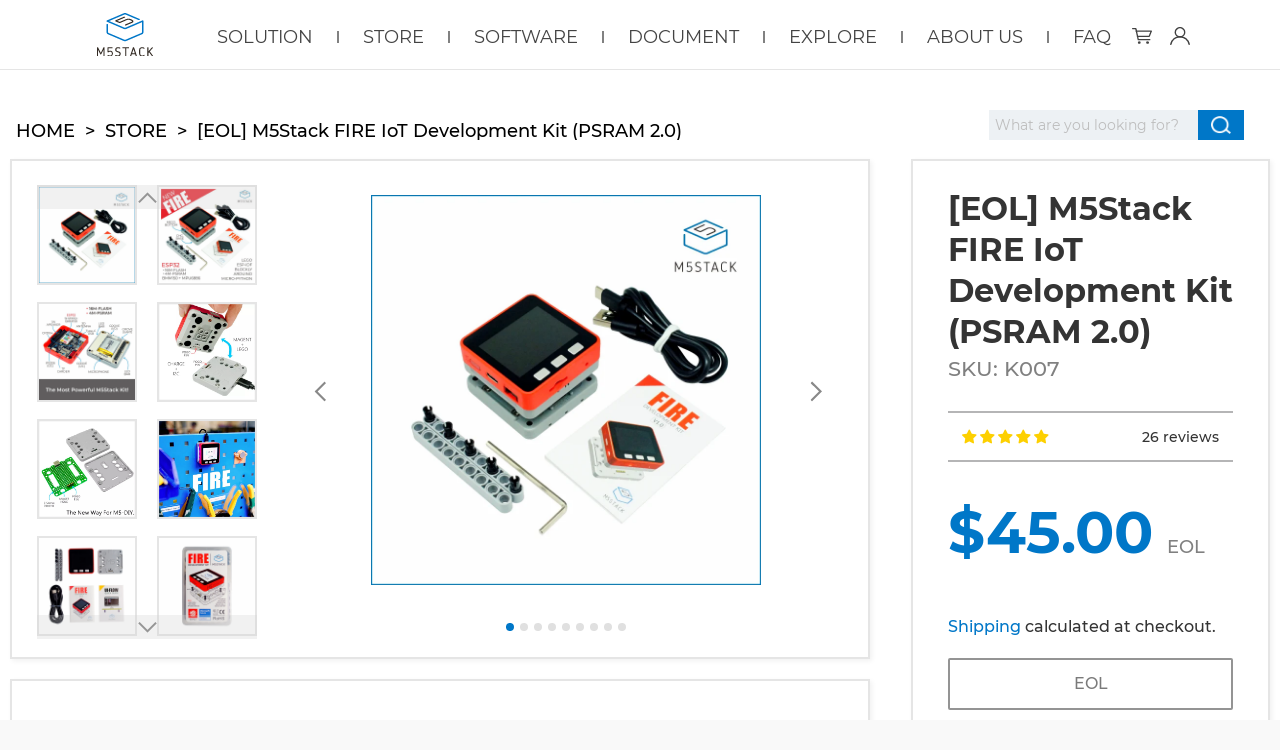

--- FILE ---
content_type: text/html; charset=utf-8
request_url: https://shop.m5stack.com/products/fire-iot-development-kit
body_size: 67878
content:
<!doctype html>
<html class="no-js">
<head>



  <!-- Bag app: will not be loaded if you uninstall the app, or if the cart is disabled. -->
  
  
  <!-- Highlight.js 样式（GitHub 浅色风格，接近 Colab） -->
  <link rel="stylesheet" href="//cdnjs.cloudflare.com/ajax/libs/highlight.js/11.8.0/styles/github.min.css">

  <!-- Highlight.js 核心 -->
  <script src="//cdnjs.cloudflare.com/ajax/libs/highlight.js/11.8.0/highlight.min.js"></script>
  <script>hljs.highlightAll();</script>


<!-- Google Tag Manager -->
<script>(function(w,d,s,l,i){w[l]=w[l]||[];w[l].push({'gtm.start':
new Date().getTime(),event:'gtm.js'});var f=d.getElementsByTagName(s)[0],
j=d.createElement(s),dl=l!='dataLayer'?'&l='+l:'';j.async=true;j.src=
'https://www.googletagmanager.com/gtm.js?id='+i+dl;f.parentNode.insertBefore(j,f);
})(window,document,'script','dataLayer','GTM-KMPG5JS');</script>
<!-- End Google Tag Manager -->
  

<!-- Start of Booster Apps Seo-0.1-->
<title>[EOL] M5Stack FIRE IoT Development Kit (PSRAM 2.0) | m5stack-store</title><meta name="description" content="Product Status Notice   This product is EOL (End of Life). Please order the new version:  FIRE V2.7  DescriptionFire is a high-performance development kit in the M5Stack series. As an upgraded version of the Gray kit, it features a nine-axis motion sensor (six-axis accelerometer + three-axis magnetometer) and enhanced hardware resources: 16MB Flash, 8MB PSRAM, an enhanced Base (M5GO base and M5GO charging base), and a larger capacity battery. For developers with demanding hardware performance requirements, Fire is an excellent choice.The motion sensor can be used in various applications to detect acceleration, angle, trajectory extension, and other data. Based on these, related products such as motion data collectors and 3D remote gesture controllers can be developed.Fire consists of three detachable parts. The top part, like other M5 hosts, contains the circuit board, chips, LCD screen, 2.4G antenna, various electronic components, and interface components. The middle part is called the M5GO base, which provides a lithium battery, M5-Bus socket, LED strip, and three GROVE expansion ports. The bottom part is the charging base, which can be connected to the M5GO base via POGO pins for charging.FeaturesBased on ESP32 developmentExternal PSRAMIntegrated 3-axis gyroscope, 3-axis accelerometer, and 3-axis magnetometerBuilt-in speaker, buttons, LCD screen, power/reset buttonsTF card slot (supports up to 16GB)Built-in lithium batteryMagnetic back designExpandable pins and interfacesM5-Bus socketDevelopment PlatformUiFlow1UiFlow2Arduino IDEESP-IDFPlatformIOIncludes1 x FIRE1 x M5GO Charging Base2 x LEGO Bricks5 x LEGO Connectors1 x M3 Hex Wrench1 x USB Type-C Cable (100cm)1 x User ManualApplicationsIoT ControllerSTEM EducationDIY ProjectsSmart Home DevicesSpecificationsMain Control ResourcesParameterSoCESP32-D0WDQ6@Dual-core processor, Main frequency 240MHzDMIPS600SRAM520KBFlash16MBPSRAM8MBWi-Fi2.4 GHz Wi-FiInput Voltage5V@500mAHost InterfaceUSB Type-C x 1, GROVE (I2C+I/O+UART) x 1IPS Screen2 inch, 320x240 Colorful TFT LCD, ILI9342C, Max brightness 853nitSpeaker1W-0928MicrophoneMEMS Analog BSE3729 MicrophoneLEDSK6812 3535 RGB LED x 10MEMSBMM150 + SH200Q/MPU6886Antenna2.4G 3D antennaBase InterfacePortA (I2C), PortB (GPIO), PortC (UART)Battery500mAh@3.7V, inside vbOperating Temperature0 ~ 60°CCase MaterialPlastic (PC)Product Size54.0 x 54.0 x 28.6mmProduct Weight62.6gPackage Size106.7 x 69.1 x 40.4mmGross Weight123.8gLearn and Documents → DOCUMENTS" /><script type="application/ld+json">
  {
    "@context": "https://schema.org",
    "@type": "Organization",
    "name": "m5stack-store",
    "url": "https://shop.m5stack.com",
    "description": "Open-source modular toolkits for IoT devices based on ESP32-updated version of ESP8266. With stackable modules, user-friendly IDE, enabling rapid and high-quality prototyping, STEM education, engineering and mechanical use.","image": "https://shop.m5stack.com/cdn/shop/t/2/assets/logo.png?30496",
      "logo": "https://shop.m5stack.com/cdn/shop/t/2/assets/logo.png?30496","sameAs": ["https://facebook.com/M5Stack", "https://twitter.com/M5Stack", "https://instagram.com/m5stack", "https://youtube.com/channel/m5stack", "https://linkedin.com/company/m5stack"]
  }
</script>

<script type="application/ld+json">
  {
    "@context": "https://schema.org",
    "@type": "WebSite",
    "name": "m5stack-store",
    "url": "https://shop.m5stack.com",
    "potentialAction": {
      "@type": "SearchAction",
      "query-input": "required name=query",
      "target": "https://shop.m5stack.com/search?q={query}"
    }
  }
</script><script type="application/ld+json">
  {
    "@context": "https://schema.org",
    "@type": "Product",
    "name": "[EOL] M5Stack FIRE IoT Development Kit (PSRAM 2.0)",
    "brand": {"@type": "Brand","name": "m5stack-store"},
    "sku": "K007",
    "mpn": "",
    "description": "\n Product Status Notice   This product is EOL (End of Life). Please order the new version:  FIRE V2.7  \n\n\nDescription\nFire is a high-performance development kit in the M5Stack series. As an upgraded version of the Gray kit, it features a nine-axis motion sensor (six-axis accelerometer + three-axis magnetometer) and enhanced hardware resources: 16MB Flash, 8MB PSRAM, an enhanced Base (M5GO base and M5GO charging base), and a larger capacity battery. For developers with demanding hardware performance requirements, Fire is an excellent choice.\nThe motion sensor can be used in various applications to detect acceleration, angle, trajectory extension, and other data. Based on these, related products such as motion data collectors and 3D remote gesture controllers can be developed.\nFire consists of three detachable parts. The top part, like other M5 hosts, contains the circuit board, chips, LCD screen, 2.4G antenna, various electronic components, and interface components. The middle part is called the M5GO base, which provides a lithium battery, M5-Bus socket, LED strip, and three GROVE expansion ports. The bottom part is the charging base, which can be connected to the M5GO base via POGO pins for charging.\nFeatures\n\nBased on ESP32 development\nExternal PSRAM\nIntegrated 3-axis gyroscope, 3-axis accelerometer, and 3-axis magnetometer\nBuilt-in speaker, buttons, LCD screen, power\/reset buttons\nTF card slot (supports up to 16GB)\nBuilt-in lithium battery\nMagnetic back design\nExpandable pins and interfaces\nM5-Bus socket\nDevelopment Platform\n\nUiFlow1\nUiFlow2\nArduino IDE\nESP-IDF\nPlatformIO\n\n\n\nIncludes\n\n1 x FIRE\n1 x M5GO Charging Base\n2 x LEGO Bricks\n5 x LEGO Connectors\n1 x M3 Hex Wrench\n1 x USB Type-C Cable (100cm)\n1 x User Manual\n\nApplications\n\nIoT Controller\nSTEM Education\nDIY Projects\nSmart Home Devices\n\nSpecifications\n\n\n\n\nMain Control Resources\nParameter\n\n\n\n\nSoC\nESP32-D0WDQ6@Dual-core processor, Main frequency 240MHz\n\n\nDMIPS\n600\n\n\nSRAM\n520KB\n\n\nFlash\n16MB\n\n\nPSRAM\n8MB\n\n\nWi-Fi\n2.4 GHz Wi-Fi\n\n\nInput Voltage\n5V@500mA\n\n\nHost Interface\nUSB Type-C x 1, GROVE (I2C+I\/O+UART) x 1\n\n\nIPS Screen\n2 inch, 320x240 Colorful TFT LCD, ILI9342C, Max brightness 853nit\n\n\nSpeaker\n1W-0928\n\n\nMicrophone\nMEMS Analog BSE3729 Microphone\n\n\nLED\nSK6812 3535 RGB LED x 10\n\n\nMEMS\nBMM150 + SH200Q\/MPU6886\n\n\nAntenna\n2.4G 3D antenna\n\n\nBase Interface\nPortA (I2C), PortB (GPIO), PortC (UART)\n\n\nBattery\n500mAh@3.7V, inside vb\n\n\nOperating Temperature\n0 ~ 60°C\n\n\nCase Material\nPlastic (PC)\n\n\nProduct Size\n54.0 x 54.0 x 28.6mm\n\n\nProduct Weight\n62.6g\n\n\nPackage Size\n106.7 x 69.1 x 40.4mm\n\n\nGross Weight\n123.8g\n\n\n\n\nLearn and Documents\n → DOCUMENTS ",
    "url": "https://shop.m5stack.com/products/fire-iot-development-kit","image": "https://shop.m5stack.com/cdn/shop/products/1_f5e66f9e-4ce6-4592-a63a-327684432672_800x.jpg?v=1589762088","itemCondition": "https://schema.org/NewCondition",
    "offers": [{
          "@type": "Offer",
          "price": "45.00",
          "priceCurrency": "USD",
          "itemCondition": "https://schema.org/NewCondition",
          "url": "https://shop.m5stack.com/products/fire-iot-development-kit?variant=16804798169178",
          "sku": "K007",
          "mpn": "",
          "availability" : "https://schema.org/OutOfStock",
          "priceValidUntil": "2026-02-13","gtin14": ""}]}
</script>
<!-- end of Booster Apps SEO -->

<!-- "snippets/limespot.liquid" was not rendered, the associated app was uninstalled -->
  <script>(function(H){H.className=H.className.replace(/\bno-js\b/,'js')})(document.documentElement)</script>
  <meta charset="utf-8">
  <meta http-equiv="X-UA-Compatible" content="IE=edge,chrome=1">

  
    <link rel="shortcut icon" href="//shop.m5stack.com/cdn/shop/files/favicon_32x32.png?v=1666325601" type="image/png">
  

  

  

  <!-- /snippets/social-meta-tags.liquid -->




<meta property="og:site_name" content="m5stack-store">
<meta property="og:url" content="https://shop.m5stack.com/products/fire-iot-development-kit">
<meta property="og:title" content="[EOL] M5Stack FIRE IoT Development Kit (PSRAM 2.0)">
<meta property="og:type" content="product">
<meta property="og:description" content="FIRE SKU:K007 Tutorial&amp;Quick-Start Choose the development platform you want to use, view the corresponding tutorial&amp;quick-Start.UIFlow ArduinoDescription M5Stack FIRE Kit, as one of the M5Stack developing kit series, is an upgrade from the Gray kits. Providing 9-Axis IMU sensor(6-Axis posture acceleration measurement + 3-Axis magnetic measurement), it equips with more hardware resources : 16M Flash + 8M PSRAM , enhanced Base (M5GO Base and M5GO CHG Base), larger battery, etc. For those developers who ask for hardware performance, Fire will be a good choice.With a IMU posture sensor, there are a lot of situations which you can apply this kit to: detecting acceleration, angulation, and trajectory. You can make relative products like sports data collector, 3D remote gesture controller and more base on the above functions.FIRE is M5 Core device. Its modular, stackable, scalable, and portable device is powered with an ESP-32 core, which makes it open source, low cost, full-function, and easy for developers to handle new product development on all stages include circuit design, PCB design, software, mold design and production.M5Stack Fire comes with three separable parts. The top part ,just like Basic and Gray Kit, has all kinds of processors, chips ,sockets, 2.4G antenna, ESP32, power management IC , a LCD screen and some other interface components. The middle part is called M5GO base which provides a lithium battery, M-BUS socket , LED bar and three more GROVE Ports. The bottom part is a charge table, which can be connected to the M5GO base via POGO pins.Supportive development platforms and programming languages: Arduino, Blockly language with UIFlow , Micropython. Regardless of what level programming skill you have, M5Stack would guide you in every step of the way to realize your idea as well as to the final productlization.If you ever played with ESP8266, you would realize that ESP32 is a perfect upgrade out of ESP8266. In comparison, ESP32 has more GPIOs, more analog inputs and two analog outputs, multiple extra peripherals( like a spare UART ). Official developing platform ESP-IDF has transplanted with FreeRTOS. With dual-core and real time OS you can get more organized code and much high speed processor.Notice:The GPIO 16 / 17 in Fire is connected to the PSRAM by default, so when you connect or stack other function modules, you need to avoid conflicts with these two pins to prevent the device from working improperly and causing instability.Power on/off:Power on: click the red power button on the leftPower off: Quickly double-click the red power button on the leftNote: By default, when USB is powered, it cannot be shut down**Product Features ESP32-based Speaker, 3 Buttons, LCD(320*240) TF card slot (16G Maximum size) Battery Socket &amp; Lipo Battery Extendable Pins &amp; Holes M-Bus Socket &amp; Pins Development Platform UIFlow , MicroPython , Arduino Include 1x FIRE 1x M5GO CHG Base 2x LEGO block 5x LEGO connector 1x M3 HEX KEY 1x Type-C USB(100cm) 1x User Manual Applications Internet of things terminal controller Stem education product DIY creation Specification Resources Parameter ESP32 240MHz dual core, 600 DMIPS, 520KB SRAM, Wi-Fi, dual mode Bluetooth Flash Memory 16MB PSRAM 8MB Power Input 5V @ 500mA Port TypeC x 1, GROVE(I2C+I/0+UART) x 1 IPS Screen 2 inch, 320x240 Colorful TFT LCD, ILI9342C, max brightness 853nit Speaker 1W-0928 Button Custom button x 3 MEMS BMM150 + MPU6886 Battery 500 mAh @ 3.7V Antenna 2.4G 3D Antenna Operating Temperature 0°C to 60°C Net weight 62.3g Gross weight 162g Product Size 54mm x 54mm x 30.5mm Package Size 105mm x 65mm x 40mm Case Material Plastic ( PC ) M5GO Bottom Click to view details parameters EasyLoader EasyLoader is a concise and fast program writer, which has a built-in case program related to the product. It can be burned to the main control by simple steps to perform a series of function verification. Download Windows Version Easyloader Description:Load UIFlow firmware, built-in demo program supports testing of accelerometer, LED BAR, microphone, buttons and some peripheral sensors. The firmware can be used for UIFlow graphical programming.Peripherals Pin Map LCD &amp; TF cardLCD ：320x240 TF card Maximum size 16GB ESP32 ChipGPIO23GPIO19GPIO18GPIO14GPIO27GPIO33GPIO32GPIO4 ILI9342CMOSI/MISO/CLKCSDCRSTBL TF CardMOSIMISOCLK CS Button &amp; Speaker ESP32 ChipGPIO39GPIO38GPIO37GPIO25 Button PinBUTTON ABUTTON BBUTTON C/ Speaker Speaker Pin GROVE Port A &amp; IP5306We&#39;ve use the customized I2C version of IP5306, on power management.Its I2C address is 0x75. Click here to check its datasheet ESP32 ChipGPIO22GPIO215VGND GROVE ASCLSDA5VGND IP5306SCLSDA5VGND IP5306 charging/discharging,Voltage parameter charging discharging 0.00 ~ 3.40V -&gt; 0% 4.20 ~ 4.07V -&gt; 100% 3.40 ~ 3.61V -&gt; 25% 4.07 ~ 3.81V -&gt; 75% 3.61 ~ 3.88V -&gt; 50% 3.81 ~ 3.55V -&gt; 50% 3.88 ~ 4.12V -&gt; 75% 3.55 ~ 3.33V -&gt; 25% 4.12 ~ / -&gt; 100% 3.33 ~ 0.00V -&gt; 0% 6-Axis MotionTracking Sensor MPU6886MPU6886 I2C address 0x68 ESP32 ChipGPIO22GPIO215VGND MPU6886SCLSDA5VGND 3-Axis Geomagnetic Sensor BMM150BMM150 I2C address 0x10 ESP32 ChipGPIO22GPIO215VGND BMM150SCLSDA5VGND M5GO Base Port GROVE Port B ESP32 ChipGPIO36GPIO265VGND GROVE BGPIO36GPIO265VGND GROVE Port C ESP32 ChipGPIO16GPIO175VGND GROVE CRXDTXD5VGND LED Bar &amp; Micphone &amp; Speaker ESP32 ChipGPIO15GPIO34GPIO25 HardwaresSIG PinMIC Pin Speaker Pin M5PORT EXPLAIN PORT PIN Note: PORT-A(Red) G21/22 I2C PORT-B(Black) G26/36 DAC/ADC PORT-C(Blue) G16/17 UART ESP32 ADC/DAC ADC1 ADC2 DAC1 DAC2 8 channels 10 channels 2 channels 2 channels G32-39 G0/2/4/12-15/25-27 G25 G26 M-BUS When using the RGB LED of gpio15, it is recommended to initialize,pinMode(15, OUTPUT_OPEN_DRAIN); For more information about Pin assignment and Pin Remapping, Please refer to ESP32 Datasheet Schematic Schematic Related Link Datasheet ESP32 MPU6886 BMM150 SH200Q IP5306 API Arduino API Learn M5Stack Christmas Snow Globe Modern times make modern solutions possible. Therefore, the step to a digital snow globe is not that far. Q-Bot We aim to build a robot that is effective in sanitizing surfaces without putting cleaners in harm&#39;s way. Office M5Stack Assistant An IoT office assistant with &quot;free, busy and lunch&quot; indicators, Pomodoro timers and quick meetings with IFTTT and your calendar integration. Audio Spectrum Display with M5Stack An audio spectrum visualiser using the M5Stack internal mic or FC-04 sound sensor with the M5Stack core. Translated from a guide by macsbug M5Stack COM.LoRaWAN Using UIFlow M5Stack recently released an updated LoRaWAN module. This tutorial teaches you how to connect it to The Things Network using UIFlow. RTC Modules with M5Stack Out of the M5Stack family only the M5StickC has an inbuilt RTC. Here&#39;s how to add one to your other M5Stack devices Grove Ultrasonic Sensor with M5Stack Simple setup of a Seeed Studio Grove ultrasonic sensor (not HC-SR04) in Arduino. M5Stack FM Radio An FM radio (RDA5807) powered by UIFlow. 📻 DIY Camera with Thermal Printer A DIY project conduct with a thermal printer and M5Camera. Smart Library System A minimal library book management system emulation program. M5Stack RFID Face Wav Playing Flashcard Program After I recently discovered how to play WAV files on the M5Stack, I thought it would be perfect to make a flashcard system. Gesture Recognition with M5Stack + TensorFlow Lite This is an example based on TensorFlow gesture recognition. Run-Time Display Rotation This allows the display to be rotated to 0, 90, 180, and 270 degrees at any time with no added overhead. Gesture Controlled Drone with M5Stack and Edge Impulse Controlling DJI Tello drone with gestures via the M5Stack FIRE module and Edge Impulse. M5Stack Based Anti-COVID Security Gate (Proof of Concept) Gate/door fingerprint security system with body temperature checks for the anti-COVID measure. M5Stack Based PID Control Learning Platform The PID Control Learning Platform is based on an M5Stack Fire &amp; BaseX with TOF and Accel Units, and some Lego NXT parts. Autism Communications Assistant The model will help learn / associate the items/phrases commonly used by a user (autistic/semi-verbal); so that they can communicate. Q-Bot We aim to build a robot that is effective in sanitizing surfaces without putting cleaners in harm&#39;s way. 3 in 1 Sanitiser Dispenser We have devised with an innovation that dispenses hand sanitiser, measures the temperature of user, shows the count of people in vicinity. M5Stack Christmas M5 Tree This year&#39;s Christmas, I decorated the tree with M5Stack devices. Hand Hygienics Hand Hygienics aims to reduce spread of Covid-19 through contact. Telegram Controlled Drone with M5Stack Control a DJI Tello drone via Telegram from anywhere in the world SEAM [Safe-Entry Access Machine] An automatic system to perform the tasks of Safe Entry. It consist an adjustable Thermometer, RFID / QR Code Check in and Counting. Example Arduino Click here to get Arduino code Video m5stack instroduce Version Change Release Date Product Change Note: 2018.6 Initial public release / 2019.7 MPU9250 changed to SH200Q+BMM150, TN screen changed to IPS screen before use . pls upgrade your M5Stack lib to the latest version (after 0.2.8) to solve screen reverse color problem. 2019.8 SH200Q changed to MPU6886 / 2019.11 Battery capacity changed from 600mAh to 500mAh / 2020.4 PSRAM Size changed from 4MB to 8MB /">

  <meta property="og:price:amount" content="45.00">
  <meta property="og:price:currency" content="USD">

<meta property="og:image" content="http://shop.m5stack.com/cdn/shop/products/1_f5e66f9e-4ce6-4592-a63a-327684432672_1200x1200.jpg?v=1589762088"><meta property="og:image" content="http://shop.m5stack.com/cdn/shop/files/fire_01_1200x1200.webp?v=1766129257"><meta property="og:image" content="http://shop.m5stack.com/cdn/shop/products/4_70cfd3b4-c28f-4bc2-8add-8b199ccd23cf_1200x1200.jpg?v=1766129257">
<meta property="og:image:secure_url" content="https://shop.m5stack.com/cdn/shop/products/1_f5e66f9e-4ce6-4592-a63a-327684432672_1200x1200.jpg?v=1589762088"><meta property="og:image:secure_url" content="https://shop.m5stack.com/cdn/shop/files/fire_01_1200x1200.webp?v=1766129257"><meta property="og:image:secure_url" content="https://shop.m5stack.com/cdn/shop/products/4_70cfd3b4-c28f-4bc2-8add-8b199ccd23cf_1200x1200.jpg?v=1766129257">


<meta name="twitter:card" content="summary_large_image">
<meta name="twitter:title" content="[EOL] M5Stack FIRE IoT Development Kit (PSRAM 2.0)">
<meta name="twitter:description" content="FIRE SKU:K007 Tutorial&amp;Quick-Start Choose the development platform you want to use, view the corresponding tutorial&amp;quick-Start.UIFlow ArduinoDescription M5Stack FIRE Kit, as one of the M5Stack developing kit series, is an upgrade from the Gray kits. Providing 9-Axis IMU sensor(6-Axis posture acceleration measurement + 3-Axis magnetic measurement), it equips with more hardware resources : 16M Flash + 8M PSRAM , enhanced Base (M5GO Base and M5GO CHG Base), larger battery, etc. For those developers who ask for hardware performance, Fire will be a good choice.With a IMU posture sensor, there are a lot of situations which you can apply this kit to: detecting acceleration, angulation, and trajectory. You can make relative products like sports data collector, 3D remote gesture controller and more base on the above functions.FIRE is M5 Core device. Its modular, stackable, scalable, and portable device is powered with an ESP-32 core, which makes it open source, low cost, full-function, and easy for developers to handle new product development on all stages include circuit design, PCB design, software, mold design and production.M5Stack Fire comes with three separable parts. The top part ,just like Basic and Gray Kit, has all kinds of processors, chips ,sockets, 2.4G antenna, ESP32, power management IC , a LCD screen and some other interface components. The middle part is called M5GO base which provides a lithium battery, M-BUS socket , LED bar and three more GROVE Ports. The bottom part is a charge table, which can be connected to the M5GO base via POGO pins.Supportive development platforms and programming languages: Arduino, Blockly language with UIFlow , Micropython. Regardless of what level programming skill you have, M5Stack would guide you in every step of the way to realize your idea as well as to the final productlization.If you ever played with ESP8266, you would realize that ESP32 is a perfect upgrade out of ESP8266. In comparison, ESP32 has more GPIOs, more analog inputs and two analog outputs, multiple extra peripherals( like a spare UART ). Official developing platform ESP-IDF has transplanted with FreeRTOS. With dual-core and real time OS you can get more organized code and much high speed processor.Notice:The GPIO 16 / 17 in Fire is connected to the PSRAM by default, so when you connect or stack other function modules, you need to avoid conflicts with these two pins to prevent the device from working improperly and causing instability.Power on/off:Power on: click the red power button on the leftPower off: Quickly double-click the red power button on the leftNote: By default, when USB is powered, it cannot be shut down**Product Features ESP32-based Speaker, 3 Buttons, LCD(320*240) TF card slot (16G Maximum size) Battery Socket &amp; Lipo Battery Extendable Pins &amp; Holes M-Bus Socket &amp; Pins Development Platform UIFlow , MicroPython , Arduino Include 1x FIRE 1x M5GO CHG Base 2x LEGO block 5x LEGO connector 1x M3 HEX KEY 1x Type-C USB(100cm) 1x User Manual Applications Internet of things terminal controller Stem education product DIY creation Specification Resources Parameter ESP32 240MHz dual core, 600 DMIPS, 520KB SRAM, Wi-Fi, dual mode Bluetooth Flash Memory 16MB PSRAM 8MB Power Input 5V @ 500mA Port TypeC x 1, GROVE(I2C+I/0+UART) x 1 IPS Screen 2 inch, 320x240 Colorful TFT LCD, ILI9342C, max brightness 853nit Speaker 1W-0928 Button Custom button x 3 MEMS BMM150 + MPU6886 Battery 500 mAh @ 3.7V Antenna 2.4G 3D Antenna Operating Temperature 0°C to 60°C Net weight 62.3g Gross weight 162g Product Size 54mm x 54mm x 30.5mm Package Size 105mm x 65mm x 40mm Case Material Plastic ( PC ) M5GO Bottom Click to view details parameters EasyLoader EasyLoader is a concise and fast program writer, which has a built-in case program related to the product. It can be burned to the main control by simple steps to perform a series of function verification. Download Windows Version Easyloader Description:Load UIFlow firmware, built-in demo program supports testing of accelerometer, LED BAR, microphone, buttons and some peripheral sensors. The firmware can be used for UIFlow graphical programming.Peripherals Pin Map LCD &amp; TF cardLCD ：320x240 TF card Maximum size 16GB ESP32 ChipGPIO23GPIO19GPIO18GPIO14GPIO27GPIO33GPIO32GPIO4 ILI9342CMOSI/MISO/CLKCSDCRSTBL TF CardMOSIMISOCLK CS Button &amp; Speaker ESP32 ChipGPIO39GPIO38GPIO37GPIO25 Button PinBUTTON ABUTTON BBUTTON C/ Speaker Speaker Pin GROVE Port A &amp; IP5306We&#39;ve use the customized I2C version of IP5306, on power management.Its I2C address is 0x75. Click here to check its datasheet ESP32 ChipGPIO22GPIO215VGND GROVE ASCLSDA5VGND IP5306SCLSDA5VGND IP5306 charging/discharging,Voltage parameter charging discharging 0.00 ~ 3.40V -&gt; 0% 4.20 ~ 4.07V -&gt; 100% 3.40 ~ 3.61V -&gt; 25% 4.07 ~ 3.81V -&gt; 75% 3.61 ~ 3.88V -&gt; 50% 3.81 ~ 3.55V -&gt; 50% 3.88 ~ 4.12V -&gt; 75% 3.55 ~ 3.33V -&gt; 25% 4.12 ~ / -&gt; 100% 3.33 ~ 0.00V -&gt; 0% 6-Axis MotionTracking Sensor MPU6886MPU6886 I2C address 0x68 ESP32 ChipGPIO22GPIO215VGND MPU6886SCLSDA5VGND 3-Axis Geomagnetic Sensor BMM150BMM150 I2C address 0x10 ESP32 ChipGPIO22GPIO215VGND BMM150SCLSDA5VGND M5GO Base Port GROVE Port B ESP32 ChipGPIO36GPIO265VGND GROVE BGPIO36GPIO265VGND GROVE Port C ESP32 ChipGPIO16GPIO175VGND GROVE CRXDTXD5VGND LED Bar &amp; Micphone &amp; Speaker ESP32 ChipGPIO15GPIO34GPIO25 HardwaresSIG PinMIC Pin Speaker Pin M5PORT EXPLAIN PORT PIN Note: PORT-A(Red) G21/22 I2C PORT-B(Black) G26/36 DAC/ADC PORT-C(Blue) G16/17 UART ESP32 ADC/DAC ADC1 ADC2 DAC1 DAC2 8 channels 10 channels 2 channels 2 channels G32-39 G0/2/4/12-15/25-27 G25 G26 M-BUS When using the RGB LED of gpio15, it is recommended to initialize,pinMode(15, OUTPUT_OPEN_DRAIN); For more information about Pin assignment and Pin Remapping, Please refer to ESP32 Datasheet Schematic Schematic Related Link Datasheet ESP32 MPU6886 BMM150 SH200Q IP5306 API Arduino API Learn M5Stack Christmas Snow Globe Modern times make modern solutions possible. Therefore, the step to a digital snow globe is not that far. Q-Bot We aim to build a robot that is effective in sanitizing surfaces without putting cleaners in harm&#39;s way. Office M5Stack Assistant An IoT office assistant with &quot;free, busy and lunch&quot; indicators, Pomodoro timers and quick meetings with IFTTT and your calendar integration. Audio Spectrum Display with M5Stack An audio spectrum visualiser using the M5Stack internal mic or FC-04 sound sensor with the M5Stack core. Translated from a guide by macsbug M5Stack COM.LoRaWAN Using UIFlow M5Stack recently released an updated LoRaWAN module. This tutorial teaches you how to connect it to The Things Network using UIFlow. RTC Modules with M5Stack Out of the M5Stack family only the M5StickC has an inbuilt RTC. Here&#39;s how to add one to your other M5Stack devices Grove Ultrasonic Sensor with M5Stack Simple setup of a Seeed Studio Grove ultrasonic sensor (not HC-SR04) in Arduino. M5Stack FM Radio An FM radio (RDA5807) powered by UIFlow. 📻 DIY Camera with Thermal Printer A DIY project conduct with a thermal printer and M5Camera. Smart Library System A minimal library book management system emulation program. M5Stack RFID Face Wav Playing Flashcard Program After I recently discovered how to play WAV files on the M5Stack, I thought it would be perfect to make a flashcard system. Gesture Recognition with M5Stack + TensorFlow Lite This is an example based on TensorFlow gesture recognition. Run-Time Display Rotation This allows the display to be rotated to 0, 90, 180, and 270 degrees at any time with no added overhead. Gesture Controlled Drone with M5Stack and Edge Impulse Controlling DJI Tello drone with gestures via the M5Stack FIRE module and Edge Impulse. M5Stack Based Anti-COVID Security Gate (Proof of Concept) Gate/door fingerprint security system with body temperature checks for the anti-COVID measure. M5Stack Based PID Control Learning Platform The PID Control Learning Platform is based on an M5Stack Fire &amp; BaseX with TOF and Accel Units, and some Lego NXT parts. Autism Communications Assistant The model will help learn / associate the items/phrases commonly used by a user (autistic/semi-verbal); so that they can communicate. Q-Bot We aim to build a robot that is effective in sanitizing surfaces without putting cleaners in harm&#39;s way. 3 in 1 Sanitiser Dispenser We have devised with an innovation that dispenses hand sanitiser, measures the temperature of user, shows the count of people in vicinity. M5Stack Christmas M5 Tree This year&#39;s Christmas, I decorated the tree with M5Stack devices. Hand Hygienics Hand Hygienics aims to reduce spread of Covid-19 through contact. Telegram Controlled Drone with M5Stack Control a DJI Tello drone via Telegram from anywhere in the world SEAM [Safe-Entry Access Machine] An automatic system to perform the tasks of Safe Entry. It consist an adjustable Thermometer, RFID / QR Code Check in and Counting. Example Arduino Click here to get Arduino code Video m5stack instroduce Version Change Release Date Product Change Note: 2018.6 Initial public release / 2019.7 MPU9250 changed to SH200Q+BMM150, TN screen changed to IPS screen before use . pls upgrade your M5Stack lib to the latest version (after 0.2.8) to solve screen reverse color problem. 2019.8 SH200Q changed to MPU6886 / 2019.11 Battery capacity changed from 600mAh to 500mAh / 2020.4 PSRAM Size changed from 4MB to 8MB /">

  <link rel="canonical" href="https://shop.m5stack.com/products/fire-iot-development-kit">
<!--   <link href="https://vjs.zencdn.net/7.5.4/video-js.css" rel="stylesheet"> -->
<!--   <link href="https://cdn.bootcss.com/unslider/2.0.3/css/unslider.css" rel="stylesheet"> -->
<!--   <link href="https://cdn.bootcss.com/unslider/2.0.3/css/unslider-dots.css" rel="stylesheet"> -->
  <meta name="viewport" content="width=device-width,initial-scale=1">
  <meta name="theme-color" content="#0069a3">

<!--   <link href="//maxcdn.bootstrapcdn.com/font-awesome/4.7.0/css/font-awesome.min.css" rel="stylesheet" type="text/css" media="all" /> -->
  <link href="//shop.m5stack.com/cdn/shop/t/2/assets/theme.scss.css?v=116423790064676528101767165526" rel="stylesheet" type="text/css" media="all" />
  <link href="//shop.m5stack.com/cdn/shop/t/2/assets/mobile.scss.css?v=76460135279706335641768359832" rel="stylesheet" type="text/css" media="all" />

  <script>
    var theme = {
      strings:{
        sold_out: "Out Of Stock",
        add_to_cart: "Add to cart",
        unavailable: "Unavailable",
        increase_quantity: "Increase item quantity by one",
        reduce_quantity: "Reduce item quantity by one",
        addressError: "Error looking up that address",
        addressNoResults: "No results for that address",
        addressQueryLimit: "You have exceeded the Google API usage limit. Consider upgrading to a \u003ca href=\"https:\/\/developers.google.com\/maps\/premium\/usage-limits\"\u003ePremium Plan\u003c\/a\u003e.",
        authError: "There was a problem authenticating your Google Maps API Key.",
        eol: "EOL"
      },
      settings: {
        ajax_cart_enable: null,
        moneyFormat: "${{amount}}"
      }
    };
  </script>

  <script src="//shop.m5stack.com/cdn/shop/t/2/assets/jquery-2.2.3.min.js?v=58211863146907186831554862293" type="text/javascript"></script>

    <script type="text/javascript">

    
    
    
    
    
    

    jQuery.themeAssets = {
      plus: '<svg class=" svg plus" xmlns="http://www.w3.org/2000/svg" version="1.1" x="0" y="0" width="19" height="19" viewBox="0 0 19 19" enable-background="new 0 0 19 19" xml:space="preserve" aria-hidden="true"><path d="M11 19c-1 0-2 0-3 0 0-2.6 0-5.2 0-8 -3.1 0-5.5 0-8 0 0-1 0-2 0-3 2.6 0 5.2 0 8 0 0-3.1 0-5.5 0-8 1 0 2 0 3 0 0 2.6 0 5.2 0 8 3.1 0 5.5 0 8 0 0 1 0 2 0 3 -2.6 0-5.2 0-8 0C11 14.1 11 16.5 11 19z"/></svg>',
      minus: '<svg class=" svg minus" xmlns="http://www.w3.org/2000/svg" version="1.1" x="0" y="0" width="19" height="19" viewBox="0 0 19 19" enable-background="new 0 0 19 19" xml:space="preserve" aria-hidden="true"><path d="M8 8C5.2 8 2.6 8 0 8c0 1 0 2 0 3 2.5 0 4.9 0 8 0 2.8 0 8.4 0 11 0 0-1 0-2 0-3C16.5 8 11.1 8 8 8z"/></svg>',
      close: '<svg version="1.1" class="svg close" xmlns="//www.w3.org/2000/svg" xmlns:xlink="//www.w3.org  /1999/xlink" x="0px" y="0px" width="60px" height="60px" viewBox="0 0 60 60" enable-background="new 0 0 60 60" xml:space="preserve"><polygon points="38.936,23.561 36.814,21.439 30.562,27.691 24.311,21.439 22.189,23.561 28.441,29.812 22.189,36.064 24.311,38.186 30.562,31.934 36.814,38.186 38.936,36.064 32.684,29.812"/></svg>',
      arrow_down: '<svg xmlns="http://www.w3.org/2000/svg" version="1.1" x="0" y="0" width="17" height="10" viewBox="0 0 17 10" enable-background="new 0 0 17 10" xml:space="preserve"><polygon fill="#020202" points="17 1.4 15.6 0 8.5 7.1 1.4 0 0 1.4 8.5 9.9 8.5 9.9 8.5 9.9 "/></svg>',
      arrow_left: '<svg class=" svg arrow_left" xmlns="http://www.w3.org/2000/svg" version="1.1" x="0" y="0" width="26" height="45" viewBox="0 0 26 45" enable-background="new 0 0 26 45" xml:space="preserve"><polygon fill-rule="evenodd" clip-rule="evenodd" points="0 22.4 21.8 0.7 25.1 4.1 6.7 22.4 25.1 40.9 21.8 44.2 1.1 23.5 1.1 23.5 "/></svg>',
      arrow_right: '<svg class=" svg arrow_right" xmlns="http://www.w3.org/2000/svg" version="1.1" x="0" y="0" width="26" height="45" viewBox="0 0 26 45" enable-background="new 0 0 26 45" xml:space="preserve"><polygon fill-rule="evenodd" clip-rule="evenodd" points="25.1 22.4 3.3 0.7 0 4.1 18.5 22.4 0 40.9 3.3 44.2 24 23.5 24 23.5 "/></svg>'
    }

    
    
  </script>


  

  <link href="https://static-cdn.m5stack.com/resource/public/compressed/styles/default.min.css" rel="stylesheet">
  <script src="https://static-cdn.m5stack.com/resource/public/compressed/libs/marked.min.js"></script>
  <script src="https://static-cdn.m5stack.com/resource/public/compressed/libs/highlight.min.js"></script>
  
  <script>
    function noNeedLoadWidget() {
      let url = window.location.href;
      url = url.replace(/\/+$/, ''); // 移除末尾一个或多个 /
      return ['https://shop.m5stack.com/pages/m5stack','https://m5stack.com/stackchan'].includes(url);
    }
    console.log('needLoadWidget',!noNeedLoadWidget())
    if (!noNeedLoadWidget()) {
      const script = document.createElement('script');
      script.src = 'https://static-cdn.m5stack.com/resource/public/compressed/libs/widget-qa/index.js';
      script.async = false;
      document.head.appendChild(script);

      const script2 = document.createElement('script');
      script2.src = 'https://static-cdn.m5stack.com/resource/public/compressed/libs/widget-chat/index.js';
      script2.async = false;
      document.head.appendChild(script2);
    }
  </script>

  <script src="//shop.m5stack.com/cdn/shop/t/2/assets/lazysizes.min.js?v=37531750901115495291592896856" async="async"></script>

  <script src="//shop.m5stack.com/cdn/shop/t/2/assets/vendor.js?v=80640763554490538041554862294" async="async"></script>

  <script src="https://static-cdn.m5stack.com/resource/vendor/lodash.min.js"></script>
  <script src="//shop.m5stack.com/cdn/shop/t/2/assets/theme.js?v=86281906666356441851766990653" async="async"></script>
  
  <script src="//shop.m5stack.com/cdn/shop/t/2/assets/m5stack-custom.js?v=67983103654056578391743136255" async="async"></script>

  <script src="//shop.m5stack.com/cdn/shop/t/2/assets/packery.pkgd.min.js?v=105145932179871066471592293622" async="async"></script>




  <script>window.performance && window.performance.mark && window.performance.mark('shopify.content_for_header.start');</script><meta name="google-site-verification" content="sL9LWvSfPwuzxRoSN1NNthvrsPAlRzOLELP_GKnYtF0">
<meta name="google-site-verification" content="QWd_ocem3MyAZURK3ce0XFjsUt4IzdH3Jh21Ibu9iHc">
<meta name="facebook-domain-verification" content="g0vr69o7eprchqmndtkv6nsatihdh9">
<meta id="shopify-digital-wallet" name="shopify-digital-wallet" content="/5676892250/digital_wallets/dialog">
<meta name="shopify-checkout-api-token" content="9b5e40b1dd646887ec39d40b81b01128">
<meta id="in-context-paypal-metadata" data-shop-id="5676892250" data-venmo-supported="false" data-environment="production" data-locale="en_US" data-paypal-v4="true" data-currency="USD">
<link rel="alternate" type="application/json+oembed" href="https://shop.m5stack.com/products/fire-iot-development-kit.oembed">
<script async="async" src="/checkouts/internal/preloads.js?locale=en-US"></script>
<script id="shopify-features" type="application/json">{"accessToken":"9b5e40b1dd646887ec39d40b81b01128","betas":["rich-media-storefront-analytics"],"domain":"shop.m5stack.com","predictiveSearch":true,"shopId":5676892250,"locale":"en"}</script>
<script>var Shopify = Shopify || {};
Shopify.shop = "m5stack-store.myshopify.com";
Shopify.locale = "en";
Shopify.currency = {"active":"USD","rate":"1.0"};
Shopify.country = "US";
Shopify.theme = {"name":"Jumpstart","id":39818854490,"schema_name":"Jumpstart","schema_version":"8.0.4","theme_store_id":782,"role":"main"};
Shopify.theme.handle = "null";
Shopify.theme.style = {"id":null,"handle":null};
Shopify.cdnHost = "shop.m5stack.com/cdn";
Shopify.routes = Shopify.routes || {};
Shopify.routes.root = "/";</script>
<script type="module">!function(o){(o.Shopify=o.Shopify||{}).modules=!0}(window);</script>
<script>!function(o){function n(){var o=[];function n(){o.push(Array.prototype.slice.apply(arguments))}return n.q=o,n}var t=o.Shopify=o.Shopify||{};t.loadFeatures=n(),t.autoloadFeatures=n()}(window);</script>
<script id="shop-js-analytics" type="application/json">{"pageType":"product"}</script>
<script defer="defer" async type="module" src="//shop.m5stack.com/cdn/shopifycloud/shop-js/modules/v2/client.init-shop-cart-sync_IZsNAliE.en.esm.js"></script>
<script defer="defer" async type="module" src="//shop.m5stack.com/cdn/shopifycloud/shop-js/modules/v2/chunk.common_0OUaOowp.esm.js"></script>
<script type="module">
  await import("//shop.m5stack.com/cdn/shopifycloud/shop-js/modules/v2/client.init-shop-cart-sync_IZsNAliE.en.esm.js");
await import("//shop.m5stack.com/cdn/shopifycloud/shop-js/modules/v2/chunk.common_0OUaOowp.esm.js");

  window.Shopify.SignInWithShop?.initShopCartSync?.({"fedCMEnabled":true,"windoidEnabled":true});

</script>
<script>(function() {
  var isLoaded = false;
  function asyncLoad() {
    if (isLoaded) return;
    isLoaded = true;
    var urls = ["https:\/\/chimpstatic.com\/mcjs-connected\/js\/users\/d5127f8d6e24765fe32223015\/034be50b0532728a54533b7de.js?shop=m5stack-store.myshopify.com","\/\/cdn.shopify.com\/proxy\/2c818c913e6f2fa31b85bb677592310fea36cf60c3f34077b897935d4022f92c\/api.goaffpro.com\/loader.js?shop=m5stack-store.myshopify.com\u0026sp-cache-control=cHVibGljLCBtYXgtYWdlPTkwMA","\/\/sfo2.digitaloceanspaces.com\/woohoo\/public\/script\/27806\/script.js?1759279434\u0026shop=m5stack-store.myshopify.com","\/\/searchserverapi1.com\/widgets\/shopify\/init.js?a=6a1b1d4a3G\u0026shop=m5stack-store.myshopify.com","https:\/\/cdn.shopify.com\/s\/files\/1\/0056\/7689\/2250\/t\/2\/assets\/subscribe-it.js?v=1764325703\u0026shop=m5stack-store.myshopify.com"];
    for (var i = 0; i < urls.length; i++) {
      var s = document.createElement('script');
      s.type = 'text/javascript';
      s.async = true;
      s.src = urls[i];
      var x = document.getElementsByTagName('script')[0];
      x.parentNode.insertBefore(s, x);
    }
  };
  if(window.attachEvent) {
    window.attachEvent('onload', asyncLoad);
  } else {
    window.addEventListener('load', asyncLoad, false);
  }
})();</script>
<script id="__st">var __st={"a":5676892250,"offset":28800,"reqid":"d18526f4-e064-494d-aaf7-efc9a15a07e3-1768368629","pageurl":"shop.m5stack.com\/products\/fire-iot-development-kit","u":"7123a49cafb1","p":"product","rtyp":"product","rid":1760140722266};</script>
<script>window.ShopifyPaypalV4VisibilityTracking = true;</script>
<script id="captcha-bootstrap">!function(){'use strict';const t='contact',e='account',n='new_comment',o=[[t,t],['blogs',n],['comments',n],[t,'customer']],c=[[e,'customer_login'],[e,'guest_login'],[e,'recover_customer_password'],[e,'create_customer']],r=t=>t.map((([t,e])=>`form[action*='/${t}']:not([data-nocaptcha='true']) input[name='form_type'][value='${e}']`)).join(','),a=t=>()=>t?[...document.querySelectorAll(t)].map((t=>t.form)):[];function s(){const t=[...o],e=r(t);return a(e)}const i='password',u='form_key',d=['recaptcha-v3-token','g-recaptcha-response','h-captcha-response',i],f=()=>{try{return window.sessionStorage}catch{return}},m='__shopify_v',_=t=>t.elements[u];function p(t,e,n=!1){try{const o=window.sessionStorage,c=JSON.parse(o.getItem(e)),{data:r}=function(t){const{data:e,action:n}=t;return t[m]||n?{data:e,action:n}:{data:t,action:n}}(c);for(const[e,n]of Object.entries(r))t.elements[e]&&(t.elements[e].value=n);n&&o.removeItem(e)}catch(o){console.error('form repopulation failed',{error:o})}}const l='form_type',E='cptcha';function T(t){t.dataset[E]=!0}const w=window,h=w.document,L='Shopify',v='ce_forms',y='captcha';let A=!1;((t,e)=>{const n=(g='f06e6c50-85a8-45c8-87d0-21a2b65856fe',I='https://cdn.shopify.com/shopifycloud/storefront-forms-hcaptcha/ce_storefront_forms_captcha_hcaptcha.v1.5.2.iife.js',D={infoText:'Protected by hCaptcha',privacyText:'Privacy',termsText:'Terms'},(t,e,n)=>{const o=w[L][v],c=o.bindForm;if(c)return c(t,g,e,D).then(n);var r;o.q.push([[t,g,e,D],n]),r=I,A||(h.body.append(Object.assign(h.createElement('script'),{id:'captcha-provider',async:!0,src:r})),A=!0)});var g,I,D;w[L]=w[L]||{},w[L][v]=w[L][v]||{},w[L][v].q=[],w[L][y]=w[L][y]||{},w[L][y].protect=function(t,e){n(t,void 0,e),T(t)},Object.freeze(w[L][y]),function(t,e,n,w,h,L){const[v,y,A,g]=function(t,e,n){const i=e?o:[],u=t?c:[],d=[...i,...u],f=r(d),m=r(i),_=r(d.filter((([t,e])=>n.includes(e))));return[a(f),a(m),a(_),s()]}(w,h,L),I=t=>{const e=t.target;return e instanceof HTMLFormElement?e:e&&e.form},D=t=>v().includes(t);t.addEventListener('submit',(t=>{const e=I(t);if(!e)return;const n=D(e)&&!e.dataset.hcaptchaBound&&!e.dataset.recaptchaBound,o=_(e),c=g().includes(e)&&(!o||!o.value);(n||c)&&t.preventDefault(),c&&!n&&(function(t){try{if(!f())return;!function(t){const e=f();if(!e)return;const n=_(t);if(!n)return;const o=n.value;o&&e.removeItem(o)}(t);const e=Array.from(Array(32),(()=>Math.random().toString(36)[2])).join('');!function(t,e){_(t)||t.append(Object.assign(document.createElement('input'),{type:'hidden',name:u})),t.elements[u].value=e}(t,e),function(t,e){const n=f();if(!n)return;const o=[...t.querySelectorAll(`input[type='${i}']`)].map((({name:t})=>t)),c=[...d,...o],r={};for(const[a,s]of new FormData(t).entries())c.includes(a)||(r[a]=s);n.setItem(e,JSON.stringify({[m]:1,action:t.action,data:r}))}(t,e)}catch(e){console.error('failed to persist form',e)}}(e),e.submit())}));const S=(t,e)=>{t&&!t.dataset[E]&&(n(t,e.some((e=>e===t))),T(t))};for(const o of['focusin','change'])t.addEventListener(o,(t=>{const e=I(t);D(e)&&S(e,y())}));const B=e.get('form_key'),M=e.get(l),P=B&&M;t.addEventListener('DOMContentLoaded',(()=>{const t=y();if(P)for(const e of t)e.elements[l].value===M&&p(e,B);[...new Set([...A(),...v().filter((t=>'true'===t.dataset.shopifyCaptcha))])].forEach((e=>S(e,t)))}))}(h,new URLSearchParams(w.location.search),n,t,e,['guest_login'])})(!0,!0)}();</script>
<script integrity="sha256-4kQ18oKyAcykRKYeNunJcIwy7WH5gtpwJnB7kiuLZ1E=" data-source-attribution="shopify.loadfeatures" defer="defer" src="//shop.m5stack.com/cdn/shopifycloud/storefront/assets/storefront/load_feature-a0a9edcb.js" crossorigin="anonymous"></script>
<script data-source-attribution="shopify.dynamic_checkout.dynamic.init">var Shopify=Shopify||{};Shopify.PaymentButton=Shopify.PaymentButton||{isStorefrontPortableWallets:!0,init:function(){window.Shopify.PaymentButton.init=function(){};var t=document.createElement("script");t.src="https://shop.m5stack.com/cdn/shopifycloud/portable-wallets/latest/portable-wallets.en.js",t.type="module",document.head.appendChild(t)}};
</script>
<script data-source-attribution="shopify.dynamic_checkout.buyer_consent">
  function portableWalletsHideBuyerConsent(e){var t=document.getElementById("shopify-buyer-consent"),n=document.getElementById("shopify-subscription-policy-button");t&&n&&(t.classList.add("hidden"),t.setAttribute("aria-hidden","true"),n.removeEventListener("click",e))}function portableWalletsShowBuyerConsent(e){var t=document.getElementById("shopify-buyer-consent"),n=document.getElementById("shopify-subscription-policy-button");t&&n&&(t.classList.remove("hidden"),t.removeAttribute("aria-hidden"),n.addEventListener("click",e))}window.Shopify?.PaymentButton&&(window.Shopify.PaymentButton.hideBuyerConsent=portableWalletsHideBuyerConsent,window.Shopify.PaymentButton.showBuyerConsent=portableWalletsShowBuyerConsent);
</script>
<script data-source-attribution="shopify.dynamic_checkout.cart.bootstrap">document.addEventListener("DOMContentLoaded",(function(){function t(){return document.querySelector("shopify-accelerated-checkout-cart, shopify-accelerated-checkout")}if(t())Shopify.PaymentButton.init();else{new MutationObserver((function(e,n){t()&&(Shopify.PaymentButton.init(),n.disconnect())})).observe(document.body,{childList:!0,subtree:!0})}}));
</script>
<link id="shopify-accelerated-checkout-styles" rel="stylesheet" media="screen" href="https://shop.m5stack.com/cdn/shopifycloud/portable-wallets/latest/accelerated-checkout-backwards-compat.css" crossorigin="anonymous">
<style id="shopify-accelerated-checkout-cart">
        #shopify-buyer-consent {
  margin-top: 1em;
  display: inline-block;
  width: 100%;
}

#shopify-buyer-consent.hidden {
  display: none;
}

#shopify-subscription-policy-button {
  background: none;
  border: none;
  padding: 0;
  text-decoration: underline;
  font-size: inherit;
  cursor: pointer;
}

#shopify-subscription-policy-button::before {
  box-shadow: none;
}

      </style>

<script>window.performance && window.performance.mark && window.performance.mark('shopify.content_for_header.end');</script><script id="hc_product_countdown_dates" data-p_id="1760140722266" type="application/json">{}</script><script src="//shop.m5stack.com/cdn/shop/t/2/assets/hc_sdm_script.js?v=82220736953779937721669278168" defer="defer"></script>
        
        

  <!-- OrderLogic checkout restrictions ========================================= -->
  <script>
DEBUG_KEY = "__olDebug";

if (typeof olCreateCookie == 'undefined') {
    var olCreateCookie = function (name, value, days) {
        if (days) {
            var date = new Date();
            date.setTime(date.getTime() + (days * 24 * 60 * 60 * 1000));
            var expires = "; expires=" + date.toGMTString();
        }
        else var expires = "";
        document.cookie = name + "=" + JSON.stringify(value) + expires + "; path=/; SameSite=None; Secure";
    };
}

if (typeof olReadCookie == 'undefined') {
    var olReadCookie = function (name) {
        var nameEQ = name + "=";
        var ca = document.cookie.split(';');
        // the cookie is being created, there is a problem with the following logic matching the name
        for (var i = 0; i < ca.length; i++) {
            var c = ca[i];
            while (c.charAt(0) == ' ') c = c.substring(1, c.length);
            if (c.indexOf(nameEQ) == 0) return JSON.parse(c.substring(nameEQ.length, c.length));
        }
        return;
    };
}

if (typeof getOlCacheBuster == 'undefined') {
    var getOlCacheBuster = function() {
        if ( typeof getOlCacheBuster.olCacheBuster == 'undefined') {
            scriptsArray = Array.prototype.slice.call(document.getElementsByTagName("script"));
            scriptsArray = scriptsArray.concat(Array.prototype.slice.call(document.getElementsByTagName("noscript")));
            for (var i=0; i<scriptsArray.length; i++) {
                cacheBusterArray = scriptsArray[i].innerHTML.match(/orderlogicapp.com\\\/embedded_js\\\/production_base.js\?(\d+)/);
                if (cacheBusterArray == null) {
                    cacheBusterString = scriptsArray[i].getAttribute('src');
                    if (cacheBusterString != null) {
                        cacheBusterArray = cacheBusterString.match(/orderlogicapp.com\/embedded_js\/production_base.js\?(\d+)/);
                    }
                }
                if (cacheBusterArray != null) {
                    getOlCacheBuster.olCacheBuster = cacheBusterArray[1];
                    break;
                }
            }
        }
        return getOlCacheBuster.olCacheBuster;
    }
}

if (typeof ol_hostname == 'undefined') {
    var ol_hostname = 'www.orderlogicapp.com';
    var ol_debug = olReadCookie(DEBUG_KEY);
    if (window.location.search.replace("?", "").substring(0, 7) == 'olDebug') {
        ol_debug = window.location.search.replace("?olDebug=", "");
        if (ol_debug == 'false') ol_debug = false;
        olCreateCookie(DEBUG_KEY, ol_debug, null);
    }
}

var ol_cachebuster = getOlCacheBuster();
if (( typeof ol_cachebuster != 'undefined') || (ol_debug)) {
    if (typeof ol_script == 'undefined') {
        var ol_script = document.createElement('script');
        ol_script.type = 'text/javascript';
        ol_script.async = true;
        ol_script.src = "https://" + (ol_debug ? 'dev.orderlogicapp.com' : ol_hostname) + "/embedded_js/store.js?" + ol_cachebuster;
        document.head.appendChild(ol_script);
    }
}



olProductData = { 
}
</script>

<script type="text/javascript">window.moneyFormat = "${{amount}}";
  window.shopCurrency = "USD";
  window.assetsUrl = '//shop.m5stack.com/cdn/shop/t/2/assets/';
</script>
<script>
  window.globoRelatedProductsConfig = {
    apiUrl: "https://related-products.globosoftware.net/api",
    alternateApiUrl: "https://related-products.globosoftware.net",
    shop: "m5stack-store.myshopify.com",
    shopNumber: 24834,
    domain: "shop.m5stack.com",
    customer:null,
    urls: {
      search: "\/search",
      collection: "\/collections",
    },
    page: 'product',
    translation: {"add_to_cart":"Add to cart","added_to_cart":"Added to cart","add_selected_to_cart":"Add selected to cart","added_selected_to_cart":"Added selected to cart","sale":"Sale","total_price":"Total Price","this_item":"This item","sold_out":"Sold out"},
    settings: {"hidewatermark":false,"redirect":false,"new_tab":false,"image_ratio":"400:500","hidden_tags":"EOL\nFriendly Link","exclude_tags":"Friendly Link\nEOL\nout of stock","hidden_collections":null,"carousel_autoplay":true,"carousel_disable_in_mobile":false,"carousel_items":6,"discount":{"enable":false,"condition":"any","type":"percentage","value":10},"sold_out":false,"carousel_loop":false,"carousel_rtl":false,"visible_tags":null},
    manualRecommendations: {},
    boughtTogetherIds: {},
    trendingProducts: {"error":"json not allowed for this object"},
    productBoughtTogether: {"type":"product_bought_together","enable":true,"title":{"text":"Also Add:","color":"#000000","fontSize":"25","align":"left"},"limit":2,"maxWidth":1170,"conditions":[{"id":"collection","name":"Same current product collection","status":0,"type":"same","rules":null},{"id":"tags","name":"Same current product tags","status":1,"type":"related","rules":[{"tag":"HAT","related":["STICK"]},{"tag":"ATOM","related":["ATOM-BASE","SENSOR"]},{"tag":"CORE","related":["BASE","AI-CAMERAS","POE-CAMERAS","UNIT","WIFI-CAMERAS","WIRELESS","DRIVER","EXTENTION","MEASURE","MEASUR"]},{"tag":"WIRELESS","related":["CORE"]},{"tag":"DRIVER","related":["CORE"]},{"tag":"EXTENTION","related":["CORE"]},{"tag":"BASE","related":["CORE"]},{"tag":"MEASUR","related":["CORE"]},{"tag":"UNIT","related":["STICK","M5Stack-StickC-Plus"]},{"tag":"AI-CAMERAS","related":["CORE"]},{"tag":"WIFI-CAMERAS","related":["CORE"]},{"tag":"POE-CAMERAS","related":["CORE"]},{"tag":"SENSOR","related":["STICK","M5Stack-StickC-Plus","CORE"]},{"tag":"DISPLAY","related":["CORE"]},{"tag":"ATOM-BASE","related":["CORE","ATOM"]},{"tag":"KIT","related":["CORE"]},{"tag":"OTHER","related":["CORE"]},{"tag":"SERVOS","related":["CORE"]},{"tag":"CABLES","related":["CORE","UNIT"]},{"tag":"Aluminium","related":["CORE"]},{"tag":"STICK","related":["HAT"]},{"tag":"I-O","related":["CORE"]},{"tag":"Battery Base","related":["CORE"]},{"tag":"HOBBY-KITS","related":["M5Stack-StickC-Plus","STICK"]},{"tag":"HOBBY","related":["STICK","M5Stack-StickC-Plus"]},{"tag":"ACTUATORS","related":["CORE","STAMP","ATOM","M5Stack-StickC-Plus"]}]},{"id":"type","name":"Same current product type","position":3,"status":0,"type":"related","rules":[{"type":"ATOM","related":["Unit"]},{"type":"Core","related":["Module","Unit","Camera","Base"]},{"type":"Module","related":["Core"]},{"type":"Unit","related":["Core","ATOM"]},{"type":"Camera","related":["Core"]},{"type":"Base","related":["Core"]}]},{"id":"manual","name":"Manual","status":0},{"id":"bought_together","name":"Bought together","status":0},{"id":"vendor","name":"Same current product vendor","status":0,"type":"same"},{"id":"global","name":"Products Tagged By \"Recommendation\"","status":0}],"template":{"id":"2","elements":["price","addToCartBtn","variantSelector","saleLabel"],"productTitle":{"fontSize":"15","color":"#111111"},"productPrice":{"fontSize":"14","color":"#B12704"},"productOldPrice":{"fontSize":16,"color":"#989898"},"button":{"fontSize":"14","color":"#ffffff","backgroundColor":"#2f75b4"},"saleLabel":{"color":"#fff","backgroundColor":"#c00000"},"this_item":true},"random":true,"subtitle":{"text":null,"color":"#000000","fontSize":18},"selected":true,"discount":true},
    productRelated: {"type":"product_related","enable":true,"title":{"text":"Who Viewed This Also Viewed","color":"#000000","fontSize":"30","align":"left"},"limit":"20","maxWidth":860,"conditions":[{"id":"collection","name":"Same current product collection","status":1,"type":"same"},{"id":"type","name":"Same current product type","position":3,"status":1,"type":"same"},{"id":"tags","name":"Same current product tags","status":1,"type":"same"},{"id":"global","name":"Products Tagged By \"Recommendation\"","status":1},{"id":"manual","name":"Manual","status":1},{"id":"bought_together","name":"Bought together","status":0},{"id":"vendor","name":"Same current product vendor","status":1,"type":"same"}],"template":{"id":"1","elements":["price","variantSelector","saleLabel","addToCartBtn"],"productTitle":{"fontSize":"15","color":"#111111"},"productPrice":{"fontSize":"14","color":"#0064c2"},"productOldPrice":{"fontSize":16,"color":"#989898"},"button":{"fontSize":"21","color":"#ffffff","backgroundColor":"#2f74b4"},"saleLabel":{"color":"#fff","backgroundColor":"#c00000"}},"random":false,"subtitle":{"text":null,"color":"#000000","fontSize":18},"selected":true,"discount":true},
    cart: {"type":"cart","enable":false,"title":{"text":"Before you checkout, have you considred...","color":"#000000","fontSize":"30","align":"center"},"limit":"20","maxWidth":"1170","conditions":[{"id":"manual","name":"Manual","status":1},{"id":"bought_together","name":"Bought together","status":1},{"id":"tags","name":"Same current product tags","status":1,"type":"same"},{"id":"global","name":"Products Tagged By \"Recommendation\"","status":1}],"template":{"id":"1","elements":["price","addToCartBtn","variantSelector","saleLabel"],"productTitle":{"fontSize":"14","color":"#111111"},"productPrice":{"fontSize":"14","color":"#B12704"},"productOldPrice":{"fontSize":16,"color":"#989898"},"button":{"fontSize":"15","color":"#ffffff","backgroundColor":"#2f75b4"},"saleLabel":{"color":"#fff","backgroundColor":"#c00000"}},"random":true,"subtitle":{"text":null,"color":"#000000","fontSize":18},"selected":true,"discount":true,"position":"bottom"},
    basis_collection_handle: 'all',
    widgets: [{"id":3321,"title":{"text":"New Arrival","color":"#000000","fontSize":"30","align":"center"},"subtitle":{"text":null,"color":"#000000","fontSize":18},"when":null,"conditions":{"type":["newest"],"condition":null},"template":{"id":"1","elements":["price","addToCartBtn","saleLabel"],"productTitle":{"fontSize":"15","color":"#111111"},"productPrice":{"fontSize":"14","color":"#B12704"},"productOldPrice":{"fontSize":16,"color":"#989898"},"button":{"fontSize":"14","color":"#ffffff","backgroundColor":"#2f75b4"},"saleLabel":{"color":"#fff","backgroundColor":"#c00000"},"selected":true,"this_item":true},"positions":["search_bottom"],"maxWidth":1270,"limit":12,"random":0,"discount":0,"sort":0,"enable":1,"type":"widget"},{"id":3320,"title":{"text":"Before you checkout, have you considered...","color":"#000000","fontSize":"30","align":"center"},"subtitle":{"text":null,"color":"#000000","fontSize":18},"when":null,"conditions":{"type":"best_selling"},"template":{"id":"1","elements":["price","addToCartBtn","saleLabel"],"productTitle":{"fontSize":"15","color":"#111111"},"productPrice":{"fontSize":"14","color":"#B12704"},"productOldPrice":{"fontSize":16,"color":"#989898"},"button":{"fontSize":"14","color":"#ffffff","backgroundColor":"#2f75b4"},"saleLabel":{"color":"#fff","backgroundColor":"#c00000"},"selected":true,"this_item":true},"positions":["cart_bottom"],"maxWidth":1170,"limit":20,"random":0,"discount":0,"sort":0,"enable":1,"type":"widget"}],
    offers:  [],
    view_name: 'globo.alsobought',
    cart_properties_name: '_bundle',
    upsell_properties_name: '_upsell_bundle',
    discounted_ids: [],
    discount_min_amount: 0,
    offerdiscounted_ids: [],
    offerdiscount_min_amount: 0,data: {
      ids: ["1760140722266"],
      vendors: ["m5stack-store"],
      types: ["Core"],
      tags: ["EOL"],
      collections: []
    },product: {
        id: "1760140722266",
        title: "[EOL] M5Stack FIRE IoT Development Kit (PSRAM 2.0)",
        handle: "fire-iot-development-kit",
        price: 4500,
        compare_at_price: null,
        images: ["//shop.m5stack.com/cdn/shop/products/1_f5e66f9e-4ce6-4592-a63a-327684432672.jpg?v=1589762088"],
         variants: [{"id":16804798169178,"title":"Default Title","option1":"Default Title","option2":null,"option3":null,"sku":"K007","requires_shipping":true,"taxable":false,"featured_image":null,"available":false,"name":"[EOL] M5Stack FIRE IoT Development Kit (PSRAM 2.0)","public_title":null,"options":["Default Title"],"price":4500,"weight":165,"compare_at_price":null,"inventory_management":"shopify","barcode":"","requires_selling_plan":false,"selling_plan_allocations":[]}],
         available: false,
        vendor: "m5stack-store",
        product_type: "Core",
        tags: ["EOL"],
        published_at:"2019-04-12 06:37:58 +0800"
              },upselldatas:{},
    cartitems:[],
    no_image_url: "https://cdn.shopify.com/s/images/admin/no-image-large.gif"
  };
</script>
<script>globoRelatedProductsConfig.data.collections = globoRelatedProductsConfig.data.collections.concat(["all-products","globo_basis_collection"]);globoRelatedProductsConfig.boughtTogetherIds[1760140722266] =["1760141312090","1759996870746","1760141017178","1760139542618","4643788128346","1760134594650","1760139411546","4497243504730","1760137871450","1760135381082","1760141901914","1760139378778","1760134660186","1760137576538","1880410161242","1760135020634","1760137773146","1760138756186","1857283817562","1760139771994","1760140558426","4497295999066","1809916887130","1760138657882","1760139346010","1760130662490","1809917083738","1760137347162","1760139477082","1760140918874","1760134889562","5466980483236","1760133349466","1809916919898","1760138526810","1842894143578","1760130531418","4446522605658","1760135086170","1760138887258","4617799368794","4380695330906","4643785998426","1760138985562","1880518557786","4358975717466","1880518656090","1861056692314","1760130826330","1760141344858","1861056364634","1760131809370","5284781883556","1760141410394","4358972571738","1760141803610","1842893946970","4407742169178","1760124108890","1809917050970","1760136200282","1760140361818","6133767635116","1960862285914","1760133480538","5505398210724","1760131645530","4654489436250","1760140492890","1842894012506","1760138559578","1908772700250","1760130400346","1809917018202","1760133742682","1760130007130","1870532575322","1760138920026","4211695124570","1760135184474"];
  
    globoRelatedProductsConfig.upselldatas[1760140722266] = {
      title: "[EOL] M5Stack FIRE IoT Development Kit (PSRAM 2.0)",
      collections :["all-products","globo_basis_collection"],
      tags:["EOL"],
      product_type:"Core"};
</script><script defer src="//shop.m5stack.com/cdn/shop/t/2/assets/globo.alsobought.data.js?v=134716715376336791481700028550" type="text/javascript"></script>

<script defer src="//shop.m5stack.com/cdn/shop/t/2/assets/globo.alsobought.min.js?v=4237811929561603281700022792" type="text/javascript"></script>
<link rel="preload stylesheet" href="//shop.m5stack.com/cdn/shop/t/2/assets/globo.alsobought.css?v=137266938514378959421684829686" as="style">


  



<!-- Google tag (gtag.js) -->
<script async src="https://www.googletagmanager.com/gtag/js?id=AW-11121268125"></script>
<script>
  window.dataLayer = window.dataLayer || [];
  function gtag(){dataLayer.push(arguments);}
  gtag('js', new Date());

  gtag('config', 'AW-11121268125');
  gtag('config', 'G-4E9N8SJVSB');
  gtag('config', 'UA-261695074-1');
  gtag('config', 'AW-734110927');
</script>


<!-- "snippets/alireviews_core.liquid" was not rendered, the associated app was uninstalled --> 
 



  

 


<!-- BeginShopPopAddon --><script>  Shopify.shopPopSettings = {"proof_enabled":false,"proof_show_add_to_cart":true,"proof_mobile_enabled":true,"proof_mobile_position":"Bottom","proof_desktop_position":"Bottom Left","proof_show_on_product_page":true,"proof_hide_notification_after":30,"proof_display_time":6,"proof_interval_time":5,"proof_order_random":false,"proof_fetch_count":30,"proof_cycle":true,"proof_anonymize":true,"proof_anonymize_text":null,"proof_hours_before_obscure":48,"proof_sequential":true,"proof_top":10,"proof_left":10,"proof_right":10,"proof_bottom":10,"proof_background_color":"#FFFFFF","proof_font_color":"#000000","proof_custom_css":null,"proof_border_radius":40,"proof_first_interval_time":1,"proof_locale":"en"};</script><!-- EndShopPopAddon -->
  

  <script src="https://shopifyorderlimits.s3.amazonaws.com/limits/m5stack-store.myshopify.com?v=74d&r=20210507105106&shop=m5stack-store.myshopify.com"></script>


<meta name="google-site-verification" content="QWd_ocem3MyAZURK3ce0XFjsUt4IzdH3Jh21Ibu9iHc" />
<script>
    
    
    
    
    var gsf_conversion_data = {page_type : 'product', event : 'view_item', data : {product_data : [{variant_id : 16804798169178, product_id : 1760140722266, name : "[EOL] M5Stack FIRE IoT Development Kit (PSRAM 2.0)", price : "45.00", currency : "USD", sku : "K007", brand : "m5stack-store", variant : "Default Title", category : "Core"}], total_price : "45.00", shop_currency : "USD"}};
    
</script>
   
<!-- Start of Judge.me Core -->
<link rel="dns-prefetch" href="https://cdn.judge.me/">
<script data-cfasync='false' class='jdgm-settings-script'>window.jdgmSettings={"pagination":5,"disable_web_reviews":true,"badge_no_review_text":"No reviews","badge_n_reviews_text":"{{ n }} review/reviews","hide_badge_preview_if_no_reviews":true,"badge_hide_text":false,"enforce_center_preview_badge":false,"widget_title":"Customer Reviews","widget_open_form_text":"Write a review","widget_close_form_text":"Cancel review","widget_refresh_page_text":"Refresh page","widget_summary_text":"Based on {{ number_of_reviews }} review/reviews","widget_no_review_text":"Be the first to write a review","widget_name_field_text":"Display name","widget_verified_name_field_text":"Verified Name (public)","widget_name_placeholder_text":"Display name","widget_required_field_error_text":"This field is required.","widget_email_field_text":"Email address","widget_verified_email_field_text":"Verified Email (private, can not be edited)","widget_email_placeholder_text":"Your email address","widget_email_field_error_text":"Please enter a valid email address.","widget_rating_field_text":"Rating","widget_review_title_field_text":"Review Title","widget_review_title_placeholder_text":"Give your review a title","widget_review_body_field_text":"Review content","widget_review_body_placeholder_text":"Start writing here...","widget_pictures_field_text":"Picture/Video (optional)","widget_submit_review_text":"Submit Review","widget_submit_verified_review_text":"Submit Verified Review","widget_submit_success_msg_with_auto_publish":"Thank you! Please refresh the page in a few moments to see your review. You can remove or edit your review by logging into \u003ca href='https://judge.me/login' target='_blank' rel='nofollow noopener'\u003eJudge.me\u003c/a\u003e","widget_submit_success_msg_no_auto_publish":"Thank you! Your review will be published as soon as it is approved by the shop admin. You can remove or edit your review by logging into \u003ca href='https://judge.me/login' target='_blank' rel='nofollow noopener'\u003eJudge.me\u003c/a\u003e","widget_show_default_reviews_out_of_total_text":"Showing {{ n_reviews_shown }} out of {{ n_reviews }} reviews.","widget_show_all_link_text":"Show all","widget_show_less_link_text":"Show less","widget_author_said_text":"{{ reviewer_name }} said:","widget_days_text":"{{ n }} days ago","widget_weeks_text":"{{ n }} week/weeks ago","widget_months_text":"{{ n }} month/months ago","widget_years_text":"{{ n }} year/years ago","widget_yesterday_text":"Yesterday","widget_today_text":"Today","widget_replied_text":"\u003e\u003e {{ shop_name }} replied:","widget_read_more_text":"Read more","widget_reviewer_name_as_initial":"","widget_rating_filter_color":"#fbcd0a","widget_rating_filter_see_all_text":"See all reviews","widget_sorting_most_recent_text":"Most Recent","widget_sorting_highest_rating_text":"Highest Rating","widget_sorting_lowest_rating_text":"Lowest Rating","widget_sorting_with_pictures_text":"Only Pictures","widget_sorting_most_helpful_text":"Most Helpful","widget_open_question_form_text":"Ask a question","widget_reviews_subtab_text":"Reviews","widget_questions_subtab_text":"Questions","widget_question_label_text":"Question","widget_answer_label_text":"Answer","widget_question_placeholder_text":"Write your question here","widget_submit_question_text":"Submit Question","widget_question_submit_success_text":"Thank you for your question! We will notify you once it gets answered.","verified_badge_text":"Verified","verified_badge_bg_color":"","verified_badge_text_color":"","verified_badge_placement":"left-of-reviewer-name","widget_review_max_height":"","widget_hide_border":false,"widget_social_share":false,"widget_thumb":false,"widget_review_location_show":false,"widget_location_format":"","all_reviews_include_out_of_store_products":true,"all_reviews_out_of_store_text":"(out of store)","all_reviews_pagination":100,"all_reviews_product_name_prefix_text":"about","enable_review_pictures":false,"enable_question_anwser":false,"widget_theme":"default","review_date_format":"mm/dd/yyyy","default_sort_method":"most-recent","widget_product_reviews_subtab_text":"Product Reviews","widget_shop_reviews_subtab_text":"Shop Reviews","widget_other_products_reviews_text":"Reviews for other products","widget_store_reviews_subtab_text":"Store reviews","widget_no_store_reviews_text":"This store hasn't received any reviews yet","widget_web_restriction_product_reviews_text":"This product hasn't received any reviews yet","widget_no_items_text":"No items found","widget_show_more_text":"Show more","widget_write_a_store_review_text":"Write a Store Review","widget_other_languages_heading":"Reviews in Other Languages","widget_translate_review_text":"Translate review to {{ language }}","widget_translating_review_text":"Translating...","widget_show_original_translation_text":"Show original ({{ language }})","widget_translate_review_failed_text":"Review couldn't be translated.","widget_translate_review_retry_text":"Retry","widget_translate_review_try_again_later_text":"Try again later","show_product_url_for_grouped_product":false,"widget_sorting_pictures_first_text":"Pictures First","show_pictures_on_all_rev_page_mobile":false,"show_pictures_on_all_rev_page_desktop":false,"floating_tab_hide_mobile_install_preference":false,"floating_tab_button_name":"★ Reviews","floating_tab_title":"Let customers speak for us","floating_tab_button_color":"","floating_tab_button_background_color":"","floating_tab_url":"","floating_tab_url_enabled":false,"floating_tab_tab_style":"text","all_reviews_text_badge_text":"Customers rate us {{ shop.metafields.judgeme.all_reviews_rating | round: 1 }}/5 based on {{ shop.metafields.judgeme.all_reviews_count }} reviews.","all_reviews_text_badge_text_branded_style":"{{ shop.metafields.judgeme.all_reviews_rating | round: 1 }} out of 5 stars based on {{ shop.metafields.judgeme.all_reviews_count }} reviews","is_all_reviews_text_badge_a_link":false,"show_stars_for_all_reviews_text_badge":false,"all_reviews_text_badge_url":"","all_reviews_text_style":"text","all_reviews_text_color_style":"judgeme_brand_color","all_reviews_text_color":"#108474","all_reviews_text_show_jm_brand":true,"featured_carousel_show_header":true,"featured_carousel_title":"Let customers speak for us","testimonials_carousel_title":"Customers are saying","videos_carousel_title":"Real customer stories","cards_carousel_title":"Customers are saying","featured_carousel_count_text":"from {{ n }} reviews","featured_carousel_add_link_to_all_reviews_page":false,"featured_carousel_url":"","featured_carousel_show_images":true,"featured_carousel_autoslide_interval":5,"featured_carousel_arrows_on_the_sides":false,"featured_carousel_height":250,"featured_carousel_width":80,"featured_carousel_image_size":0,"featured_carousel_image_height":250,"featured_carousel_arrow_color":"#eeeeee","verified_count_badge_style":"vintage","verified_count_badge_orientation":"horizontal","verified_count_badge_color_style":"judgeme_brand_color","verified_count_badge_color":"#108474","is_verified_count_badge_a_link":false,"verified_count_badge_url":"","verified_count_badge_show_jm_brand":true,"widget_rating_preset_default":5,"widget_first_sub_tab":"product-reviews","widget_show_histogram":true,"widget_histogram_use_custom_color":false,"widget_pagination_use_custom_color":false,"widget_star_use_custom_color":false,"widget_verified_badge_use_custom_color":false,"widget_write_review_use_custom_color":false,"picture_reminder_submit_button":"Upload Pictures","enable_review_videos":false,"mute_video_by_default":false,"widget_sorting_videos_first_text":"Videos First","widget_review_pending_text":"Pending","featured_carousel_items_for_large_screen":3,"social_share_options_order":"Facebook,Twitter","remove_microdata_snippet":false,"disable_json_ld":false,"enable_json_ld_products":false,"preview_badge_show_question_text":false,"preview_badge_no_question_text":"No questions","preview_badge_n_question_text":"{{ number_of_questions }} question/questions","qa_badge_show_icon":false,"qa_badge_position":"same-row","remove_judgeme_branding":false,"widget_add_search_bar":false,"widget_search_bar_placeholder":"Search","widget_sorting_verified_only_text":"Verified only","featured_carousel_theme":"default","featured_carousel_show_rating":true,"featured_carousel_show_title":true,"featured_carousel_show_body":true,"featured_carousel_show_date":false,"featured_carousel_show_reviewer":true,"featured_carousel_show_product":false,"featured_carousel_header_background_color":"#108474","featured_carousel_header_text_color":"#ffffff","featured_carousel_name_product_separator":"reviewed","featured_carousel_full_star_background":"#108474","featured_carousel_empty_star_background":"#dadada","featured_carousel_vertical_theme_background":"#f9fafb","featured_carousel_verified_badge_enable":false,"featured_carousel_verified_badge_color":"#108474","featured_carousel_border_style":"round","featured_carousel_review_line_length_limit":3,"featured_carousel_more_reviews_button_text":"Read more reviews","featured_carousel_view_product_button_text":"View product","all_reviews_page_load_reviews_on":"scroll","all_reviews_page_load_more_text":"Load More Reviews","disable_fb_tab_reviews":false,"enable_ajax_cdn_cache":false,"widget_public_name_text":"displayed publicly like","default_reviewer_name":"John Smith","default_reviewer_name_has_non_latin":true,"widget_reviewer_anonymous":"Anonymous","medals_widget_title":"Judge.me Review Medals","medals_widget_background_color":"#f9fafb","medals_widget_position":"footer_all_pages","medals_widget_border_color":"#f9fafb","medals_widget_verified_text_position":"left","medals_widget_use_monochromatic_version":false,"medals_widget_elements_color":"#108474","show_reviewer_avatar":true,"widget_invalid_yt_video_url_error_text":"Not a YouTube video URL","widget_max_length_field_error_text":"Please enter no more than {0} characters.","widget_show_country_flag":false,"widget_show_collected_via_shop_app":true,"widget_verified_by_shop_badge_style":"light","widget_verified_by_shop_text":"Verified by Shop","widget_show_photo_gallery":false,"widget_load_with_code_splitting":true,"widget_ugc_install_preference":false,"widget_ugc_title":"Made by us, Shared by you","widget_ugc_subtitle":"Tag us to see your picture featured in our page","widget_ugc_arrows_color":"#ffffff","widget_ugc_primary_button_text":"Buy Now","widget_ugc_primary_button_background_color":"#108474","widget_ugc_primary_button_text_color":"#ffffff","widget_ugc_primary_button_border_width":"0","widget_ugc_primary_button_border_style":"none","widget_ugc_primary_button_border_color":"#108474","widget_ugc_primary_button_border_radius":"25","widget_ugc_secondary_button_text":"Load More","widget_ugc_secondary_button_background_color":"#ffffff","widget_ugc_secondary_button_text_color":"#108474","widget_ugc_secondary_button_border_width":"2","widget_ugc_secondary_button_border_style":"solid","widget_ugc_secondary_button_border_color":"#108474","widget_ugc_secondary_button_border_radius":"25","widget_ugc_reviews_button_text":"View Reviews","widget_ugc_reviews_button_background_color":"#ffffff","widget_ugc_reviews_button_text_color":"#108474","widget_ugc_reviews_button_border_width":"2","widget_ugc_reviews_button_border_style":"solid","widget_ugc_reviews_button_border_color":"#108474","widget_ugc_reviews_button_border_radius":"25","widget_ugc_reviews_button_link_to":"judgeme-reviews-page","widget_ugc_show_post_date":true,"widget_ugc_max_width":"800","widget_rating_metafield_value_type":true,"widget_primary_color":"#108474","widget_enable_secondary_color":false,"widget_secondary_color":"#edf5f5","widget_summary_average_rating_text":"{{ average_rating }} out of 5","widget_media_grid_title":"Customer photos \u0026 videos","widget_media_grid_see_more_text":"See more","widget_round_style":false,"widget_show_product_medals":true,"widget_verified_by_judgeme_text":"Verified by Judge.me","widget_show_store_medals":true,"widget_verified_by_judgeme_text_in_store_medals":"Verified by Judge.me","widget_media_field_exceed_quantity_message":"Sorry, we can only accept {{ max_media }} for one review.","widget_media_field_exceed_limit_message":"{{ file_name }} is too large, please select a {{ media_type }} less than {{ size_limit }}MB.","widget_review_submitted_text":"Review Submitted!","widget_question_submitted_text":"Question Submitted!","widget_close_form_text_question":"Cancel","widget_write_your_answer_here_text":"Write your answer here","widget_enabled_branded_link":true,"widget_show_collected_by_judgeme":false,"widget_reviewer_name_color":"","widget_write_review_text_color":"","widget_write_review_bg_color":"","widget_collected_by_judgeme_text":"collected by Judge.me","widget_pagination_type":"standard","widget_load_more_text":"Load More","widget_load_more_color":"#108474","widget_full_review_text":"Full Review","widget_read_more_reviews_text":"Read More Reviews","widget_read_questions_text":"Read Questions","widget_questions_and_answers_text":"Questions \u0026 Answers","widget_verified_by_text":"Verified by","widget_verified_text":"Verified","widget_number_of_reviews_text":"{{ number_of_reviews }} reviews","widget_back_button_text":"Back","widget_next_button_text":"Next","widget_custom_forms_filter_button":"Filters","custom_forms_style":"vertical","widget_show_review_information":false,"how_reviews_are_collected":"How reviews are collected?","widget_show_review_keywords":false,"widget_gdpr_statement":"How we use your data: We'll only contact you about the review you left, and only if necessary. By submitting your review, you agree to Judge.me's \u003ca href='https://judge.me/terms' target='_blank' rel='nofollow noopener'\u003eterms\u003c/a\u003e, \u003ca href='https://judge.me/privacy' target='_blank' rel='nofollow noopener'\u003eprivacy\u003c/a\u003e and \u003ca href='https://judge.me/content-policy' target='_blank' rel='nofollow noopener'\u003econtent\u003c/a\u003e policies.","widget_multilingual_sorting_enabled":false,"widget_translate_review_content_enabled":false,"widget_translate_review_content_method":"manual","popup_widget_review_selection":"automatically_with_pictures","popup_widget_round_border_style":true,"popup_widget_show_title":true,"popup_widget_show_body":true,"popup_widget_show_reviewer":false,"popup_widget_show_product":true,"popup_widget_show_pictures":true,"popup_widget_use_review_picture":true,"popup_widget_show_on_home_page":true,"popup_widget_show_on_product_page":true,"popup_widget_show_on_collection_page":true,"popup_widget_show_on_cart_page":true,"popup_widget_position":"bottom_left","popup_widget_first_review_delay":5,"popup_widget_duration":5,"popup_widget_interval":5,"popup_widget_review_count":5,"popup_widget_hide_on_mobile":true,"review_snippet_widget_round_border_style":true,"review_snippet_widget_card_color":"#FFFFFF","review_snippet_widget_slider_arrows_background_color":"#FFFFFF","review_snippet_widget_slider_arrows_color":"#000000","review_snippet_widget_star_color":"#108474","show_product_variant":false,"all_reviews_product_variant_label_text":"Variant: ","widget_show_verified_branding":false,"widget_ai_summary_title":"Customers say","widget_ai_summary_disclaimer":"AI-powered review summary based on recent customer reviews","widget_show_ai_summary":false,"widget_show_ai_summary_bg":false,"widget_show_review_title_input":true,"redirect_reviewers_invited_via_email":"review_widget","request_store_review_after_product_review":false,"request_review_other_products_in_order":false,"review_form_color_scheme":"default","review_form_corner_style":"square","review_form_star_color":{},"review_form_text_color":"#333333","review_form_background_color":"#ffffff","review_form_field_background_color":"#fafafa","review_form_button_color":{},"review_form_button_text_color":"#ffffff","review_form_modal_overlay_color":"#000000","review_content_screen_title_text":"How would you rate this product?","review_content_introduction_text":"We would love it if you would share a bit about your experience.","store_review_form_title_text":"How would you rate this store?","store_review_form_introduction_text":"We would love it if you would share a bit about your experience.","show_review_guidance_text":true,"one_star_review_guidance_text":"Poor","five_star_review_guidance_text":"Great","customer_information_screen_title_text":"About you","customer_information_introduction_text":"Please tell us more about you.","custom_questions_screen_title_text":"Your experience in more detail","custom_questions_introduction_text":"Here are a few questions to help us understand more about your experience.","review_submitted_screen_title_text":"Thanks for your review!","review_submitted_screen_thank_you_text":"We are processing it and it will appear on the store soon.","review_submitted_screen_email_verification_text":"Please confirm your email by clicking the link we just sent you. This helps us keep reviews authentic.","review_submitted_request_store_review_text":"Would you like to share your experience of shopping with us?","review_submitted_review_other_products_text":"Would you like to review these products?","store_review_screen_title_text":"Would you like to share your experience of shopping with us?","store_review_introduction_text":"We value your feedback and use it to improve. Please share any thoughts or suggestions you have.","reviewer_media_screen_title_picture_text":"Share a picture","reviewer_media_introduction_picture_text":"Upload a photo to support your review.","reviewer_media_screen_title_video_text":"Share a video","reviewer_media_introduction_video_text":"Upload a video to support your review.","reviewer_media_screen_title_picture_or_video_text":"Share a picture or video","reviewer_media_introduction_picture_or_video_text":"Upload a photo or video to support your review.","reviewer_media_youtube_url_text":"Paste your Youtube URL here","advanced_settings_next_step_button_text":"Next","advanced_settings_close_review_button_text":"Close","modal_write_review_flow":false,"write_review_flow_required_text":"Required","write_review_flow_privacy_message_text":"We respect your privacy.","write_review_flow_anonymous_text":"Post review as anonymous","write_review_flow_visibility_text":"This won't be visible to other customers.","write_review_flow_multiple_selection_help_text":"Select as many as you like","write_review_flow_single_selection_help_text":"Select one option","write_review_flow_required_field_error_text":"This field is required","write_review_flow_invalid_email_error_text":"Please enter a valid email address","write_review_flow_max_length_error_text":"Max. {{ max_length }} characters.","write_review_flow_media_upload_text":"\u003cb\u003eClick to upload\u003c/b\u003e or drag and drop","write_review_flow_gdpr_statement":"We'll only contact you about your review if necessary. By submitting your review, you agree to our \u003ca href='https://judge.me/terms' target='_blank' rel='nofollow noopener'\u003eterms and conditions\u003c/a\u003e and \u003ca href='https://judge.me/privacy' target='_blank' rel='nofollow noopener'\u003eprivacy policy\u003c/a\u003e.","rating_only_reviews_enabled":false,"show_negative_reviews_help_screen":false,"new_review_flow_help_screen_rating_threshold":3,"negative_review_resolution_screen_title_text":"Tell us more","negative_review_resolution_text":"Your experience matters to us. If there were issues with your purchase, we're here to help. Feel free to reach out to us, we'd love the opportunity to make things right.","negative_review_resolution_button_text":"Contact us","negative_review_resolution_proceed_with_review_text":"Leave a review","negative_review_resolution_subject":"Issue with purchase from {{ shop_name }}.{{ order_name }}","preview_badge_collection_page_install_status":false,"widget_review_custom_css":"","preview_badge_custom_css":"","preview_badge_stars_count":"5-stars","featured_carousel_custom_css":"","floating_tab_custom_css":"","all_reviews_widget_custom_css":"","medals_widget_custom_css":"","verified_badge_custom_css":"","all_reviews_text_custom_css":"","transparency_badges_collected_via_store_invite":false,"transparency_badges_from_another_provider":false,"transparency_badges_collected_from_store_visitor":false,"transparency_badges_collected_by_verified_review_provider":false,"transparency_badges_earned_reward":false,"transparency_badges_collected_via_store_invite_text":"Review collected via store invitation","transparency_badges_from_another_provider_text":"Review collected from another provider","transparency_badges_collected_from_store_visitor_text":"Review collected from a store visitor","transparency_badges_written_in_google_text":"Review written in Google","transparency_badges_written_in_etsy_text":"Review written in Etsy","transparency_badges_written_in_shop_app_text":"Review written in Shop App","transparency_badges_earned_reward_text":"Review earned a reward for future purchase","product_review_widget_per_page":10,"widget_store_review_label_text":"Review about the store","checkout_comment_extension_title_on_product_page":"Customer Comments","checkout_comment_extension_num_latest_comment_show":5,"checkout_comment_extension_format":"name_and_timestamp","checkout_comment_customer_name":"last_initial","checkout_comment_comment_notification":true,"preview_badge_collection_page_install_preference":true,"preview_badge_home_page_install_preference":false,"preview_badge_product_page_install_preference":true,"review_widget_install_preference":"","review_carousel_install_preference":false,"floating_reviews_tab_install_preference":"none","verified_reviews_count_badge_install_preference":false,"all_reviews_text_install_preference":false,"review_widget_best_location":true,"judgeme_medals_install_preference":false,"review_widget_revamp_enabled":false,"review_widget_qna_enabled":false,"review_widget_header_theme":"minimal","review_widget_widget_title_enabled":true,"review_widget_header_text_size":"medium","review_widget_header_text_weight":"regular","review_widget_average_rating_style":"compact","review_widget_bar_chart_enabled":true,"review_widget_bar_chart_type":"numbers","review_widget_bar_chart_style":"standard","review_widget_expanded_media_gallery_enabled":false,"review_widget_reviews_section_theme":"standard","review_widget_image_style":"thumbnails","review_widget_review_image_ratio":"square","review_widget_stars_size":"medium","review_widget_verified_badge":"standard_text","review_widget_review_title_text_size":"medium","review_widget_review_text_size":"medium","review_widget_review_text_length":"medium","review_widget_number_of_columns_desktop":3,"review_widget_carousel_transition_speed":5,"review_widget_custom_questions_answers_display":"always","review_widget_button_text_color":"#FFFFFF","review_widget_text_color":"#000000","review_widget_lighter_text_color":"#7B7B7B","review_widget_corner_styling":"soft","review_widget_review_word_singular":"review","review_widget_review_word_plural":"reviews","review_widget_voting_label":"Helpful?","review_widget_shop_reply_label":"Reply from {{ shop_name }}:","review_widget_filters_title":"Filters","qna_widget_question_word_singular":"Question","qna_widget_question_word_plural":"Questions","qna_widget_answer_reply_label":"Answer from {{ answerer_name }}:","qna_content_screen_title_text":"Ask a question about this product","qna_widget_question_required_field_error_text":"Please enter your question.","qna_widget_flow_gdpr_statement":"We'll only contact you about your question if necessary. By submitting your question, you agree to our \u003ca href='https://judge.me/terms' target='_blank' rel='nofollow noopener'\u003eterms and conditions\u003c/a\u003e and \u003ca href='https://judge.me/privacy' target='_blank' rel='nofollow noopener'\u003eprivacy policy\u003c/a\u003e.","qna_widget_question_submitted_text":"Thanks for your question!","qna_widget_close_form_text_question":"Close","qna_widget_question_submit_success_text":"We’ll notify you by email when your question is answered.","all_reviews_widget_v2025_enabled":false,"all_reviews_widget_v2025_header_theme":"default","all_reviews_widget_v2025_widget_title_enabled":true,"all_reviews_widget_v2025_header_text_size":"medium","all_reviews_widget_v2025_header_text_weight":"regular","all_reviews_widget_v2025_average_rating_style":"compact","all_reviews_widget_v2025_bar_chart_enabled":true,"all_reviews_widget_v2025_bar_chart_type":"numbers","all_reviews_widget_v2025_bar_chart_style":"standard","all_reviews_widget_v2025_expanded_media_gallery_enabled":false,"all_reviews_widget_v2025_show_store_medals":true,"all_reviews_widget_v2025_show_photo_gallery":true,"all_reviews_widget_v2025_show_review_keywords":false,"all_reviews_widget_v2025_show_ai_summary":false,"all_reviews_widget_v2025_show_ai_summary_bg":false,"all_reviews_widget_v2025_add_search_bar":false,"all_reviews_widget_v2025_default_sort_method":"most-recent","all_reviews_widget_v2025_reviews_per_page":10,"all_reviews_widget_v2025_reviews_section_theme":"default","all_reviews_widget_v2025_image_style":"thumbnails","all_reviews_widget_v2025_review_image_ratio":"square","all_reviews_widget_v2025_stars_size":"medium","all_reviews_widget_v2025_verified_badge":"bold_badge","all_reviews_widget_v2025_review_title_text_size":"medium","all_reviews_widget_v2025_review_text_size":"medium","all_reviews_widget_v2025_review_text_length":"medium","all_reviews_widget_v2025_number_of_columns_desktop":3,"all_reviews_widget_v2025_carousel_transition_speed":5,"all_reviews_widget_v2025_custom_questions_answers_display":"always","all_reviews_widget_v2025_show_product_variant":false,"all_reviews_widget_v2025_show_reviewer_avatar":true,"all_reviews_widget_v2025_reviewer_name_as_initial":"","all_reviews_widget_v2025_review_location_show":false,"all_reviews_widget_v2025_location_format":"","all_reviews_widget_v2025_show_country_flag":false,"all_reviews_widget_v2025_verified_by_shop_badge_style":"light","all_reviews_widget_v2025_social_share":false,"all_reviews_widget_v2025_social_share_options_order":"Facebook,Twitter,LinkedIn,Pinterest","all_reviews_widget_v2025_pagination_type":"standard","all_reviews_widget_v2025_button_text_color":"#FFFFFF","all_reviews_widget_v2025_text_color":"#000000","all_reviews_widget_v2025_lighter_text_color":"#7B7B7B","all_reviews_widget_v2025_corner_styling":"soft","all_reviews_widget_v2025_title":"Customer reviews","all_reviews_widget_v2025_ai_summary_title":"Customers say about this store","all_reviews_widget_v2025_no_review_text":"Be the first to write a review","platform":"shopify","branding_url":"https://app.judge.me/reviews/stores/shop.m5stack.com","branding_text":"Powered by Judge.me","locale":"en","reply_name":"m5stack-store","widget_version":"2.1","footer":true,"autopublish":true,"review_dates":true,"enable_custom_form":false,"shop_use_review_site":true,"shop_locale":"en","enable_multi_locales_translations":false,"show_review_title_input":true,"review_verification_email_status":"always","can_be_branded":false,"reply_name_text":"m5stack-store"};</script> <style class='jdgm-settings-style'>.jdgm-xx{left:0}.jdgm-histogram .jdgm-histogram__bar-content{background:#fbcd0a}.jdgm-histogram .jdgm-histogram__bar:after{background:#fbcd0a}.jdgm-widget .jdgm-write-rev-link{display:none}.jdgm-widget .jdgm-rev-widg[data-number-of-reviews='0']{display:none}.jdgm-prev-badge[data-average-rating='0.00']{display:none !important}.jdgm-author-all-initials{display:none !important}.jdgm-author-last-initial{display:none !important}.jdgm-rev-widg__title{visibility:hidden}.jdgm-rev-widg__summary-text{visibility:hidden}.jdgm-prev-badge__text{visibility:hidden}.jdgm-rev__replier:before{content:'m5stack-store'}.jdgm-rev__prod-link-prefix:before{content:'about'}.jdgm-rev__variant-label:before{content:'Variant: '}.jdgm-rev__out-of-store-text:before{content:'(out of store)'}@media only screen and (min-width: 768px){.jdgm-rev__pics .jdgm-rev_all-rev-page-picture-separator,.jdgm-rev__pics .jdgm-rev__product-picture{display:none}}@media only screen and (max-width: 768px){.jdgm-rev__pics .jdgm-rev_all-rev-page-picture-separator,.jdgm-rev__pics .jdgm-rev__product-picture{display:none}}.jdgm-preview-badge[data-template="index"]{display:none !important}.jdgm-verified-count-badget[data-from-snippet="true"]{display:none !important}.jdgm-carousel-wrapper[data-from-snippet="true"]{display:none !important}.jdgm-all-reviews-text[data-from-snippet="true"]{display:none !important}.jdgm-medals-section[data-from-snippet="true"]{display:none !important}.jdgm-ugc-media-wrapper[data-from-snippet="true"]{display:none !important}.jdgm-rev__transparency-badge[data-badge-type="review_collected_via_store_invitation"]{display:none !important}.jdgm-rev__transparency-badge[data-badge-type="review_collected_from_another_provider"]{display:none !important}.jdgm-rev__transparency-badge[data-badge-type="review_collected_from_store_visitor"]{display:none !important}.jdgm-rev__transparency-badge[data-badge-type="review_written_in_etsy"]{display:none !important}.jdgm-rev__transparency-badge[data-badge-type="review_written_in_google_business"]{display:none !important}.jdgm-rev__transparency-badge[data-badge-type="review_written_in_shop_app"]{display:none !important}.jdgm-rev__transparency-badge[data-badge-type="review_earned_for_future_purchase"]{display:none !important}
</style> <style class='jdgm-settings-style'></style>

  
  
  
  <style class='jdgm-miracle-styles'>
  @-webkit-keyframes jdgm-spin{0%{-webkit-transform:rotate(0deg);-ms-transform:rotate(0deg);transform:rotate(0deg)}100%{-webkit-transform:rotate(359deg);-ms-transform:rotate(359deg);transform:rotate(359deg)}}@keyframes jdgm-spin{0%{-webkit-transform:rotate(0deg);-ms-transform:rotate(0deg);transform:rotate(0deg)}100%{-webkit-transform:rotate(359deg);-ms-transform:rotate(359deg);transform:rotate(359deg)}}@font-face{font-family:'JudgemeStar';src:url("[data-uri]") format("woff");font-weight:normal;font-style:normal}.jdgm-star{font-family:'JudgemeStar';display:inline !important;text-decoration:none !important;padding:0 4px 0 0 !important;margin:0 !important;font-weight:bold;opacity:1;-webkit-font-smoothing:antialiased;-moz-osx-font-smoothing:grayscale}.jdgm-star:hover{opacity:1}.jdgm-star:last-of-type{padding:0 !important}.jdgm-star.jdgm--on:before{content:"\e000"}.jdgm-star.jdgm--off:before{content:"\e001"}.jdgm-star.jdgm--half:before{content:"\e002"}.jdgm-widget *{margin:0;line-height:1.4;-webkit-box-sizing:border-box;-moz-box-sizing:border-box;box-sizing:border-box;-webkit-overflow-scrolling:touch}.jdgm-hidden{display:none !important;visibility:hidden !important}.jdgm-temp-hidden{display:none}.jdgm-spinner{width:40px;height:40px;margin:auto;border-radius:50%;border-top:2px solid #eee;border-right:2px solid #eee;border-bottom:2px solid #eee;border-left:2px solid #ccc;-webkit-animation:jdgm-spin 0.8s infinite linear;animation:jdgm-spin 0.8s infinite linear}.jdgm-prev-badge{display:block !important}

</style>


  
  
   


<script data-cfasync='false' class='jdgm-script'>
!function(e){window.jdgm=window.jdgm||{},jdgm.CDN_HOST="https://cdn.judge.me/",
jdgm.docReady=function(d){(e.attachEvent?"complete"===e.readyState:"loading"!==e.readyState)?
setTimeout(d,0):e.addEventListener("DOMContentLoaded",d)},jdgm.loadCSS=function(d,t,o,s){
!o&&jdgm.loadCSS.requestedUrls.indexOf(d)>=0||(jdgm.loadCSS.requestedUrls.push(d),
(s=e.createElement("link")).rel="stylesheet",s.class="jdgm-stylesheet",s.media="nope!",
s.href=d,s.onload=function(){this.media="all",t&&setTimeout(t)},e.body.appendChild(s))},
jdgm.loadCSS.requestedUrls=[],jdgm.loadJS=function(e,d){var t=new XMLHttpRequest;
t.onreadystatechange=function(){4===t.readyState&&(Function(t.response)(),d&&d(t.response))},
t.open("GET",e),t.send()},jdgm.docReady((function(){(window.jdgmLoadCSS||e.querySelectorAll(
".jdgm-widget, .jdgm-all-reviews-page").length>0)&&(jdgmSettings.widget_load_with_code_splitting?
parseFloat(jdgmSettings.widget_version)>=3?jdgm.loadCSS(jdgm.CDN_HOST+"widget_v3/base.css"):
jdgm.loadCSS(jdgm.CDN_HOST+"widget/base.css"):jdgm.loadCSS(jdgm.CDN_HOST+"shopify_v2.css"),
jdgm.loadJS(jdgm.CDN_HOST+"loader.js"))}))}(document);
</script>

<noscript><link rel="stylesheet" type="text/css" media="all" href="https://cdn.judge.me/shopify_v2.css"></noscript>
<!-- End of Judge.me Core -->


<script> window.sd__PreorderUniqueData ={"preorderSetting":{"pre_badges":"No","force_preorder":"No","badge_text":"Pre-Order","badge_bk":"FF1919","badge_color":"ffff","badgeShape":"Rectangle","badgePosition":"top_right","badge_text_size":"11px","animateclass":"hvr-no","global_preorderlimit":"","button_text":"PRE-ORDER","button_message":"Available soon","nopreordermessage":"No Pre-Order for this product","mode":"hover","position":"bottom_always","button_color":"#000","button_text_color":"#fff","button_text_size":"15px","button_font_weight":"normal","button_width":"100%","button_top_margin":"5px","button_radius":"0px","tooltip_bkcolor":"#000","tooltip_opt":"No","tooltip_textcolor":"#fff","custom_note":"Pre-order Item","custom_note_label":"Pre-order Item","qty_limit":"","qty_check":"No","error_customer_msg":"Sorry..!! This much quantity is not available. You can avail maximum","enable_country":"","location_enable":"No","error_message_geo":"Sorry !!! Product is not available at this location.","mandatory_for_customers":"No","customer_delivery_date_feature":"No","customer_delivery_time_feature":"No","customer_delivery_label":"Schedule Delivery"},"developerSetting":{"formselector":"form[data-type=\"add-to-cart-form\"], .product_button form[action=\"\/cart\/add\"], form[action^=\"\/cart\/add\"], form[action=\"\/cart\/add\"]:first, form[action=\"\/zh-TW\/cart\/add\"]:first, form[action=\"\/ko\/cart\/add\"]:first, form[action=\"\/es\/cart\/add\"]:first,form[action=\"\/en\/cart\/add\"]:first, form[action=\"\/de\/cart\/add\"]:first, form[action=\"\/cy\/cart\/add\"]:first, form[action=\"\/cart\/add.js\"]:first, form[action=\"\/fr\/cart\/add\"]:first, form[action=\"\/ar\/cart\/add\"], form[action=\"\/zh-cn\/cart\/add\"], form.product-form, form.product_form, form.gPreorderForm, .product-single__form, .shopify-product-form, #shopify-section-product-template form[action*=\"\/cart\/add\"], form[action*=\"\/cart\/add\"]:visible, .ga-products-table li.ga-product, .pf-product-form, form[action*=\"\/cart\/add\"]:not(.installment), form.main-product-form","buttonselector":"button[name=\"add\"]:first, input[name=\"add\"]:first, button.Sd_addProduct, input[data-action=\"add-to-cart\"], #button-add-to-cart, button.product-form--add-to-cart, button.product-form--atc-button, button.addtocart-button-active, button.product-submit, button.ProductForm__AddToCart, [type=submit]:visible:first, .product-form__add-button, .gPreorderAddToCartBtn, #AddToCart--product-template, .add-to-cart-btn, .product-form__cart-submit, #addToCart, [name=\"add\"], [type=\"submit\"], button.btn-addtocart, .product-submit, .product-form__add-button, [data-action=\"add-to-cart\"], .ProductForm__AddToCart, button[data-add-to-cart]","variantselector1":".product__variant, select:not(.selectoption_id,.product-form__quantity, .delivery_time), .single-option-selector, input[name=\"Size\"], .ProductForm__Variants .ProductForm__Option input[type=\"radio\"], .variant-group input[type=\"radio\"], .swatch input[type=\"radio\"], .gPreorderVariantActivator, .product__swatches [data-swatch-option], .swatch__container .swatch__option, .gf_swatches .gf_swatch, .product-form__controls-group-options select, ul.clickyboxes li, .pf-variant-select, ul.swatches-select li, .product-options__value, .form-check-swatch, button.btn.swatch select.product__variant, .pf-container a, button.variant.option, ul.js-product__variant--container li, .variant-input, .product-variant > ul > li  ,.input--dropdown, .HorizontalList > li, .product-single__swatch__item, .globo-swatch-list ul.value > .select-option, .form-swatch-item, .selector-wrapper select, select.pf-input, ul.swatches-select > li.nt-swatch.swatch_pr_item, ul.gfqv-swatch-values > li, .lh-swatch-select, .swatch-image, .variant-image-swatch, #option-size, .selector-wrapper .replaced, .regular-select-content > .regular-select-item, .radios--input, ul.swatch-view > li > .swatch-selector , .swatch-element input, [data-product-option], .single-option-selector__radio, [data-index^=\"option\"], .SizeSwatchList input, .swatch-panda input[type=radio], .swatch input, .swatch-element input[type=radio], select[id*=\"product-select-\"], select[id|=\"product-select-option\"], [id|=\"productSelect-product\"], [id|=\"ProductSelect-option\"],select[id|=\"product-variants-option\"],select[id|=\"sca-qv-product-selected-option\"],select[id*=\"product-variants-\"],select[id|=\"product-selectors-option\"],select[id|=\"variant-listbox-option\"],select[id|=\"id-option\"],select[id|=\"SingleOptionSelector\"], .variant-input-wrap input, [data-action=\"select-value\"], .no-js-hidden input[type=\"radio\"]","variantselector2":"input[name=\"quantity\"]","variantselector3":"","tags_badges":"","badges_allpages":"","badges_allpages_hide_attr":"","checkoutattr":"input[name=\"checkout\"], button[name=\"checkout\"]","subtotalclass":"","partialtext":"Partial Deposit:","remainingtext":"Remaining Balance:","drawerbuttonattr":"#drawer input[name=\"checkout\"], .yv_side_drawer_wrapper.mini_cart a[href=\"\/checkout\"], #drawer button[name=\"checkout\"], .Drawer button[name=\"checkout\"]","drawersubtotal":"","drawerevents":"header a[href=\"\/cart\"]","remainingenable":"Yes"},"generalSetting":{"counter_theme":"sd_counter1","comingsoontext":"Coming Soon","notify_autosent":"no_disable","coupon_option":"No","account_coupon":"No","auto_coupon":"No","shipping1":"No","shipping2":"No","tax_1":"No","tax_2":"No","com_badges":null,"com_badge_text":"Coming-Soon","com_badge_bk":"FF1919","com_badge_color":"ffff","com_badge_text_size":"11px","comBadgeShape":"Rectangle","comBadgePosition":"top_right","enable_favicon":"No","favbgcolor":"FF0000","favtxtcolor":"FFf","preorder_mode":"mode1","global_preorderlimit":"","mixed_cart":"No","mixed_cart_mode":"inline","mixed_cart_heading":"Warning: you have pre-order and in-stock products in the same cart","mixed_cart_content":"Shipment of your in-stock items may be delayed until your pre-order item is ready for shipping.","counter_days":"Days","counter_hours":"Hours","counter_minutes":"Minutes","counter_seconds":"Seconds"},"notifySetting":{"enablenotify":"No","notify_type":"slide","notifylinktext":"Notify me","sd_notifybuttontext":"Notify me","notifylinktextcolor":"000","notifylink_bkcolor":"fff","notify_textalign":"left","notify_link_txtsize":"14","notify_link_deco":"underline","notify_link_weight":"normal","en_inject":"No","selectinject":"Inject after","injectevent":"CLASS","injectvalue":"sd-advanced-preorder"},"partialSettings":{"payment_type_text":"Payment Type","full_partial":"Yes","fullpay_text":"Preorder","partialpay_text":"Partial Payment","cart_total":"No","total_text":"Partial Cart","checkout_text":"Partial Checkout","note_checkout1":"Initial Partial Payment (Check \"My Account\" page in store for balance payment)","note_checkout2":"Final Partial Payment","full_note_checkout":"Pay initial payment -","partial_cart":"No","partial_msg_txt":"","account_login":"disabled","fullpay_message_text":"Pay full payment - ","partialpay_message_text":"Pay initial payment - ","fullpaybtntext":"Pay Full","partialpaybtntext":"Pay Partial","par_badges":"No","par_badge_text":"Partial-Order","par_badge_bk":"FF1919","par_badge_color":"ffff","par_badge_text_size":"11px","enabletimer":"No","timermsg":"Hurry Up..!! Your cart will be lost in ","timertextcolor":"000","timerbkg":"ddd","timeralign":"left","timertextweight":"normal","timer":"20","timer_border":"none","timerborderpx":"1","timerbordercolor":"000","custom_priceonoff":"No","custom_paytext":"Custom Price"},"AccountPageSetting":{"float_button":"No"},"app":{"appenable":"Yes","memberplan":"free","status_activation":null,"p_status_activation":null,"advanced_premium":null,"today_date_time":"2026-01-14","today_time":"13:30"}}</script><!-- BEGIN app block: shopify://apps/microsoft-clarity/blocks/clarity_js/31c3d126-8116-4b4a-8ba1-baeda7c4aeea -->
<script type="text/javascript">
  (function (c, l, a, r, i, t, y) {
    c[a] = c[a] || function () { (c[a].q = c[a].q || []).push(arguments); };
    t = l.createElement(r); t.async = 1; t.src = "https://www.clarity.ms/tag/" + i + "?ref=shopify";
    y = l.getElementsByTagName(r)[0]; y.parentNode.insertBefore(t, y);

    c.Shopify.loadFeatures([{ name: "consent-tracking-api", version: "0.1" }], error => {
      if (error) {
        console.error("Error loading Shopify features:", error);
        return;
      }

      c[a]('consentv2', {
        ad_Storage: c.Shopify.customerPrivacy.marketingAllowed() ? "granted" : "denied",
        analytics_Storage: c.Shopify.customerPrivacy.analyticsProcessingAllowed() ? "granted" : "denied",
      });
    });

    l.addEventListener("visitorConsentCollected", function (e) {
      c[a]('consentv2', {
        ad_Storage: e.detail.marketingAllowed ? "granted" : "denied",
        analytics_Storage: e.detail.analyticsAllowed ? "granted" : "denied",
      });
    });
  })(window, document, "clarity", "script", "t8h59b9eam");
</script>



<!-- END app block --><!-- BEGIN app block: shopify://apps/microsoft-clarity/blocks/brandAgents_js/31c3d126-8116-4b4a-8ba1-baeda7c4aeea -->





<!-- END app block --><!-- BEGIN app block: shopify://apps/pagefly-page-builder/blocks/app-embed/83e179f7-59a0-4589-8c66-c0dddf959200 -->

<!-- BEGIN app snippet: pagefly-cro-ab-testing-main -->







<script>
  ;(function () {
    const url = new URL(window.location)
    const viewParam = url.searchParams.get('view')
    if (viewParam && viewParam.includes('variant-pf-')) {
      url.searchParams.set('pf_v', viewParam)
      url.searchParams.delete('view')
      window.history.replaceState({}, '', url)
    }
  })()
</script>



<script type='module'>
  
  window.PAGEFLY_CRO = window.PAGEFLY_CRO || {}

  window.PAGEFLY_CRO['data_debug'] = {
    original_template_suffix: "all_products",
    allow_ab_test: false,
    ab_test_start_time: 0,
    ab_test_end_time: 0,
    today_date_time: 1768368629000,
  }
  window.PAGEFLY_CRO['GA4'] = { enabled: false}
</script>

<!-- END app snippet -->








  <script src='https://cdn.shopify.com/extensions/019bb4f9-aed6-78a3-be91-e9d44663e6bf/pagefly-page-builder-215/assets/pagefly-helper.js' defer='defer'></script>

  <script src='https://cdn.shopify.com/extensions/019bb4f9-aed6-78a3-be91-e9d44663e6bf/pagefly-page-builder-215/assets/pagefly-general-helper.js' defer='defer'></script>

  <script src='https://cdn.shopify.com/extensions/019bb4f9-aed6-78a3-be91-e9d44663e6bf/pagefly-page-builder-215/assets/pagefly-snap-slider.js' defer='defer'></script>

  <script src='https://cdn.shopify.com/extensions/019bb4f9-aed6-78a3-be91-e9d44663e6bf/pagefly-page-builder-215/assets/pagefly-slideshow-v3.js' defer='defer'></script>

  <script src='https://cdn.shopify.com/extensions/019bb4f9-aed6-78a3-be91-e9d44663e6bf/pagefly-page-builder-215/assets/pagefly-slideshow-v4.js' defer='defer'></script>

  <script src='https://cdn.shopify.com/extensions/019bb4f9-aed6-78a3-be91-e9d44663e6bf/pagefly-page-builder-215/assets/pagefly-glider.js' defer='defer'></script>

  <script src='https://cdn.shopify.com/extensions/019bb4f9-aed6-78a3-be91-e9d44663e6bf/pagefly-page-builder-215/assets/pagefly-slideshow-v1-v2.js' defer='defer'></script>

  <script src='https://cdn.shopify.com/extensions/019bb4f9-aed6-78a3-be91-e9d44663e6bf/pagefly-page-builder-215/assets/pagefly-product-media.js' defer='defer'></script>

  <script src='https://cdn.shopify.com/extensions/019bb4f9-aed6-78a3-be91-e9d44663e6bf/pagefly-page-builder-215/assets/pagefly-product.js' defer='defer'></script>


<script id='pagefly-helper-data' type='application/json'>
  {
    "page_optimization": {
      "assets_prefetching": false
    },
    "elements_asset_mapper": {
      "Accordion": "https://cdn.shopify.com/extensions/019bb4f9-aed6-78a3-be91-e9d44663e6bf/pagefly-page-builder-215/assets/pagefly-accordion.js",
      "Accordion3": "https://cdn.shopify.com/extensions/019bb4f9-aed6-78a3-be91-e9d44663e6bf/pagefly-page-builder-215/assets/pagefly-accordion3.js",
      "CountDown": "https://cdn.shopify.com/extensions/019bb4f9-aed6-78a3-be91-e9d44663e6bf/pagefly-page-builder-215/assets/pagefly-countdown.js",
      "GMap1": "https://cdn.shopify.com/extensions/019bb4f9-aed6-78a3-be91-e9d44663e6bf/pagefly-page-builder-215/assets/pagefly-gmap.js",
      "GMap2": "https://cdn.shopify.com/extensions/019bb4f9-aed6-78a3-be91-e9d44663e6bf/pagefly-page-builder-215/assets/pagefly-gmap.js",
      "GMapBasicV2": "https://cdn.shopify.com/extensions/019bb4f9-aed6-78a3-be91-e9d44663e6bf/pagefly-page-builder-215/assets/pagefly-gmap.js",
      "GMapAdvancedV2": "https://cdn.shopify.com/extensions/019bb4f9-aed6-78a3-be91-e9d44663e6bf/pagefly-page-builder-215/assets/pagefly-gmap.js",
      "HTML.Video": "https://cdn.shopify.com/extensions/019bb4f9-aed6-78a3-be91-e9d44663e6bf/pagefly-page-builder-215/assets/pagefly-htmlvideo.js",
      "HTML.Video2": "https://cdn.shopify.com/extensions/019bb4f9-aed6-78a3-be91-e9d44663e6bf/pagefly-page-builder-215/assets/pagefly-htmlvideo2.js",
      "HTML.Video3": "https://cdn.shopify.com/extensions/019bb4f9-aed6-78a3-be91-e9d44663e6bf/pagefly-page-builder-215/assets/pagefly-htmlvideo2.js",
      "BackgroundVideo": "https://cdn.shopify.com/extensions/019bb4f9-aed6-78a3-be91-e9d44663e6bf/pagefly-page-builder-215/assets/pagefly-htmlvideo2.js",
      "Instagram": "https://cdn.shopify.com/extensions/019bb4f9-aed6-78a3-be91-e9d44663e6bf/pagefly-page-builder-215/assets/pagefly-instagram.js",
      "Instagram2": "https://cdn.shopify.com/extensions/019bb4f9-aed6-78a3-be91-e9d44663e6bf/pagefly-page-builder-215/assets/pagefly-instagram.js",
      "Insta3": "https://cdn.shopify.com/extensions/019bb4f9-aed6-78a3-be91-e9d44663e6bf/pagefly-page-builder-215/assets/pagefly-instagram3.js",
      "Tabs": "https://cdn.shopify.com/extensions/019bb4f9-aed6-78a3-be91-e9d44663e6bf/pagefly-page-builder-215/assets/pagefly-tab.js",
      "Tabs3": "https://cdn.shopify.com/extensions/019bb4f9-aed6-78a3-be91-e9d44663e6bf/pagefly-page-builder-215/assets/pagefly-tab3.js",
      "ProductBox": "https://cdn.shopify.com/extensions/019bb4f9-aed6-78a3-be91-e9d44663e6bf/pagefly-page-builder-215/assets/pagefly-cart.js",
      "FBPageBox2": "https://cdn.shopify.com/extensions/019bb4f9-aed6-78a3-be91-e9d44663e6bf/pagefly-page-builder-215/assets/pagefly-facebook.js",
      "FBLikeButton2": "https://cdn.shopify.com/extensions/019bb4f9-aed6-78a3-be91-e9d44663e6bf/pagefly-page-builder-215/assets/pagefly-facebook.js",
      "TwitterFeed2": "https://cdn.shopify.com/extensions/019bb4f9-aed6-78a3-be91-e9d44663e6bf/pagefly-page-builder-215/assets/pagefly-twitter.js",
      "Paragraph4": "https://cdn.shopify.com/extensions/019bb4f9-aed6-78a3-be91-e9d44663e6bf/pagefly-page-builder-215/assets/pagefly-paragraph4.js",

      "AliReviews": "https://cdn.shopify.com/extensions/019bb4f9-aed6-78a3-be91-e9d44663e6bf/pagefly-page-builder-215/assets/pagefly-3rd-elements.js",
      "BackInStock": "https://cdn.shopify.com/extensions/019bb4f9-aed6-78a3-be91-e9d44663e6bf/pagefly-page-builder-215/assets/pagefly-3rd-elements.js",
      "GloboBackInStock": "https://cdn.shopify.com/extensions/019bb4f9-aed6-78a3-be91-e9d44663e6bf/pagefly-page-builder-215/assets/pagefly-3rd-elements.js",
      "GrowaveWishlist": "https://cdn.shopify.com/extensions/019bb4f9-aed6-78a3-be91-e9d44663e6bf/pagefly-page-builder-215/assets/pagefly-3rd-elements.js",
      "InfiniteOptionsShopPad": "https://cdn.shopify.com/extensions/019bb4f9-aed6-78a3-be91-e9d44663e6bf/pagefly-page-builder-215/assets/pagefly-3rd-elements.js",
      "InkybayProductPersonalizer": "https://cdn.shopify.com/extensions/019bb4f9-aed6-78a3-be91-e9d44663e6bf/pagefly-page-builder-215/assets/pagefly-3rd-elements.js",
      "LimeSpot": "https://cdn.shopify.com/extensions/019bb4f9-aed6-78a3-be91-e9d44663e6bf/pagefly-page-builder-215/assets/pagefly-3rd-elements.js",
      "Loox": "https://cdn.shopify.com/extensions/019bb4f9-aed6-78a3-be91-e9d44663e6bf/pagefly-page-builder-215/assets/pagefly-3rd-elements.js",
      "Opinew": "https://cdn.shopify.com/extensions/019bb4f9-aed6-78a3-be91-e9d44663e6bf/pagefly-page-builder-215/assets/pagefly-3rd-elements.js",
      "Powr": "https://cdn.shopify.com/extensions/019bb4f9-aed6-78a3-be91-e9d44663e6bf/pagefly-page-builder-215/assets/pagefly-3rd-elements.js",
      "ProductReviews": "https://cdn.shopify.com/extensions/019bb4f9-aed6-78a3-be91-e9d44663e6bf/pagefly-page-builder-215/assets/pagefly-3rd-elements.js",
      "PushOwl": "https://cdn.shopify.com/extensions/019bb4f9-aed6-78a3-be91-e9d44663e6bf/pagefly-page-builder-215/assets/pagefly-3rd-elements.js",
      "ReCharge": "https://cdn.shopify.com/extensions/019bb4f9-aed6-78a3-be91-e9d44663e6bf/pagefly-page-builder-215/assets/pagefly-3rd-elements.js",
      "Rivyo": "https://cdn.shopify.com/extensions/019bb4f9-aed6-78a3-be91-e9d44663e6bf/pagefly-page-builder-215/assets/pagefly-3rd-elements.js",
      "TrackingMore": "https://cdn.shopify.com/extensions/019bb4f9-aed6-78a3-be91-e9d44663e6bf/pagefly-page-builder-215/assets/pagefly-3rd-elements.js",
      "Vitals": "https://cdn.shopify.com/extensions/019bb4f9-aed6-78a3-be91-e9d44663e6bf/pagefly-page-builder-215/assets/pagefly-3rd-elements.js",
      "Wiser": "https://cdn.shopify.com/extensions/019bb4f9-aed6-78a3-be91-e9d44663e6bf/pagefly-page-builder-215/assets/pagefly-3rd-elements.js"
    },
    "custom_elements_mapper": {
      "pf-click-action-element": "https://cdn.shopify.com/extensions/019bb4f9-aed6-78a3-be91-e9d44663e6bf/pagefly-page-builder-215/assets/pagefly-click-action-element.js",
      "pf-dialog-element": "https://cdn.shopify.com/extensions/019bb4f9-aed6-78a3-be91-e9d44663e6bf/pagefly-page-builder-215/assets/pagefly-dialog-element.js"
    }
  }
</script>


<!-- END app block --><!-- BEGIN app block: shopify://apps/judge-me-reviews/blocks/judgeme_core/61ccd3b1-a9f2-4160-9fe9-4fec8413e5d8 --><!-- Start of Judge.me Core -->






<link rel="dns-prefetch" href="https://cdnwidget.judge.me">
<link rel="dns-prefetch" href="https://cdn.judge.me">
<link rel="dns-prefetch" href="https://cdn1.judge.me">
<link rel="dns-prefetch" href="https://api.judge.me">

<script data-cfasync='false' class='jdgm-settings-script'>window.jdgmSettings={"pagination":5,"disable_web_reviews":true,"badge_no_review_text":"No reviews","badge_n_reviews_text":"{{ n }} review/reviews","hide_badge_preview_if_no_reviews":true,"badge_hide_text":false,"enforce_center_preview_badge":false,"widget_title":"Customer Reviews","widget_open_form_text":"Write a review","widget_close_form_text":"Cancel review","widget_refresh_page_text":"Refresh page","widget_summary_text":"Based on {{ number_of_reviews }} review/reviews","widget_no_review_text":"Be the first to write a review","widget_name_field_text":"Display name","widget_verified_name_field_text":"Verified Name (public)","widget_name_placeholder_text":"Display name","widget_required_field_error_text":"This field is required.","widget_email_field_text":"Email address","widget_verified_email_field_text":"Verified Email (private, can not be edited)","widget_email_placeholder_text":"Your email address","widget_email_field_error_text":"Please enter a valid email address.","widget_rating_field_text":"Rating","widget_review_title_field_text":"Review Title","widget_review_title_placeholder_text":"Give your review a title","widget_review_body_field_text":"Review content","widget_review_body_placeholder_text":"Start writing here...","widget_pictures_field_text":"Picture/Video (optional)","widget_submit_review_text":"Submit Review","widget_submit_verified_review_text":"Submit Verified Review","widget_submit_success_msg_with_auto_publish":"Thank you! Please refresh the page in a few moments to see your review. You can remove or edit your review by logging into \u003ca href='https://judge.me/login' target='_blank' rel='nofollow noopener'\u003eJudge.me\u003c/a\u003e","widget_submit_success_msg_no_auto_publish":"Thank you! Your review will be published as soon as it is approved by the shop admin. You can remove or edit your review by logging into \u003ca href='https://judge.me/login' target='_blank' rel='nofollow noopener'\u003eJudge.me\u003c/a\u003e","widget_show_default_reviews_out_of_total_text":"Showing {{ n_reviews_shown }} out of {{ n_reviews }} reviews.","widget_show_all_link_text":"Show all","widget_show_less_link_text":"Show less","widget_author_said_text":"{{ reviewer_name }} said:","widget_days_text":"{{ n }} days ago","widget_weeks_text":"{{ n }} week/weeks ago","widget_months_text":"{{ n }} month/months ago","widget_years_text":"{{ n }} year/years ago","widget_yesterday_text":"Yesterday","widget_today_text":"Today","widget_replied_text":"\u003e\u003e {{ shop_name }} replied:","widget_read_more_text":"Read more","widget_reviewer_name_as_initial":"","widget_rating_filter_color":"#fbcd0a","widget_rating_filter_see_all_text":"See all reviews","widget_sorting_most_recent_text":"Most Recent","widget_sorting_highest_rating_text":"Highest Rating","widget_sorting_lowest_rating_text":"Lowest Rating","widget_sorting_with_pictures_text":"Only Pictures","widget_sorting_most_helpful_text":"Most Helpful","widget_open_question_form_text":"Ask a question","widget_reviews_subtab_text":"Reviews","widget_questions_subtab_text":"Questions","widget_question_label_text":"Question","widget_answer_label_text":"Answer","widget_question_placeholder_text":"Write your question here","widget_submit_question_text":"Submit Question","widget_question_submit_success_text":"Thank you for your question! We will notify you once it gets answered.","verified_badge_text":"Verified","verified_badge_bg_color":"","verified_badge_text_color":"","verified_badge_placement":"left-of-reviewer-name","widget_review_max_height":"","widget_hide_border":false,"widget_social_share":false,"widget_thumb":false,"widget_review_location_show":false,"widget_location_format":"","all_reviews_include_out_of_store_products":true,"all_reviews_out_of_store_text":"(out of store)","all_reviews_pagination":100,"all_reviews_product_name_prefix_text":"about","enable_review_pictures":false,"enable_question_anwser":false,"widget_theme":"default","review_date_format":"mm/dd/yyyy","default_sort_method":"most-recent","widget_product_reviews_subtab_text":"Product Reviews","widget_shop_reviews_subtab_text":"Shop Reviews","widget_other_products_reviews_text":"Reviews for other products","widget_store_reviews_subtab_text":"Store reviews","widget_no_store_reviews_text":"This store hasn't received any reviews yet","widget_web_restriction_product_reviews_text":"This product hasn't received any reviews yet","widget_no_items_text":"No items found","widget_show_more_text":"Show more","widget_write_a_store_review_text":"Write a Store Review","widget_other_languages_heading":"Reviews in Other Languages","widget_translate_review_text":"Translate review to {{ language }}","widget_translating_review_text":"Translating...","widget_show_original_translation_text":"Show original ({{ language }})","widget_translate_review_failed_text":"Review couldn't be translated.","widget_translate_review_retry_text":"Retry","widget_translate_review_try_again_later_text":"Try again later","show_product_url_for_grouped_product":false,"widget_sorting_pictures_first_text":"Pictures First","show_pictures_on_all_rev_page_mobile":false,"show_pictures_on_all_rev_page_desktop":false,"floating_tab_hide_mobile_install_preference":false,"floating_tab_button_name":"★ Reviews","floating_tab_title":"Let customers speak for us","floating_tab_button_color":"","floating_tab_button_background_color":"","floating_tab_url":"","floating_tab_url_enabled":false,"floating_tab_tab_style":"text","all_reviews_text_badge_text":"Customers rate us {{ shop.metafields.judgeme.all_reviews_rating | round: 1 }}/5 based on {{ shop.metafields.judgeme.all_reviews_count }} reviews.","all_reviews_text_badge_text_branded_style":"{{ shop.metafields.judgeme.all_reviews_rating | round: 1 }} out of 5 stars based on {{ shop.metafields.judgeme.all_reviews_count }} reviews","is_all_reviews_text_badge_a_link":false,"show_stars_for_all_reviews_text_badge":false,"all_reviews_text_badge_url":"","all_reviews_text_style":"text","all_reviews_text_color_style":"judgeme_brand_color","all_reviews_text_color":"#108474","all_reviews_text_show_jm_brand":true,"featured_carousel_show_header":true,"featured_carousel_title":"Let customers speak for us","testimonials_carousel_title":"Customers are saying","videos_carousel_title":"Real customer stories","cards_carousel_title":"Customers are saying","featured_carousel_count_text":"from {{ n }} reviews","featured_carousel_add_link_to_all_reviews_page":false,"featured_carousel_url":"","featured_carousel_show_images":true,"featured_carousel_autoslide_interval":5,"featured_carousel_arrows_on_the_sides":false,"featured_carousel_height":250,"featured_carousel_width":80,"featured_carousel_image_size":0,"featured_carousel_image_height":250,"featured_carousel_arrow_color":"#eeeeee","verified_count_badge_style":"vintage","verified_count_badge_orientation":"horizontal","verified_count_badge_color_style":"judgeme_brand_color","verified_count_badge_color":"#108474","is_verified_count_badge_a_link":false,"verified_count_badge_url":"","verified_count_badge_show_jm_brand":true,"widget_rating_preset_default":5,"widget_first_sub_tab":"product-reviews","widget_show_histogram":true,"widget_histogram_use_custom_color":false,"widget_pagination_use_custom_color":false,"widget_star_use_custom_color":false,"widget_verified_badge_use_custom_color":false,"widget_write_review_use_custom_color":false,"picture_reminder_submit_button":"Upload Pictures","enable_review_videos":false,"mute_video_by_default":false,"widget_sorting_videos_first_text":"Videos First","widget_review_pending_text":"Pending","featured_carousel_items_for_large_screen":3,"social_share_options_order":"Facebook,Twitter","remove_microdata_snippet":false,"disable_json_ld":false,"enable_json_ld_products":false,"preview_badge_show_question_text":false,"preview_badge_no_question_text":"No questions","preview_badge_n_question_text":"{{ number_of_questions }} question/questions","qa_badge_show_icon":false,"qa_badge_position":"same-row","remove_judgeme_branding":false,"widget_add_search_bar":false,"widget_search_bar_placeholder":"Search","widget_sorting_verified_only_text":"Verified only","featured_carousel_theme":"default","featured_carousel_show_rating":true,"featured_carousel_show_title":true,"featured_carousel_show_body":true,"featured_carousel_show_date":false,"featured_carousel_show_reviewer":true,"featured_carousel_show_product":false,"featured_carousel_header_background_color":"#108474","featured_carousel_header_text_color":"#ffffff","featured_carousel_name_product_separator":"reviewed","featured_carousel_full_star_background":"#108474","featured_carousel_empty_star_background":"#dadada","featured_carousel_vertical_theme_background":"#f9fafb","featured_carousel_verified_badge_enable":false,"featured_carousel_verified_badge_color":"#108474","featured_carousel_border_style":"round","featured_carousel_review_line_length_limit":3,"featured_carousel_more_reviews_button_text":"Read more reviews","featured_carousel_view_product_button_text":"View product","all_reviews_page_load_reviews_on":"scroll","all_reviews_page_load_more_text":"Load More Reviews","disable_fb_tab_reviews":false,"enable_ajax_cdn_cache":false,"widget_public_name_text":"displayed publicly like","default_reviewer_name":"John Smith","default_reviewer_name_has_non_latin":true,"widget_reviewer_anonymous":"Anonymous","medals_widget_title":"Judge.me Review Medals","medals_widget_background_color":"#f9fafb","medals_widget_position":"footer_all_pages","medals_widget_border_color":"#f9fafb","medals_widget_verified_text_position":"left","medals_widget_use_monochromatic_version":false,"medals_widget_elements_color":"#108474","show_reviewer_avatar":true,"widget_invalid_yt_video_url_error_text":"Not a YouTube video URL","widget_max_length_field_error_text":"Please enter no more than {0} characters.","widget_show_country_flag":false,"widget_show_collected_via_shop_app":true,"widget_verified_by_shop_badge_style":"light","widget_verified_by_shop_text":"Verified by Shop","widget_show_photo_gallery":false,"widget_load_with_code_splitting":true,"widget_ugc_install_preference":false,"widget_ugc_title":"Made by us, Shared by you","widget_ugc_subtitle":"Tag us to see your picture featured in our page","widget_ugc_arrows_color":"#ffffff","widget_ugc_primary_button_text":"Buy Now","widget_ugc_primary_button_background_color":"#108474","widget_ugc_primary_button_text_color":"#ffffff","widget_ugc_primary_button_border_width":"0","widget_ugc_primary_button_border_style":"none","widget_ugc_primary_button_border_color":"#108474","widget_ugc_primary_button_border_radius":"25","widget_ugc_secondary_button_text":"Load More","widget_ugc_secondary_button_background_color":"#ffffff","widget_ugc_secondary_button_text_color":"#108474","widget_ugc_secondary_button_border_width":"2","widget_ugc_secondary_button_border_style":"solid","widget_ugc_secondary_button_border_color":"#108474","widget_ugc_secondary_button_border_radius":"25","widget_ugc_reviews_button_text":"View Reviews","widget_ugc_reviews_button_background_color":"#ffffff","widget_ugc_reviews_button_text_color":"#108474","widget_ugc_reviews_button_border_width":"2","widget_ugc_reviews_button_border_style":"solid","widget_ugc_reviews_button_border_color":"#108474","widget_ugc_reviews_button_border_radius":"25","widget_ugc_reviews_button_link_to":"judgeme-reviews-page","widget_ugc_show_post_date":true,"widget_ugc_max_width":"800","widget_rating_metafield_value_type":true,"widget_primary_color":"#108474","widget_enable_secondary_color":false,"widget_secondary_color":"#edf5f5","widget_summary_average_rating_text":"{{ average_rating }} out of 5","widget_media_grid_title":"Customer photos \u0026 videos","widget_media_grid_see_more_text":"See more","widget_round_style":false,"widget_show_product_medals":true,"widget_verified_by_judgeme_text":"Verified by Judge.me","widget_show_store_medals":true,"widget_verified_by_judgeme_text_in_store_medals":"Verified by Judge.me","widget_media_field_exceed_quantity_message":"Sorry, we can only accept {{ max_media }} for one review.","widget_media_field_exceed_limit_message":"{{ file_name }} is too large, please select a {{ media_type }} less than {{ size_limit }}MB.","widget_review_submitted_text":"Review Submitted!","widget_question_submitted_text":"Question Submitted!","widget_close_form_text_question":"Cancel","widget_write_your_answer_here_text":"Write your answer here","widget_enabled_branded_link":true,"widget_show_collected_by_judgeme":false,"widget_reviewer_name_color":"","widget_write_review_text_color":"","widget_write_review_bg_color":"","widget_collected_by_judgeme_text":"collected by Judge.me","widget_pagination_type":"standard","widget_load_more_text":"Load More","widget_load_more_color":"#108474","widget_full_review_text":"Full Review","widget_read_more_reviews_text":"Read More Reviews","widget_read_questions_text":"Read Questions","widget_questions_and_answers_text":"Questions \u0026 Answers","widget_verified_by_text":"Verified by","widget_verified_text":"Verified","widget_number_of_reviews_text":"{{ number_of_reviews }} reviews","widget_back_button_text":"Back","widget_next_button_text":"Next","widget_custom_forms_filter_button":"Filters","custom_forms_style":"vertical","widget_show_review_information":false,"how_reviews_are_collected":"How reviews are collected?","widget_show_review_keywords":false,"widget_gdpr_statement":"How we use your data: We'll only contact you about the review you left, and only if necessary. By submitting your review, you agree to Judge.me's \u003ca href='https://judge.me/terms' target='_blank' rel='nofollow noopener'\u003eterms\u003c/a\u003e, \u003ca href='https://judge.me/privacy' target='_blank' rel='nofollow noopener'\u003eprivacy\u003c/a\u003e and \u003ca href='https://judge.me/content-policy' target='_blank' rel='nofollow noopener'\u003econtent\u003c/a\u003e policies.","widget_multilingual_sorting_enabled":false,"widget_translate_review_content_enabled":false,"widget_translate_review_content_method":"manual","popup_widget_review_selection":"automatically_with_pictures","popup_widget_round_border_style":true,"popup_widget_show_title":true,"popup_widget_show_body":true,"popup_widget_show_reviewer":false,"popup_widget_show_product":true,"popup_widget_show_pictures":true,"popup_widget_use_review_picture":true,"popup_widget_show_on_home_page":true,"popup_widget_show_on_product_page":true,"popup_widget_show_on_collection_page":true,"popup_widget_show_on_cart_page":true,"popup_widget_position":"bottom_left","popup_widget_first_review_delay":5,"popup_widget_duration":5,"popup_widget_interval":5,"popup_widget_review_count":5,"popup_widget_hide_on_mobile":true,"review_snippet_widget_round_border_style":true,"review_snippet_widget_card_color":"#FFFFFF","review_snippet_widget_slider_arrows_background_color":"#FFFFFF","review_snippet_widget_slider_arrows_color":"#000000","review_snippet_widget_star_color":"#108474","show_product_variant":false,"all_reviews_product_variant_label_text":"Variant: ","widget_show_verified_branding":false,"widget_ai_summary_title":"Customers say","widget_ai_summary_disclaimer":"AI-powered review summary based on recent customer reviews","widget_show_ai_summary":false,"widget_show_ai_summary_bg":false,"widget_show_review_title_input":true,"redirect_reviewers_invited_via_email":"review_widget","request_store_review_after_product_review":false,"request_review_other_products_in_order":false,"review_form_color_scheme":"default","review_form_corner_style":"square","review_form_star_color":{},"review_form_text_color":"#333333","review_form_background_color":"#ffffff","review_form_field_background_color":"#fafafa","review_form_button_color":{},"review_form_button_text_color":"#ffffff","review_form_modal_overlay_color":"#000000","review_content_screen_title_text":"How would you rate this product?","review_content_introduction_text":"We would love it if you would share a bit about your experience.","store_review_form_title_text":"How would you rate this store?","store_review_form_introduction_text":"We would love it if you would share a bit about your experience.","show_review_guidance_text":true,"one_star_review_guidance_text":"Poor","five_star_review_guidance_text":"Great","customer_information_screen_title_text":"About you","customer_information_introduction_text":"Please tell us more about you.","custom_questions_screen_title_text":"Your experience in more detail","custom_questions_introduction_text":"Here are a few questions to help us understand more about your experience.","review_submitted_screen_title_text":"Thanks for your review!","review_submitted_screen_thank_you_text":"We are processing it and it will appear on the store soon.","review_submitted_screen_email_verification_text":"Please confirm your email by clicking the link we just sent you. This helps us keep reviews authentic.","review_submitted_request_store_review_text":"Would you like to share your experience of shopping with us?","review_submitted_review_other_products_text":"Would you like to review these products?","store_review_screen_title_text":"Would you like to share your experience of shopping with us?","store_review_introduction_text":"We value your feedback and use it to improve. Please share any thoughts or suggestions you have.","reviewer_media_screen_title_picture_text":"Share a picture","reviewer_media_introduction_picture_text":"Upload a photo to support your review.","reviewer_media_screen_title_video_text":"Share a video","reviewer_media_introduction_video_text":"Upload a video to support your review.","reviewer_media_screen_title_picture_or_video_text":"Share a picture or video","reviewer_media_introduction_picture_or_video_text":"Upload a photo or video to support your review.","reviewer_media_youtube_url_text":"Paste your Youtube URL here","advanced_settings_next_step_button_text":"Next","advanced_settings_close_review_button_text":"Close","modal_write_review_flow":false,"write_review_flow_required_text":"Required","write_review_flow_privacy_message_text":"We respect your privacy.","write_review_flow_anonymous_text":"Post review as anonymous","write_review_flow_visibility_text":"This won't be visible to other customers.","write_review_flow_multiple_selection_help_text":"Select as many as you like","write_review_flow_single_selection_help_text":"Select one option","write_review_flow_required_field_error_text":"This field is required","write_review_flow_invalid_email_error_text":"Please enter a valid email address","write_review_flow_max_length_error_text":"Max. {{ max_length }} characters.","write_review_flow_media_upload_text":"\u003cb\u003eClick to upload\u003c/b\u003e or drag and drop","write_review_flow_gdpr_statement":"We'll only contact you about your review if necessary. By submitting your review, you agree to our \u003ca href='https://judge.me/terms' target='_blank' rel='nofollow noopener'\u003eterms and conditions\u003c/a\u003e and \u003ca href='https://judge.me/privacy' target='_blank' rel='nofollow noopener'\u003eprivacy policy\u003c/a\u003e.","rating_only_reviews_enabled":false,"show_negative_reviews_help_screen":false,"new_review_flow_help_screen_rating_threshold":3,"negative_review_resolution_screen_title_text":"Tell us more","negative_review_resolution_text":"Your experience matters to us. If there were issues with your purchase, we're here to help. Feel free to reach out to us, we'd love the opportunity to make things right.","negative_review_resolution_button_text":"Contact us","negative_review_resolution_proceed_with_review_text":"Leave a review","negative_review_resolution_subject":"Issue with purchase from {{ shop_name }}.{{ order_name }}","preview_badge_collection_page_install_status":false,"widget_review_custom_css":"","preview_badge_custom_css":"","preview_badge_stars_count":"5-stars","featured_carousel_custom_css":"","floating_tab_custom_css":"","all_reviews_widget_custom_css":"","medals_widget_custom_css":"","verified_badge_custom_css":"","all_reviews_text_custom_css":"","transparency_badges_collected_via_store_invite":false,"transparency_badges_from_another_provider":false,"transparency_badges_collected_from_store_visitor":false,"transparency_badges_collected_by_verified_review_provider":false,"transparency_badges_earned_reward":false,"transparency_badges_collected_via_store_invite_text":"Review collected via store invitation","transparency_badges_from_another_provider_text":"Review collected from another provider","transparency_badges_collected_from_store_visitor_text":"Review collected from a store visitor","transparency_badges_written_in_google_text":"Review written in Google","transparency_badges_written_in_etsy_text":"Review written in Etsy","transparency_badges_written_in_shop_app_text":"Review written in Shop App","transparency_badges_earned_reward_text":"Review earned a reward for future purchase","product_review_widget_per_page":10,"widget_store_review_label_text":"Review about the store","checkout_comment_extension_title_on_product_page":"Customer Comments","checkout_comment_extension_num_latest_comment_show":5,"checkout_comment_extension_format":"name_and_timestamp","checkout_comment_customer_name":"last_initial","checkout_comment_comment_notification":true,"preview_badge_collection_page_install_preference":true,"preview_badge_home_page_install_preference":false,"preview_badge_product_page_install_preference":true,"review_widget_install_preference":"","review_carousel_install_preference":false,"floating_reviews_tab_install_preference":"none","verified_reviews_count_badge_install_preference":false,"all_reviews_text_install_preference":false,"review_widget_best_location":true,"judgeme_medals_install_preference":false,"review_widget_revamp_enabled":false,"review_widget_qna_enabled":false,"review_widget_header_theme":"minimal","review_widget_widget_title_enabled":true,"review_widget_header_text_size":"medium","review_widget_header_text_weight":"regular","review_widget_average_rating_style":"compact","review_widget_bar_chart_enabled":true,"review_widget_bar_chart_type":"numbers","review_widget_bar_chart_style":"standard","review_widget_expanded_media_gallery_enabled":false,"review_widget_reviews_section_theme":"standard","review_widget_image_style":"thumbnails","review_widget_review_image_ratio":"square","review_widget_stars_size":"medium","review_widget_verified_badge":"standard_text","review_widget_review_title_text_size":"medium","review_widget_review_text_size":"medium","review_widget_review_text_length":"medium","review_widget_number_of_columns_desktop":3,"review_widget_carousel_transition_speed":5,"review_widget_custom_questions_answers_display":"always","review_widget_button_text_color":"#FFFFFF","review_widget_text_color":"#000000","review_widget_lighter_text_color":"#7B7B7B","review_widget_corner_styling":"soft","review_widget_review_word_singular":"review","review_widget_review_word_plural":"reviews","review_widget_voting_label":"Helpful?","review_widget_shop_reply_label":"Reply from {{ shop_name }}:","review_widget_filters_title":"Filters","qna_widget_question_word_singular":"Question","qna_widget_question_word_plural":"Questions","qna_widget_answer_reply_label":"Answer from {{ answerer_name }}:","qna_content_screen_title_text":"Ask a question about this product","qna_widget_question_required_field_error_text":"Please enter your question.","qna_widget_flow_gdpr_statement":"We'll only contact you about your question if necessary. By submitting your question, you agree to our \u003ca href='https://judge.me/terms' target='_blank' rel='nofollow noopener'\u003eterms and conditions\u003c/a\u003e and \u003ca href='https://judge.me/privacy' target='_blank' rel='nofollow noopener'\u003eprivacy policy\u003c/a\u003e.","qna_widget_question_submitted_text":"Thanks for your question!","qna_widget_close_form_text_question":"Close","qna_widget_question_submit_success_text":"We’ll notify you by email when your question is answered.","all_reviews_widget_v2025_enabled":false,"all_reviews_widget_v2025_header_theme":"default","all_reviews_widget_v2025_widget_title_enabled":true,"all_reviews_widget_v2025_header_text_size":"medium","all_reviews_widget_v2025_header_text_weight":"regular","all_reviews_widget_v2025_average_rating_style":"compact","all_reviews_widget_v2025_bar_chart_enabled":true,"all_reviews_widget_v2025_bar_chart_type":"numbers","all_reviews_widget_v2025_bar_chart_style":"standard","all_reviews_widget_v2025_expanded_media_gallery_enabled":false,"all_reviews_widget_v2025_show_store_medals":true,"all_reviews_widget_v2025_show_photo_gallery":true,"all_reviews_widget_v2025_show_review_keywords":false,"all_reviews_widget_v2025_show_ai_summary":false,"all_reviews_widget_v2025_show_ai_summary_bg":false,"all_reviews_widget_v2025_add_search_bar":false,"all_reviews_widget_v2025_default_sort_method":"most-recent","all_reviews_widget_v2025_reviews_per_page":10,"all_reviews_widget_v2025_reviews_section_theme":"default","all_reviews_widget_v2025_image_style":"thumbnails","all_reviews_widget_v2025_review_image_ratio":"square","all_reviews_widget_v2025_stars_size":"medium","all_reviews_widget_v2025_verified_badge":"bold_badge","all_reviews_widget_v2025_review_title_text_size":"medium","all_reviews_widget_v2025_review_text_size":"medium","all_reviews_widget_v2025_review_text_length":"medium","all_reviews_widget_v2025_number_of_columns_desktop":3,"all_reviews_widget_v2025_carousel_transition_speed":5,"all_reviews_widget_v2025_custom_questions_answers_display":"always","all_reviews_widget_v2025_show_product_variant":false,"all_reviews_widget_v2025_show_reviewer_avatar":true,"all_reviews_widget_v2025_reviewer_name_as_initial":"","all_reviews_widget_v2025_review_location_show":false,"all_reviews_widget_v2025_location_format":"","all_reviews_widget_v2025_show_country_flag":false,"all_reviews_widget_v2025_verified_by_shop_badge_style":"light","all_reviews_widget_v2025_social_share":false,"all_reviews_widget_v2025_social_share_options_order":"Facebook,Twitter,LinkedIn,Pinterest","all_reviews_widget_v2025_pagination_type":"standard","all_reviews_widget_v2025_button_text_color":"#FFFFFF","all_reviews_widget_v2025_text_color":"#000000","all_reviews_widget_v2025_lighter_text_color":"#7B7B7B","all_reviews_widget_v2025_corner_styling":"soft","all_reviews_widget_v2025_title":"Customer reviews","all_reviews_widget_v2025_ai_summary_title":"Customers say about this store","all_reviews_widget_v2025_no_review_text":"Be the first to write a review","platform":"shopify","branding_url":"https://app.judge.me/reviews/stores/shop.m5stack.com","branding_text":"Powered by Judge.me","locale":"en","reply_name":"m5stack-store","widget_version":"2.1","footer":true,"autopublish":true,"review_dates":true,"enable_custom_form":false,"shop_use_review_site":true,"shop_locale":"en","enable_multi_locales_translations":false,"show_review_title_input":true,"review_verification_email_status":"always","can_be_branded":false,"reply_name_text":"m5stack-store"};</script> <style class='jdgm-settings-style'>.jdgm-xx{left:0}.jdgm-histogram .jdgm-histogram__bar-content{background:#fbcd0a}.jdgm-histogram .jdgm-histogram__bar:after{background:#fbcd0a}.jdgm-widget .jdgm-write-rev-link{display:none}.jdgm-widget .jdgm-rev-widg[data-number-of-reviews='0']{display:none}.jdgm-prev-badge[data-average-rating='0.00']{display:none !important}.jdgm-author-all-initials{display:none !important}.jdgm-author-last-initial{display:none !important}.jdgm-rev-widg__title{visibility:hidden}.jdgm-rev-widg__summary-text{visibility:hidden}.jdgm-prev-badge__text{visibility:hidden}.jdgm-rev__replier:before{content:'m5stack-store'}.jdgm-rev__prod-link-prefix:before{content:'about'}.jdgm-rev__variant-label:before{content:'Variant: '}.jdgm-rev__out-of-store-text:before{content:'(out of store)'}@media only screen and (min-width: 768px){.jdgm-rev__pics .jdgm-rev_all-rev-page-picture-separator,.jdgm-rev__pics .jdgm-rev__product-picture{display:none}}@media only screen and (max-width: 768px){.jdgm-rev__pics .jdgm-rev_all-rev-page-picture-separator,.jdgm-rev__pics .jdgm-rev__product-picture{display:none}}.jdgm-preview-badge[data-template="index"]{display:none !important}.jdgm-verified-count-badget[data-from-snippet="true"]{display:none !important}.jdgm-carousel-wrapper[data-from-snippet="true"]{display:none !important}.jdgm-all-reviews-text[data-from-snippet="true"]{display:none !important}.jdgm-medals-section[data-from-snippet="true"]{display:none !important}.jdgm-ugc-media-wrapper[data-from-snippet="true"]{display:none !important}.jdgm-rev__transparency-badge[data-badge-type="review_collected_via_store_invitation"]{display:none !important}.jdgm-rev__transparency-badge[data-badge-type="review_collected_from_another_provider"]{display:none !important}.jdgm-rev__transparency-badge[data-badge-type="review_collected_from_store_visitor"]{display:none !important}.jdgm-rev__transparency-badge[data-badge-type="review_written_in_etsy"]{display:none !important}.jdgm-rev__transparency-badge[data-badge-type="review_written_in_google_business"]{display:none !important}.jdgm-rev__transparency-badge[data-badge-type="review_written_in_shop_app"]{display:none !important}.jdgm-rev__transparency-badge[data-badge-type="review_earned_for_future_purchase"]{display:none !important}
</style> <style class='jdgm-settings-style'></style>

  
  
  
  <style class='jdgm-miracle-styles'>
  @-webkit-keyframes jdgm-spin{0%{-webkit-transform:rotate(0deg);-ms-transform:rotate(0deg);transform:rotate(0deg)}100%{-webkit-transform:rotate(359deg);-ms-transform:rotate(359deg);transform:rotate(359deg)}}@keyframes jdgm-spin{0%{-webkit-transform:rotate(0deg);-ms-transform:rotate(0deg);transform:rotate(0deg)}100%{-webkit-transform:rotate(359deg);-ms-transform:rotate(359deg);transform:rotate(359deg)}}@font-face{font-family:'JudgemeStar';src:url("[data-uri]") format("woff");font-weight:normal;font-style:normal}.jdgm-star{font-family:'JudgemeStar';display:inline !important;text-decoration:none !important;padding:0 4px 0 0 !important;margin:0 !important;font-weight:bold;opacity:1;-webkit-font-smoothing:antialiased;-moz-osx-font-smoothing:grayscale}.jdgm-star:hover{opacity:1}.jdgm-star:last-of-type{padding:0 !important}.jdgm-star.jdgm--on:before{content:"\e000"}.jdgm-star.jdgm--off:before{content:"\e001"}.jdgm-star.jdgm--half:before{content:"\e002"}.jdgm-widget *{margin:0;line-height:1.4;-webkit-box-sizing:border-box;-moz-box-sizing:border-box;box-sizing:border-box;-webkit-overflow-scrolling:touch}.jdgm-hidden{display:none !important;visibility:hidden !important}.jdgm-temp-hidden{display:none}.jdgm-spinner{width:40px;height:40px;margin:auto;border-radius:50%;border-top:2px solid #eee;border-right:2px solid #eee;border-bottom:2px solid #eee;border-left:2px solid #ccc;-webkit-animation:jdgm-spin 0.8s infinite linear;animation:jdgm-spin 0.8s infinite linear}.jdgm-prev-badge{display:block !important}

</style>


  
  
   


<script data-cfasync='false' class='jdgm-script'>
!function(e){window.jdgm=window.jdgm||{},jdgm.CDN_HOST="https://cdnwidget.judge.me/",jdgm.CDN_HOST_ALT="https://cdn2.judge.me/cdn/widget_frontend/",jdgm.API_HOST="https://api.judge.me/",jdgm.CDN_BASE_URL="https://cdn.shopify.com/extensions/019bb841-f064-7488-b6fb-cd56536383e8/judgeme-extensions-293/assets/",
jdgm.docReady=function(d){(e.attachEvent?"complete"===e.readyState:"loading"!==e.readyState)?
setTimeout(d,0):e.addEventListener("DOMContentLoaded",d)},jdgm.loadCSS=function(d,t,o,a){
!o&&jdgm.loadCSS.requestedUrls.indexOf(d)>=0||(jdgm.loadCSS.requestedUrls.push(d),
(a=e.createElement("link")).rel="stylesheet",a.class="jdgm-stylesheet",a.media="nope!",
a.href=d,a.onload=function(){this.media="all",t&&setTimeout(t)},e.body.appendChild(a))},
jdgm.loadCSS.requestedUrls=[],jdgm.loadJS=function(e,d){var t=new XMLHttpRequest;
t.onreadystatechange=function(){4===t.readyState&&(Function(t.response)(),d&&d(t.response))},
t.open("GET",e),t.onerror=function(){if(e.indexOf(jdgm.CDN_HOST)===0&&jdgm.CDN_HOST_ALT!==jdgm.CDN_HOST){var f=e.replace(jdgm.CDN_HOST,jdgm.CDN_HOST_ALT);jdgm.loadJS(f,d)}},t.send()},jdgm.docReady((function(){(window.jdgmLoadCSS||e.querySelectorAll(
".jdgm-widget, .jdgm-all-reviews-page").length>0)&&(jdgmSettings.widget_load_with_code_splitting?
parseFloat(jdgmSettings.widget_version)>=3?jdgm.loadCSS(jdgm.CDN_HOST+"widget_v3/base.css"):
jdgm.loadCSS(jdgm.CDN_HOST+"widget/base.css"):jdgm.loadCSS(jdgm.CDN_HOST+"shopify_v2.css"),
jdgm.loadJS(jdgm.CDN_HOST+"loa"+"der.js"))}))}(document);
</script>
<noscript><link rel="stylesheet" type="text/css" media="all" href="https://cdnwidget.judge.me/shopify_v2.css"></noscript>

<!-- BEGIN app snippet: theme_fix_tags --><script>
  (function() {
    var jdgmThemeFixes = null;
    if (!jdgmThemeFixes) return;
    var thisThemeFix = jdgmThemeFixes[Shopify.theme.id];
    if (!thisThemeFix) return;

    if (thisThemeFix.html) {
      document.addEventListener("DOMContentLoaded", function() {
        var htmlDiv = document.createElement('div');
        htmlDiv.classList.add('jdgm-theme-fix-html');
        htmlDiv.innerHTML = thisThemeFix.html;
        document.body.append(htmlDiv);
      });
    };

    if (thisThemeFix.css) {
      var styleTag = document.createElement('style');
      styleTag.classList.add('jdgm-theme-fix-style');
      styleTag.innerHTML = thisThemeFix.css;
      document.head.append(styleTag);
    };

    if (thisThemeFix.js) {
      var scriptTag = document.createElement('script');
      scriptTag.classList.add('jdgm-theme-fix-script');
      scriptTag.innerHTML = thisThemeFix.js;
      document.head.append(scriptTag);
    };
  })();
</script>
<!-- END app snippet -->
<!-- End of Judge.me Core -->



<!-- END app block --><!-- BEGIN app block: shopify://apps/easyban-country-blocker/blocks/easyban-blocker/6583aec2-8e90-464e-9601-efb6039a18f8 --><script src="https://cdn.shopify.com/extensions/0199b407-62ab-757c-8c40-b410f744da52/easy-ban-40/assets/filter.js?v=13&shop=m5stack-store.myshopify.com" async></script>
<script src="https://cdn.shopify.com/extensions/0199b407-62ab-757c-8c40-b410f744da52/easy-ban-40/assets/regc.js?v=1&shop=m5stack-store.myshopify.com" async></script>




  <script async>
   (function(_0x169799,_0x173c0f){var _0x47f87a=_0x120b,_0x49fa92=_0x169799();while(!![]){try{var _0x28db74=parseInt(_0x47f87a(0x141))/0x1*(parseInt(_0x47f87a(0x131))/0x2)+parseInt(_0x47f87a(0x13f))/0x3+parseInt(_0x47f87a(0x12b))/0x4*(parseInt(_0x47f87a(0x142))/0x5)+-parseInt(_0x47f87a(0x139))/0x6+parseInt(_0x47f87a(0x13a))/0x7+parseInt(_0x47f87a(0x12e))/0x8*(-parseInt(_0x47f87a(0x133))/0x9)+parseInt(_0x47f87a(0x136))/0xa*(-parseInt(_0x47f87a(0x13d))/0xb);if(_0x28db74===_0x173c0f)break;else _0x49fa92['push'](_0x49fa92['shift']());}catch(_0x220ae6){_0x49fa92['push'](_0x49fa92['shift']());}}}(_0x43f3,0x8ad02),function e(){window['_eb_blocked']=![];var _0x4c5c0f=new MutationObserver(function(_0x5b3d84){var _0x22d5d1=_0x120b;_0x5b3d84[_0x22d5d1(0x13b)](function(_0x48ea97){var _0x4ecf5b=_0x22d5d1;_0x48ea97['addedNodes'][_0x4ecf5b(0x13b)](function(_0xf966ad){var _0x2a5c50=_0x4ecf5b;if(_0xf966ad[_0x2a5c50(0x13c)]==='SCRIPT'&&window[_0x2a5c50(0x12f)]==![]){var _0x2c9825=_0xf966ad[_0x2a5c50(0x137)]||_0xf966ad[_0x2a5c50(0x135)];_0x2c9825['includes'](_0x2a5c50(0x138))&&(window['_eb_blocked']=!![],window[_0x2a5c50(0x12d)]=_0x2c9825,_0xf966ad[_0x2a5c50(0x143)][_0x2a5c50(0x130)](_0xf966ad),_0x4c5c0f[_0x2a5c50(0x12a)]());}});});});_0x4c5c0f['observe'](document['documentElement'],{'childList':!![],'subtree':!![]}),setTimeout(()=>{var _0x5cfd94=_0x120b;if(!window[_0x5cfd94(0x132)]&&window[_0x5cfd94(0x12f)]){var _0x2cfc78=document['createElement'](_0x5cfd94(0x12c));_0x2cfc78[_0x5cfd94(0x13e)]=_0x5cfd94(0x144),_0x2cfc78[_0x5cfd94(0x137)]=window['_eb_blocked_script'],document[_0x5cfd94(0x134)][_0x5cfd94(0x140)](_0x2cfc78);}},0x2ee0);}());function _0x120b(_0x5de87e,_0x351d93){var _0x43f3e0=_0x43f3();return _0x120b=function(_0x120bfa,_0x4264fd){_0x120bfa=_0x120bfa-0x12a;var _0x59c4a5=_0x43f3e0[_0x120bfa];return _0x59c4a5;},_0x120b(_0x5de87e,_0x351d93);}function _0x43f3(){var _0x20d2f0=['forEach','nodeName','11OZctZY','className','2398257udzlyc','appendChild','41yOWAvD','54030KJZJlf','parentNode','analytics','disconnect','356BEXrkU','script','_eb_blocked_script','2936NzTCjo','_eb_blocked','removeChild','49912sVzPwg','easyBanExtension','18828WomtCv','head','src','23277690JjSUbR','textContent','var\x20customDocumentWrite\x20=\x20function(content)','339690kyRWwL','6554639yVLfpw'];_0x43f3=function(){return _0x20d2f0;};return _0x43f3();}
  </script>







  <script async>
    (function() {
    var observer = new MutationObserver(function(mutations, obs) {
          if (document.body) {
            obs.disconnect(); 
            if (!window.bmExtension) {
              const div = document.createElement('div');
              div.id = 'eb-preload-mask';
              div.style.cssText = 'position: fixed !important; top: 0 !important; left: 0 !important; width: 100% !important; height: 100% !important; background-color: white !important; z-index: 2147483647 !important; display: block !important;';
              document.body.appendChild(div);
    
              setTimeout(function() {
                if (div.parentNode) {
                  div.parentNode.removeChild(div);
                }
              }, 7000); 
            }
          }
        });
    
        var config = { childList: true, subtree: true };
        observer.observe(document.documentElement, config);
      })();</script>






<!-- END app block --><script src="https://cdn.shopify.com/extensions/019b6175-c8c9-75ff-9c3e-5a2956106f42/pre-order-65/assets/pre-order.min.js" type="text/javascript" defer="defer"></script>
<script src="https://cdn.shopify.com/extensions/b41074e5-57a8-4843-a6e6-1cf28f5b384a/appikon-back-in-stock-19/assets/subscribe_it_js.js" type="text/javascript" defer="defer"></script>
<script src="https://cdn.shopify.com/extensions/019bb841-f064-7488-b6fb-cd56536383e8/judgeme-extensions-293/assets/loader.js" type="text/javascript" defer="defer"></script>
<link href="https://monorail-edge.shopifysvc.com" rel="dns-prefetch">
<script>(function(){if ("sendBeacon" in navigator && "performance" in window) {try {var session_token_from_headers = performance.getEntriesByType('navigation')[0].serverTiming.find(x => x.name == '_s').description;} catch {var session_token_from_headers = undefined;}var session_cookie_matches = document.cookie.match(/_shopify_s=([^;]*)/);var session_token_from_cookie = session_cookie_matches && session_cookie_matches.length === 2 ? session_cookie_matches[1] : "";var session_token = session_token_from_headers || session_token_from_cookie || "";function handle_abandonment_event(e) {var entries = performance.getEntries().filter(function(entry) {return /monorail-edge.shopifysvc.com/.test(entry.name);});if (!window.abandonment_tracked && entries.length === 0) {window.abandonment_tracked = true;var currentMs = Date.now();var navigation_start = performance.timing.navigationStart;var payload = {shop_id: 5676892250,url: window.location.href,navigation_start,duration: currentMs - navigation_start,session_token,page_type: "product"};window.navigator.sendBeacon("https://monorail-edge.shopifysvc.com/v1/produce", JSON.stringify({schema_id: "online_store_buyer_site_abandonment/1.1",payload: payload,metadata: {event_created_at_ms: currentMs,event_sent_at_ms: currentMs}}));}}window.addEventListener('pagehide', handle_abandonment_event);}}());</script>
<script id="web-pixels-manager-setup">(function e(e,d,r,n,o){if(void 0===o&&(o={}),!Boolean(null===(a=null===(i=window.Shopify)||void 0===i?void 0:i.analytics)||void 0===a?void 0:a.replayQueue)){var i,a;window.Shopify=window.Shopify||{};var t=window.Shopify;t.analytics=t.analytics||{};var s=t.analytics;s.replayQueue=[],s.publish=function(e,d,r){return s.replayQueue.push([e,d,r]),!0};try{self.performance.mark("wpm:start")}catch(e){}var l=function(){var e={modern:/Edge?\/(1{2}[4-9]|1[2-9]\d|[2-9]\d{2}|\d{4,})\.\d+(\.\d+|)|Firefox\/(1{2}[4-9]|1[2-9]\d|[2-9]\d{2}|\d{4,})\.\d+(\.\d+|)|Chrom(ium|e)\/(9{2}|\d{3,})\.\d+(\.\d+|)|(Maci|X1{2}).+ Version\/(15\.\d+|(1[6-9]|[2-9]\d|\d{3,})\.\d+)([,.]\d+|)( \(\w+\)|)( Mobile\/\w+|) Safari\/|Chrome.+OPR\/(9{2}|\d{3,})\.\d+\.\d+|(CPU[ +]OS|iPhone[ +]OS|CPU[ +]iPhone|CPU IPhone OS|CPU iPad OS)[ +]+(15[._]\d+|(1[6-9]|[2-9]\d|\d{3,})[._]\d+)([._]\d+|)|Android:?[ /-](13[3-9]|1[4-9]\d|[2-9]\d{2}|\d{4,})(\.\d+|)(\.\d+|)|Android.+Firefox\/(13[5-9]|1[4-9]\d|[2-9]\d{2}|\d{4,})\.\d+(\.\d+|)|Android.+Chrom(ium|e)\/(13[3-9]|1[4-9]\d|[2-9]\d{2}|\d{4,})\.\d+(\.\d+|)|SamsungBrowser\/([2-9]\d|\d{3,})\.\d+/,legacy:/Edge?\/(1[6-9]|[2-9]\d|\d{3,})\.\d+(\.\d+|)|Firefox\/(5[4-9]|[6-9]\d|\d{3,})\.\d+(\.\d+|)|Chrom(ium|e)\/(5[1-9]|[6-9]\d|\d{3,})\.\d+(\.\d+|)([\d.]+$|.*Safari\/(?![\d.]+ Edge\/[\d.]+$))|(Maci|X1{2}).+ Version\/(10\.\d+|(1[1-9]|[2-9]\d|\d{3,})\.\d+)([,.]\d+|)( \(\w+\)|)( Mobile\/\w+|) Safari\/|Chrome.+OPR\/(3[89]|[4-9]\d|\d{3,})\.\d+\.\d+|(CPU[ +]OS|iPhone[ +]OS|CPU[ +]iPhone|CPU IPhone OS|CPU iPad OS)[ +]+(10[._]\d+|(1[1-9]|[2-9]\d|\d{3,})[._]\d+)([._]\d+|)|Android:?[ /-](13[3-9]|1[4-9]\d|[2-9]\d{2}|\d{4,})(\.\d+|)(\.\d+|)|Mobile Safari.+OPR\/([89]\d|\d{3,})\.\d+\.\d+|Android.+Firefox\/(13[5-9]|1[4-9]\d|[2-9]\d{2}|\d{4,})\.\d+(\.\d+|)|Android.+Chrom(ium|e)\/(13[3-9]|1[4-9]\d|[2-9]\d{2}|\d{4,})\.\d+(\.\d+|)|Android.+(UC? ?Browser|UCWEB|U3)[ /]?(15\.([5-9]|\d{2,})|(1[6-9]|[2-9]\d|\d{3,})\.\d+)\.\d+|SamsungBrowser\/(5\.\d+|([6-9]|\d{2,})\.\d+)|Android.+MQ{2}Browser\/(14(\.(9|\d{2,})|)|(1[5-9]|[2-9]\d|\d{3,})(\.\d+|))(\.\d+|)|K[Aa][Ii]OS\/(3\.\d+|([4-9]|\d{2,})\.\d+)(\.\d+|)/},d=e.modern,r=e.legacy,n=navigator.userAgent;return n.match(d)?"modern":n.match(r)?"legacy":"unknown"}(),u="modern"===l?"modern":"legacy",c=(null!=n?n:{modern:"",legacy:""})[u],f=function(e){return[e.baseUrl,"/wpm","/b",e.hashVersion,"modern"===e.buildTarget?"m":"l",".js"].join("")}({baseUrl:d,hashVersion:r,buildTarget:u}),m=function(e){var d=e.version,r=e.bundleTarget,n=e.surface,o=e.pageUrl,i=e.monorailEndpoint;return{emit:function(e){var a=e.status,t=e.errorMsg,s=(new Date).getTime(),l=JSON.stringify({metadata:{event_sent_at_ms:s},events:[{schema_id:"web_pixels_manager_load/3.1",payload:{version:d,bundle_target:r,page_url:o,status:a,surface:n,error_msg:t},metadata:{event_created_at_ms:s}}]});if(!i)return console&&console.warn&&console.warn("[Web Pixels Manager] No Monorail endpoint provided, skipping logging."),!1;try{return self.navigator.sendBeacon.bind(self.navigator)(i,l)}catch(e){}var u=new XMLHttpRequest;try{return u.open("POST",i,!0),u.setRequestHeader("Content-Type","text/plain"),u.send(l),!0}catch(e){return console&&console.warn&&console.warn("[Web Pixels Manager] Got an unhandled error while logging to Monorail."),!1}}}}({version:r,bundleTarget:l,surface:e.surface,pageUrl:self.location.href,monorailEndpoint:e.monorailEndpoint});try{o.browserTarget=l,function(e){var d=e.src,r=e.async,n=void 0===r||r,o=e.onload,i=e.onerror,a=e.sri,t=e.scriptDataAttributes,s=void 0===t?{}:t,l=document.createElement("script"),u=document.querySelector("head"),c=document.querySelector("body");if(l.async=n,l.src=d,a&&(l.integrity=a,l.crossOrigin="anonymous"),s)for(var f in s)if(Object.prototype.hasOwnProperty.call(s,f))try{l.dataset[f]=s[f]}catch(e){}if(o&&l.addEventListener("load",o),i&&l.addEventListener("error",i),u)u.appendChild(l);else{if(!c)throw new Error("Did not find a head or body element to append the script");c.appendChild(l)}}({src:f,async:!0,onload:function(){if(!function(){var e,d;return Boolean(null===(d=null===(e=window.Shopify)||void 0===e?void 0:e.analytics)||void 0===d?void 0:d.initialized)}()){var d=window.webPixelsManager.init(e)||void 0;if(d){var r=window.Shopify.analytics;r.replayQueue.forEach((function(e){var r=e[0],n=e[1],o=e[2];d.publishCustomEvent(r,n,o)})),r.replayQueue=[],r.publish=d.publishCustomEvent,r.visitor=d.visitor,r.initialized=!0}}},onerror:function(){return m.emit({status:"failed",errorMsg:"".concat(f," has failed to load")})},sri:function(e){var d=/^sha384-[A-Za-z0-9+/=]+$/;return"string"==typeof e&&d.test(e)}(c)?c:"",scriptDataAttributes:o}),m.emit({status:"loading"})}catch(e){m.emit({status:"failed",errorMsg:(null==e?void 0:e.message)||"Unknown error"})}}})({shopId: 5676892250,storefrontBaseUrl: "https://shop.m5stack.com",extensionsBaseUrl: "https://extensions.shopifycdn.com/cdn/shopifycloud/web-pixels-manager",monorailEndpoint: "https://monorail-edge.shopifysvc.com/unstable/produce_batch",surface: "storefront-renderer",enabledBetaFlags: ["2dca8a86","a0d5f9d2"],webPixelsConfigList: [{"id":"1408663809","configuration":"{\"apiKey\":\"6a1b1d4a3G\", \"host\":\"searchserverapi1.com\"}","eventPayloadVersion":"v1","runtimeContext":"STRICT","scriptVersion":"5559ea45e47b67d15b30b79e7c6719da","type":"APP","apiClientId":578825,"privacyPurposes":["ANALYTICS"],"dataSharingAdjustments":{"protectedCustomerApprovalScopes":["read_customer_personal_data"]}},{"id":"1379467521","configuration":"{\"projectId\":\"t8h59b9eam\"}","eventPayloadVersion":"v1","runtimeContext":"STRICT","scriptVersion":"737156edc1fafd4538f270df27821f1c","type":"APP","apiClientId":240074326017,"privacyPurposes":[],"capabilities":["advanced_dom_events"],"dataSharingAdjustments":{"protectedCustomerApprovalScopes":["read_customer_personal_data"]}},{"id":"1157103873","configuration":"{\"shop\":\"m5stack-store.myshopify.com\",\"cookie_duration\":\"8640000\"}","eventPayloadVersion":"v1","runtimeContext":"STRICT","scriptVersion":"a2e7513c3708f34b1f617d7ce88f9697","type":"APP","apiClientId":2744533,"privacyPurposes":["ANALYTICS","MARKETING"],"dataSharingAdjustments":{"protectedCustomerApprovalScopes":["read_customer_address","read_customer_email","read_customer_name","read_customer_personal_data","read_customer_phone"]}},{"id":"974553345","configuration":"{\"webPixelName\":\"Judge.me\"}","eventPayloadVersion":"v1","runtimeContext":"STRICT","scriptVersion":"34ad157958823915625854214640f0bf","type":"APP","apiClientId":683015,"privacyPurposes":["ANALYTICS"],"dataSharingAdjustments":{"protectedCustomerApprovalScopes":["read_customer_email","read_customer_name","read_customer_personal_data","read_customer_phone"]}},{"id":"445186305","configuration":"{\"config\":\"{\\\"pixel_id\\\":\\\"G-HQ6JXNPLTN\\\",\\\"target_country\\\":\\\"US\\\",\\\"gtag_events\\\":[{\\\"type\\\":\\\"search\\\",\\\"action_label\\\":[\\\"G-HQ6JXNPLTN\\\",\\\"AW-734110927\\\/-VuKCMmgrKIBEM_Jht4C\\\"]},{\\\"type\\\":\\\"begin_checkout\\\",\\\"action_label\\\":[\\\"G-HQ6JXNPLTN\\\",\\\"AW-734110927\\\/W9R3CMagrKIBEM_Jht4C\\\"]},{\\\"type\\\":\\\"view_item\\\",\\\"action_label\\\":[\\\"G-HQ6JXNPLTN\\\",\\\"AW-734110927\\\/en9ECMqerKIBEM_Jht4C\\\",\\\"MC-6H7M1BHDQ6\\\"]},{\\\"type\\\":\\\"purchase\\\",\\\"action_label\\\":[\\\"G-HQ6JXNPLTN\\\",\\\"AW-734110927\\\/cIGdCMeerKIBEM_Jht4C\\\",\\\"MC-6H7M1BHDQ6\\\"]},{\\\"type\\\":\\\"page_view\\\",\\\"action_label\\\":[\\\"G-HQ6JXNPLTN\\\",\\\"AW-734110927\\\/d372CMSerKIBEM_Jht4C\\\",\\\"MC-6H7M1BHDQ6\\\"]},{\\\"type\\\":\\\"add_payment_info\\\",\\\"action_label\\\":[\\\"G-HQ6JXNPLTN\\\",\\\"AW-734110927\\\/tFXWCMygrKIBEM_Jht4C\\\"]},{\\\"type\\\":\\\"add_to_cart\\\",\\\"action_label\\\":[\\\"G-HQ6JXNPLTN\\\",\\\"AW-734110927\\\/aZ-eCM2erKIBEM_Jht4C\\\"]}],\\\"enable_monitoring_mode\\\":false}\"}","eventPayloadVersion":"v1","runtimeContext":"OPEN","scriptVersion":"b2a88bafab3e21179ed38636efcd8a93","type":"APP","apiClientId":1780363,"privacyPurposes":[],"dataSharingAdjustments":{"protectedCustomerApprovalScopes":["read_customer_address","read_customer_email","read_customer_name","read_customer_personal_data","read_customer_phone"]}},{"id":"180650241","configuration":"{\"pixel_id\":\"1535870020873823\",\"pixel_type\":\"facebook_pixel\"}","eventPayloadVersion":"v1","runtimeContext":"OPEN","scriptVersion":"ca16bc87fe92b6042fbaa3acc2fbdaa6","type":"APP","apiClientId":2329312,"privacyPurposes":["ANALYTICS","MARKETING","SALE_OF_DATA"],"dataSharingAdjustments":{"protectedCustomerApprovalScopes":["read_customer_address","read_customer_email","read_customer_name","read_customer_personal_data","read_customer_phone"]}},{"id":"shopify-app-pixel","configuration":"{}","eventPayloadVersion":"v1","runtimeContext":"STRICT","scriptVersion":"0450","apiClientId":"shopify-pixel","type":"APP","privacyPurposes":["ANALYTICS","MARKETING"]},{"id":"shopify-custom-pixel","eventPayloadVersion":"v1","runtimeContext":"LAX","scriptVersion":"0450","apiClientId":"shopify-pixel","type":"CUSTOM","privacyPurposes":["ANALYTICS","MARKETING"]}],isMerchantRequest: false,initData: {"shop":{"name":"m5stack-store","paymentSettings":{"currencyCode":"USD"},"myshopifyDomain":"m5stack-store.myshopify.com","countryCode":"CN","storefrontUrl":"https:\/\/shop.m5stack.com"},"customer":null,"cart":null,"checkout":null,"productVariants":[{"price":{"amount":45.0,"currencyCode":"USD"},"product":{"title":"[EOL] M5Stack FIRE IoT Development Kit (PSRAM 2.0)","vendor":"m5stack-store","id":"1760140722266","untranslatedTitle":"[EOL] M5Stack FIRE IoT Development Kit (PSRAM 2.0)","url":"\/products\/fire-iot-development-kit","type":"Core"},"id":"16804798169178","image":{"src":"\/\/shop.m5stack.com\/cdn\/shop\/products\/1_f5e66f9e-4ce6-4592-a63a-327684432672.jpg?v=1589762088"},"sku":"K007","title":"Default Title","untranslatedTitle":"Default Title"}],"purchasingCompany":null},},"https://shop.m5stack.com/cdn","7cecd0b6w90c54c6cpe92089d5m57a67346",{"modern":"","legacy":""},{"shopId":"5676892250","storefrontBaseUrl":"https:\/\/shop.m5stack.com","extensionBaseUrl":"https:\/\/extensions.shopifycdn.com\/cdn\/shopifycloud\/web-pixels-manager","surface":"storefront-renderer","enabledBetaFlags":"[\"2dca8a86\", \"a0d5f9d2\"]","isMerchantRequest":"false","hashVersion":"7cecd0b6w90c54c6cpe92089d5m57a67346","publish":"custom","events":"[[\"page_viewed\",{}],[\"product_viewed\",{\"productVariant\":{\"price\":{\"amount\":45.0,\"currencyCode\":\"USD\"},\"product\":{\"title\":\"[EOL] M5Stack FIRE IoT Development Kit (PSRAM 2.0)\",\"vendor\":\"m5stack-store\",\"id\":\"1760140722266\",\"untranslatedTitle\":\"[EOL] M5Stack FIRE IoT Development Kit (PSRAM 2.0)\",\"url\":\"\/products\/fire-iot-development-kit\",\"type\":\"Core\"},\"id\":\"16804798169178\",\"image\":{\"src\":\"\/\/shop.m5stack.com\/cdn\/shop\/products\/1_f5e66f9e-4ce6-4592-a63a-327684432672.jpg?v=1589762088\"},\"sku\":\"K007\",\"title\":\"Default Title\",\"untranslatedTitle\":\"Default Title\"}}]]"});</script><script>
  window.ShopifyAnalytics = window.ShopifyAnalytics || {};
  window.ShopifyAnalytics.meta = window.ShopifyAnalytics.meta || {};
  window.ShopifyAnalytics.meta.currency = 'USD';
  var meta = {"product":{"id":1760140722266,"gid":"gid:\/\/shopify\/Product\/1760140722266","vendor":"m5stack-store","type":"Core","handle":"fire-iot-development-kit","variants":[{"id":16804798169178,"price":4500,"name":"[EOL] M5Stack FIRE IoT Development Kit (PSRAM 2.0)","public_title":null,"sku":"K007"}],"remote":false},"page":{"pageType":"product","resourceType":"product","resourceId":1760140722266,"requestId":"d18526f4-e064-494d-aaf7-efc9a15a07e3-1768368629"}};
  for (var attr in meta) {
    window.ShopifyAnalytics.meta[attr] = meta[attr];
  }
</script>
<script class="analytics">
  (function () {
    var customDocumentWrite = function(content) {
      var jquery = null;

      if (window.jQuery) {
        jquery = window.jQuery;
      } else if (window.Checkout && window.Checkout.$) {
        jquery = window.Checkout.$;
      }

      if (jquery) {
        jquery('body').append(content);
      }
    };

    var hasLoggedConversion = function(token) {
      if (token) {
        return document.cookie.indexOf('loggedConversion=' + token) !== -1;
      }
      return false;
    }

    var setCookieIfConversion = function(token) {
      if (token) {
        var twoMonthsFromNow = new Date(Date.now());
        twoMonthsFromNow.setMonth(twoMonthsFromNow.getMonth() + 2);

        document.cookie = 'loggedConversion=' + token + '; expires=' + twoMonthsFromNow;
      }
    }

    var trekkie = window.ShopifyAnalytics.lib = window.trekkie = window.trekkie || [];
    if (trekkie.integrations) {
      return;
    }
    trekkie.methods = [
      'identify',
      'page',
      'ready',
      'track',
      'trackForm',
      'trackLink'
    ];
    trekkie.factory = function(method) {
      return function() {
        var args = Array.prototype.slice.call(arguments);
        args.unshift(method);
        trekkie.push(args);
        return trekkie;
      };
    };
    for (var i = 0; i < trekkie.methods.length; i++) {
      var key = trekkie.methods[i];
      trekkie[key] = trekkie.factory(key);
    }
    trekkie.load = function(config) {
      trekkie.config = config || {};
      trekkie.config.initialDocumentCookie = document.cookie;
      var first = document.getElementsByTagName('script')[0];
      var script = document.createElement('script');
      script.type = 'text/javascript';
      script.onerror = function(e) {
        var scriptFallback = document.createElement('script');
        scriptFallback.type = 'text/javascript';
        scriptFallback.onerror = function(error) {
                var Monorail = {
      produce: function produce(monorailDomain, schemaId, payload) {
        var currentMs = new Date().getTime();
        var event = {
          schema_id: schemaId,
          payload: payload,
          metadata: {
            event_created_at_ms: currentMs,
            event_sent_at_ms: currentMs
          }
        };
        return Monorail.sendRequest("https://" + monorailDomain + "/v1/produce", JSON.stringify(event));
      },
      sendRequest: function sendRequest(endpointUrl, payload) {
        // Try the sendBeacon API
        if (window && window.navigator && typeof window.navigator.sendBeacon === 'function' && typeof window.Blob === 'function' && !Monorail.isIos12()) {
          var blobData = new window.Blob([payload], {
            type: 'text/plain'
          });

          if (window.navigator.sendBeacon(endpointUrl, blobData)) {
            return true;
          } // sendBeacon was not successful

        } // XHR beacon

        var xhr = new XMLHttpRequest();

        try {
          xhr.open('POST', endpointUrl);
          xhr.setRequestHeader('Content-Type', 'text/plain');
          xhr.send(payload);
        } catch (e) {
          console.log(e);
        }

        return false;
      },
      isIos12: function isIos12() {
        return window.navigator.userAgent.lastIndexOf('iPhone; CPU iPhone OS 12_') !== -1 || window.navigator.userAgent.lastIndexOf('iPad; CPU OS 12_') !== -1;
      }
    };
    Monorail.produce('monorail-edge.shopifysvc.com',
      'trekkie_storefront_load_errors/1.1',
      {shop_id: 5676892250,
      theme_id: 39818854490,
      app_name: "storefront",
      context_url: window.location.href,
      source_url: "//shop.m5stack.com/cdn/s/trekkie.storefront.55c6279c31a6628627b2ba1c5ff367020da294e2.min.js"});

        };
        scriptFallback.async = true;
        scriptFallback.src = '//shop.m5stack.com/cdn/s/trekkie.storefront.55c6279c31a6628627b2ba1c5ff367020da294e2.min.js';
        first.parentNode.insertBefore(scriptFallback, first);
      };
      script.async = true;
      script.src = '//shop.m5stack.com/cdn/s/trekkie.storefront.55c6279c31a6628627b2ba1c5ff367020da294e2.min.js';
      first.parentNode.insertBefore(script, first);
    };
    trekkie.load(
      {"Trekkie":{"appName":"storefront","development":false,"defaultAttributes":{"shopId":5676892250,"isMerchantRequest":null,"themeId":39818854490,"themeCityHash":"14325785397319101436","contentLanguage":"en","currency":"USD","eventMetadataId":"fea7c4e4-c8a9-49d5-9004-7fb23850cdb1"},"isServerSideCookieWritingEnabled":true,"monorailRegion":"shop_domain","enabledBetaFlags":["65f19447"]},"Session Attribution":{},"S2S":{"facebookCapiEnabled":true,"source":"trekkie-storefront-renderer","apiClientId":580111}}
    );

    var loaded = false;
    trekkie.ready(function() {
      if (loaded) return;
      loaded = true;

      window.ShopifyAnalytics.lib = window.trekkie;

      var originalDocumentWrite = document.write;
      document.write = customDocumentWrite;
      try { window.ShopifyAnalytics.merchantGoogleAnalytics.call(this); } catch(error) {};
      document.write = originalDocumentWrite;

      window.ShopifyAnalytics.lib.page(null,{"pageType":"product","resourceType":"product","resourceId":1760140722266,"requestId":"d18526f4-e064-494d-aaf7-efc9a15a07e3-1768368629","shopifyEmitted":true});

      var match = window.location.pathname.match(/checkouts\/(.+)\/(thank_you|post_purchase)/)
      var token = match? match[1]: undefined;
      if (!hasLoggedConversion(token)) {
        setCookieIfConversion(token);
        window.ShopifyAnalytics.lib.track("Viewed Product",{"currency":"USD","variantId":16804798169178,"productId":1760140722266,"productGid":"gid:\/\/shopify\/Product\/1760140722266","name":"[EOL] M5Stack FIRE IoT Development Kit (PSRAM 2.0)","price":"45.00","sku":"K007","brand":"m5stack-store","variant":null,"category":"Core","nonInteraction":true,"remote":false},undefined,undefined,{"shopifyEmitted":true});
      window.ShopifyAnalytics.lib.track("monorail:\/\/trekkie_storefront_viewed_product\/1.1",{"currency":"USD","variantId":16804798169178,"productId":1760140722266,"productGid":"gid:\/\/shopify\/Product\/1760140722266","name":"[EOL] M5Stack FIRE IoT Development Kit (PSRAM 2.0)","price":"45.00","sku":"K007","brand":"m5stack-store","variant":null,"category":"Core","nonInteraction":true,"remote":false,"referer":"https:\/\/shop.m5stack.com\/products\/fire-iot-development-kit"});
      }
    });


        var eventsListenerScript = document.createElement('script');
        eventsListenerScript.async = true;
        eventsListenerScript.src = "//shop.m5stack.com/cdn/shopifycloud/storefront/assets/shop_events_listener-3da45d37.js";
        document.getElementsByTagName('head')[0].appendChild(eventsListenerScript);

})();</script>
  <script>
  if (!window.ga || (window.ga && typeof window.ga !== 'function')) {
    window.ga = function ga() {
      (window.ga.q = window.ga.q || []).push(arguments);
      if (window.Shopify && window.Shopify.analytics && typeof window.Shopify.analytics.publish === 'function') {
        window.Shopify.analytics.publish("ga_stub_called", {}, {sendTo: "google_osp_migration"});
      }
      console.error("Shopify's Google Analytics stub called with:", Array.from(arguments), "\nSee https://help.shopify.com/manual/promoting-marketing/pixels/pixel-migration#google for more information.");
    };
    if (window.Shopify && window.Shopify.analytics && typeof window.Shopify.analytics.publish === 'function') {
      window.Shopify.analytics.publish("ga_stub_initialized", {}, {sendTo: "google_osp_migration"});
    }
  }
</script>
<script
  defer
  src="https://shop.m5stack.com/cdn/shopifycloud/perf-kit/shopify-perf-kit-3.0.3.min.js"
  data-application="storefront-renderer"
  data-shop-id="5676892250"
  data-render-region="gcp-us-central1"
  data-page-type="product"
  data-theme-instance-id="39818854490"
  data-theme-name="Jumpstart"
  data-theme-version="8.0.4"
  data-monorail-region="shop_domain"
  data-resource-timing-sampling-rate="10"
  data-shs="true"
  data-shs-beacon="true"
  data-shs-export-with-fetch="true"
  data-shs-logs-sample-rate="1"
  data-shs-beacon-endpoint="https://shop.m5stack.com/api/collect"
></script>
</head>

<body id="m5stack-fire-esp32-iot-development-kit-psram-2-0" class="template-product" >

  <!-- Google Tag Manager (noscript) -->
<noscript><iframe src="https://www.googletagmanager.com/ns.html?id=GTM-KMPG5JS"
height="0" width="0" style="display:none;visibility:hidden"></iframe></noscript>
<!-- End Google Tag Manager (noscript) -->
  
  <div id="PageContainer">

    <div id="shopify-section-header" class="shopify-section">


<div data-section-id="header" data-section-type="header-section">
  <header>
    <div class="header-container">
      <div class="mobile-nav-icon"></div>
      <div class="m5logo-wrapper">
          <a class="m5logo" href="https://m5stack.com/">
            <img src="//shop.m5stack.com/cdn/shop/t/2/assets/m5logo2022.svg?v=2137724031452330821644468262"/>
          </a>
      </div>
      <div class="header-pc-nav">
        <nav class="header-nav">
    <ul class="header-nav-ul">
        <li class="header-nav-item" data-id="home">
            <a class="header-nav-item-a" href="https://m5stack.com/">HOME</a>
        </li>
        <li class="header-nav-item" data-id="solution">
            <a class="header-nav-item-a" href="https://m5stack.com/solution?id=1" >SOLUTION
            </a>
            <span class="header-mbnav-btn"></span>
        </li>
        <div class="nav-dropdown" data-type="solution">
            <div class="dropdown-container">
                <div class="dropdown-title">SOLUTION</div>
                <ul class="dropdown-content">
                
                
                
                    <li class="dropdown-item"> 
                        <div class="dropdown-item-icon-wrapper">
                            <img class="dropdown-item-icon" src="//shop.m5stack.com/cdn/shop/t/2/assets/smart_factory.svg?v=178876580840578882961666322425"/>
                        </div>
                        <a class="dropdown-nav-title" href="https://m5stack.com/solution?id=1" >Smart Factory</a>
                    </li>
                
                    <li class="dropdown-item"> 
                        <div class="dropdown-item-icon-wrapper">
                            <img class="dropdown-item-icon" src="//shop.m5stack.com/cdn/shop/t/2/assets/smart_agriculture.svg?v=160137488645598067311666322426"/>
                        </div>
                        <a class="dropdown-nav-title" href="https://m5stack.com/solution?id=2" >Smart Agriculture</a>
                    </li>
                
                    <li class="dropdown-item"> 
                        <div class="dropdown-item-icon-wrapper">
                            <img class="dropdown-item-icon" src="//shop.m5stack.com/cdn/shop/t/2/assets/smart_retail.svg?v=2080426160303994231666322427"/>
                        </div>
                        <a class="dropdown-nav-title" href="https://m5stack.com/solution?id=3" >Smart Retail</a>
                    </li>
                
                    <li class="dropdown-item"> 
                        <div class="dropdown-item-icon-wrapper">
                            <img class="dropdown-item-icon" src="//shop.m5stack.com/cdn/shop/t/2/assets/smart_weather.svg?v=7893785898156286891667200808"/>
                        </div>
                        <a class="dropdown-nav-title" href="https://m5stack.com/solution?id=4" >Weather Station</a>
                    </li>
                
                </ul>
            </div>
        </div>
        <span class="header-pcnav-line m5pc-show"></span>
        <li class="header-nav-item" data-id="store">
            <a class="header-nav-item-a" href="/" >STORE
            </a>
            <span class="header-mbnav-btn"></span>
        </li>
        <div class="nav-dropdown" data-type="store">
            <div class="dropdown-container">
                <div class="dropdown-title">STORE</div>
                <ul class="dropdown-content">
                
                
                
                
                    <li class="dropdown-item">
                        <div class="dropdown-item-icon-wrapper">
                            <img class="dropdown-item-icon" src="//shop.m5stack.com/cdn/shop/t/2/assets/controllers.svg?v=92962488185740734251666322429"/>
                        </div>
                        <a class="dropdown-nav-title" href="/collections/m5-controllers" >Controllers</a>
                    </li>
                
                    <li class="dropdown-item">
                        <div class="dropdown-item-icon-wrapper">
                            <img class="dropdown-item-icon" src="//shop.m5stack.com/cdn/shop/t/2/assets/sensors.svg?v=83231363864952943761666322430"/>
                        </div>
                        <a class="dropdown-nav-title" href="/collections/m5-sensor" >Sensors</a>
                    </li>
                
                    <li class="dropdown-item">
                        <div class="dropdown-item-icon-wrapper">
                            <img class="dropdown-item-icon" src="//shop.m5stack.com/cdn/shop/t/2/assets/modules.svg?v=400132186526774921666322435"/>
                        </div>
                        <a class="dropdown-nav-title" href="/collections/m5-modules" >Modules</a>
                    </li>
                
                    <li class="dropdown-item">
                        <div class="dropdown-item-icon-wrapper">
                            <img class="dropdown-item-icon" src="//shop.m5stack.com/cdn/shop/t/2/assets/camera.svg?v=42691761668728091391666322432"/>
                        </div>
                        <a class="dropdown-nav-title" href="/collections/m5-cameras" >Cameras</a>
                    </li>
                
                    <li class="dropdown-item">
                        <div class="dropdown-item-icon-wrapper">
                            <img class="dropdown-item-icon" src="//shop.m5stack.com/cdn/shop/t/2/assets/kits.svg?v=42944761250232024091666322432"/>
                        </div>
                        <a class="dropdown-nav-title" href="/collections/m5-kits" >Kits</a>
                    </li>
                
                    <li class="dropdown-item">
                        <div class="dropdown-item-icon-wrapper">
                            <img class="dropdown-item-icon" src="//shop.m5stack.com/cdn/shop/t/2/assets/hobby.svg?v=93655150336462639321666322436"/>
                        </div>
                        <a class="dropdown-nav-title" href="/collections/m5-hobby" >Hobby</a>
                    </li>
                
                    <li class="dropdown-item">
                        <div class="dropdown-item-icon-wrapper">
                            <img class="dropdown-item-icon" src="//shop.m5stack.com/cdn/shop/t/2/assets/accessories.svg?v=13237527314335660251666322433"/>
                        </div>
                        <a class="dropdown-nav-title" href="/collections/m5-accessories" >Accessories</a>
                    </li>
                
                </ul>
            </div>
        </div>
         <span class="header-pcnav-line m5pc-show"></span>
        <li class="header-nav-item" data-id="software">
            <span class="header-nav-item-a">SOFTWARE</span>
            <span class="header-mbnav-btn"></span>
        </li>
 
        
        <div class="nav-dropdown" data-type="software">
            <div class="dropdown-container">
                <div class="dropdown-title">SOFTWARE</div>
                <ul class="dropdown-content">
                    <li class="dropdown-item" data-dropdownId="0">
                        <div class="dropdown-item-icon-wrapper">
                            <img class="dropdown-item-icon" src="//shop.m5stack.com/cdn/shop/t/2/assets/uiflow_ide.svg?v=79072638590896620121666322420"/>
                        </div>
                        <a class="dropdown-nav-title" href="https://m5stack.com/uiflow" >UiFlow Coding IDE</a>
                        <span class="header-mbnav-btn"></span>
                        <div class="dropdown-nav" data-layout="2">
                            <span class="dropdown-nav-li" data-layout="2"><a href="https://flow.m5stack.com/" >UiFlow1</a></span>
                            <span class="dropdown-nav-li" data-layout="2"><a href="https://uiflow2.m5stack.com/" >UiFlow2</a></span>
                        </div>
                    </li>
                    <li class="dropdown-item" data-dropdownId="1">
                        <div class="dropdown-item-icon-wrapper">
                            <img class="dropdown-item-icon" src="//shop.m5stack.com/cdn/shop/t/2/assets/developer_tools.svg?v=9548605205262803781666322419"/>
                        </div>
                        <a class="dropdown-nav-title" href="https://docs.m5stack.com/en/platform" >Developer Tools</a>
                        <span class="header-mbnav-btn"></span>
                        <div class="dropdown-nav" data-layout="2">
                            <span class="dropdown-nav-li" data-layout="2"><a href="https://docs.m5stack.com/en/uiflow/m5burner/intro" >M5Burner</a></span>
                            <span class="dropdown-nav-li" data-layout="2"><a href="https://block-designer.m5stack.com/" >Block Designer</a></span>
                            <span class="dropdown-nav-li" data-layout="2"><a href="https://docs.m5stack.com/en/guide/ezdata/ezdata_v2" >Ezdata 2.0</a></span>
                            <span class="dropdown-nav-li" data-layout="2"><a href="https://docs.m5stack.com/en/guide/easyloader/easyloader_packer" >EasyLoader Packer</a></span>
                            <span class="dropdown-nav-li" data-layout="2"><a href="https://docs.m5stack.com/en/guide/develop_tools/vlw_font_creator" >vlw Font Creator</a></span>
                        </div>
                    </li>
                         <li class="dropdown-item" data-dropdownId="2">
                        <div class="dropdown-item-icon-wrapper">
                            <img class="dropdown-item-icon" src="//shop.m5stack.com/cdn/shop/t/2/assets/platform.svg?v=80781739018501672871666322406"/>
                        </div>
                        <span class="dropdown-nav-title" >Device Driver</span>
                        <span class="header-mbnav-btn"></span>
                        <div class="dropdown-nav" data-layout="2">
                            <span class="dropdown-nav-li" data-layout="2"><a href="https://docs.m5stack.com/en/download" >Device USB Driver</a></span>
                        </div>
                    </li>
                </ul>
            </div>
        </div>
        <span class="header-pcnav-line m5pc-show"></span>
        <li class="header-nav-item" data-id="document">
            <a class="header-nav-item-a" href="https://docs.m5stack.com/en/start">DOCUMENT </a>
            <span class="header-mbnav-btn"></span>
        </li>
        <div class="nav-dropdown" data-type="document">
            <div class="dropdown-container">
                <div class="dropdown-title">DOCUMENT</div>
                <ul class="dropdown-content">
                    <li class="dropdown-item" data-dropdownId="0">
                        <div class="dropdown-item-icon-wrapper">
                            <img class="dropdown-item-icon" src="//shop.m5stack.com/cdn/shop/t/2/assets/products_document.svg?v=174253496043599668931666322407"/>
                        </div>
                        <a class="dropdown-nav-title" href="https://docs.m5stack.com/en/products" >Products Document</a>
                        <span class="header-mbnav-btn"></span>
                        <div class="dropdown-nav" data-layout="2" >
                        
                        
                        
                            <span class="dropdown-nav-li" data-layout="2"><a href="https://docs.m5stack.com/en/products?id=controllers-core" >Controllers</a></span>
                        
                            <span class="dropdown-nav-li" data-layout="2"><a href="https://docs.m5stack.com/en/products?id=unit-sensor" >Unit</a></span>
                        
                            <span class="dropdown-nav-li" data-layout="2"><a href="https://docs.m5stack.com/en/products?id=for%20stick-sensor" >For Stick</a></span>
                        
                            <span class="dropdown-nav-li" data-layout="2"><a href="https://docs.m5stack.com/en/products?id=for%20stack-module" >For Stack</a></span>
                        
                            <span class="dropdown-nav-li" data-layout="2"><a href="https://docs.m5stack.com/en/products?id=for%20atom-atom%20kit" >For Atom</a></span>
                        
                            <span class="dropdown-nav-li" data-layout="2"><a href="https://docs.m5stack.com/en/products?id=for%20stamp-wireless" >For Stamp</a></span>
                        
                            <span class="dropdown-nav-li" data-layout="2"><a href="https://docs.m5stack.com/en/products?id=hobby-drone" >Hobby</a></span>
                        
                            <span class="dropdown-nav-li" data-layout="2"><a href="https://docs.m5stack.com/en/products?id=accessories-cable" >Accessories</a></span>
                        
                            <span class="dropdown-nav-li" data-layout="2"><a href="https://docs.m5stack.com/en/products?id=others-coreink%20base" >Other</a></span>
                        
                        </div>
                    </li>
                    <li class="dropdown-item" data-dropdownId="1">
                        <div class="dropdown-item-icon-wrapper">
                            <img class="dropdown-item-icon" src="//shop.m5stack.com/cdn/shop/t/2/assets/platform.svg?v=80781739018501672871666322406"/>
                        </div>
                        <a class="dropdown-nav-title" href="https://docs.m5stack.com/en/platform" >Platform</a>
                        <span class="header-mbnav-btn"></span>
                        <div class="dropdown-nav" data-layout="2">
                            <span class="dropdown-nav-li" data-layout="2"><a href="https://docs.m5stack.com/en/uiflow/uiflow_web" >UiFlow1</a></span>
                            <span class="dropdown-nav-li" data-layout="2"><a href="https://docs.m5stack.com/en/uiflow2/uiflow_web" >UiFlow2</a></span>
                            <span class="dropdown-nav-li" data-layout="2"><a href="https://docs.m5stack.com/en/arduino/arduino_ide" >Arduino</a></span>
                            <span class="dropdown-nav-li" data-layout="2"><a href="https://docs.m5stack.com/en/esp_idf/esp_idf" >ESP-IDF</a></span>
                            <span class="dropdown-nav-li" data-layout="2"><a href="https://docs.m5stack.com/en/stackflow/overview" >StackFlow AI</a></span>
                            <span class="dropdown-nav-li" data-layout="2"><a href="https://docs.m5stack.com/en/guide/product_guide" >Product Guide</a></span>
                        </div>
                    </li>
                    <li class="dropdown-item">
                        <div class="dropdown-item-icon-wrapper">
                            <img class="dropdown-item-icon" src="//shop.m5stack.com/cdn/shop/t/2/assets/related_datasheet.svg?v=155228046555666318461666322405"/>
                        </div>
                        <span class="dropdown-nav-title">Related datasheet</span>
                        <span class="header-mbnav-btn"></span>
                        <div class="dropdown-nav" data-layout="2">
                            <span class="dropdown-nav-li" data-layout="2"><a href="https://docs.m5stack.com/en/start/certification/certification" >Products Certification</a></span>
                            <span class="dropdown-nav-li" data-layout="2"><a href="https://docs.m5stack.com/en/product_i2c_addr" >I2C Table</a></span>
                            <span class="dropdown-nav-li" data-layout="2"><a href="https://docs.m5stack.com/en/products_selector/m5core_compare" >Product Selector</a></span>
                            <span class="dropdown-nav-li" data-layout="2"><a href="https://github.com/m5stack/M5_Hardware/tree/master/Structure" >3D STL Files</a></span>
                            <span class="dropdown-nav-li" data-layout="2"><a href="https://github.com/m5stack/M5_Hardware/tree/master/PCB" >PCB Files</a></span>
                        </div>
                    </li>
                </ul>
            </div>
        </div>
        <span class="header-pcnav-line m5pc-show"></span>
        <li class="header-nav-item" data-id="explore">
            <span class="header-nav-item-a" >EXPLORE</span> 
            <span class="header-mbnav-btn"></span>
        </li>

        <div class="nav-dropdown" data-type="explore">
            <div class="dropdown-container">
            <div class="dropdown-title">EXPLORE</div>
            <ul class="dropdown-content">
                <li class="dropdown-item">
                    <div class="dropdown-item-icon-wrapper">
                        <img class="dropdown-item-icon" src="//shop.m5stack.com/cdn/shop/t/2/assets/project_hub.svg?v=122953413985168878081666322416"/>
                    </div>
                    <a class="dropdown-nav-title" href="https://m5stack.com/project-hub?category_id=1&page=1" >Project HUB</a>
                </li>
                <li class="dropdown-item">
                    <div class="dropdown-item-icon-wrapper">
                        <img class="dropdown-item-icon" src="//shop.m5stack.com/cdn/shop/t/2/assets/youtube.svg?v=78297402695197672131666322413"/>
                    </div>
                    <a class="dropdown-nav-title" href="https://www.youtube.com/m5stack" >YouTube</a>
                </li>
                <li class="dropdown-item">
                    <div class="dropdown-item-icon-wrapper">
                        <img class="dropdown-item-icon" src="//shop.m5stack.com/cdn/shop/t/2/assets/forum.svg?v=119276951756308242741666322414"/>
                    </div>
                    <a class="dropdown-nav-title" href="https://community.m5stack.com/" >Forum</a>
                </li>
                <li class="dropdown-item">
                    <div class="dropdown-item-icon-wrapper">
                        <img class="dropdown-item-icon" src="//shop.m5stack.com/cdn/shop/t/2/assets/github.svg?v=144369257443408051941666322415"/>
                    </div>
                    <a class="dropdown-nav-title" href="https://github.com/m5stack" >Github</a>
                </li>
                <li class="dropdown-item">
                    <div class="dropdown-item-icon-wrapper">
                        <img class="dropdown-item-icon" src="//shop.m5stack.com/cdn/shop/t/2/assets/global-contest.svg?v=8085004206023128901747391716"/>
                    </div>
                    <a class="dropdown-nav-title" href="https://m5stack.com/global-innovation-contest-2025" >Global Contest</a>
                </li>
            </ul>
            </div>
        </div>
        <span class="header-pcnav-line m5pc-show"></span>
        <li class="header-nav-item" data-id="aboutus">
            <a class="header-nav-item-a" href="https://m5stack.com/about-us" >ABOUT US</a>
        </li>
        <div class="nav-dropdown" data-type="aboutus">
            <div class="dropdown-container">
                <div class="dropdown-title">ABOUT US</div>
                <ul class="dropdown-content">
                    <li class="dropdown-item">
                        <div class="dropdown-item-icon-wrapper">
                            <img class="dropdown-item-icon" src="//shop.m5stack.com/cdn/shop/t/2/assets/about_us.svg?v=15032171850995287661700107901"/>
                        </div>
                        <a class="dropdown-nav-title" href="https://m5stack.com/about-us" >About us</a>
                    </li>
                    <li class="dropdown-item">
                        <div class="dropdown-item-icon-wrapper">
                            <img class="dropdown-item-icon" src="//shop.m5stack.com/cdn/shop/t/2/assets/news.svg?v=145146067091107735521666322418"/>
                        </div>
                    <a class="dropdown-nav-title" href="https://m5stack.com/explore?page=1" >News</a>
                </li>
                </ul>
            </div>
        </div>
        <span class="header-pcnav-line m5pc-show"></span>
        <li class="header-nav-item" data-id="faq">
            <a class="header-nav-item-a" href="https://faq.m5stack.com/" >FAQ</a>
        </li>
    </ul>

    
</nav>

        <div class="header-nav-btn">
          <a class="shop-btn" href="https://m5stack-store.myshopify.com/cart" >
            <svg xmlns="http://www.w3.org/2000/svg" width="96" height="81" viewBox="0 0 0.207 0.174">
              <g id="图层_x0020_1">
                <path class="fil0" d="M.007.014A.007.007 0 0 1 0 .007C0 .003.003 0 .007 0H.04c.003 0 .006.003.007.006L.07.12h.114c.004 0 .007.003.007.007a.007.007 0 0 1-.007.007h-.12A.006.006 0 0 1 .058.128L.034.014H.007z" fill-rule="nonzero"></path>
                <path class="fil0" d="M.045.041A.007.007 0 0 1 .038.034C.038.03.041.027.045.027H.2c.003 0 .007.003.007.007L.206.037.185.092a.008.008 0 0 1-.007.005H.057A.007.007 0 0 1 .05.09C.05.086.053.083.057.083h.117L.19.041H.045z" fill-rule="nonzero"></path>
                <ellipse class="fil1" cx=".075" cy=".159" rx=".015" ry=".014"></ellipse>
                <ellipse class="fil1" cx=".161" cy=".159" rx=".015" ry=".014"></ellipse>
              </g>
            </svg>
            <span class="header-cart-num"></span>
          </a>
          <span class="btn-divider  mb-show"></span>
          <a class="user-btn" href="https://m5stack-store.myshopify.com/account/login" >
            <svg xmlns="http://www.w3.org/2000/svg" width="89" height="83" viewBox="0 0 0.175 0.164">
              <g id="图层_x0020_1">
                <path class="fil0" d="M.087 0c.014 0 .026.005.034.014a.048.048 0 0 1 .014.034.044.044 0 0 1-.014.033.045.045 0 0 1-.034.015A.048.048 0 0 1 .04.048C.04.035.045.023.054.014A.044.044 0 0 1 .087 0zm.025.023a.035.035 0 0 0-.049 0 .033.033 0 0 0-.011.025.036.036 0 0 0 .035.035.036.036 0 0 0 .036-.035.033.033 0 0 0-.011-.025z" fill-rule="nonzero"></path>
                <path class="fil0" d="M.175.156C.175.16.173.163.17.164.166.164.163.162.162.159A.077.077 0 0 0 .136.113a.079.079 0 0 0-.098 0 .08.08 0 0 0-.025.046C.012.162.009.164.005.164.002.163 0 .16 0 .156A.091.091 0 0 1 .03.104.09.09 0 0 1 .087.083c.022 0 .042.008.058.021a.091.091 0 0 1 .03.052z" fill-rule="nonzero"></path>
              </g>
            </svg>
          </a>
        </div>
      </div>
    </div>
    <div class="header-mb-nav">
      <nav class="header-nav">
    <ul class="header-nav-ul">
        <li class="header-nav-item" data-id="home">
            <a class="header-nav-item-a" href="https://m5stack.com/">HOME</a>
        </li>
        <li class="header-nav-item" data-id="solution">
            <a class="header-nav-item-a" href="https://m5stack.com/solution?id=1" >SOLUTION
            </a>
            <span class="header-mbnav-btn"></span>
        </li>
        <div class="nav-dropdown" data-type="solution">
            <div class="dropdown-container">
                <div class="dropdown-title">SOLUTION</div>
                <ul class="dropdown-content">
                
                
                
                    <li class="dropdown-item"> 
                        <div class="dropdown-item-icon-wrapper">
                            <img class="dropdown-item-icon" src="//shop.m5stack.com/cdn/shop/t/2/assets/smart_factory.svg?v=178876580840578882961666322425"/>
                        </div>
                        <a class="dropdown-nav-title" href="https://m5stack.com/solution?id=1" >Smart Factory</a>
                    </li>
                
                    <li class="dropdown-item"> 
                        <div class="dropdown-item-icon-wrapper">
                            <img class="dropdown-item-icon" src="//shop.m5stack.com/cdn/shop/t/2/assets/smart_agriculture.svg?v=160137488645598067311666322426"/>
                        </div>
                        <a class="dropdown-nav-title" href="https://m5stack.com/solution?id=2" >Smart Agriculture</a>
                    </li>
                
                    <li class="dropdown-item"> 
                        <div class="dropdown-item-icon-wrapper">
                            <img class="dropdown-item-icon" src="//shop.m5stack.com/cdn/shop/t/2/assets/smart_retail.svg?v=2080426160303994231666322427"/>
                        </div>
                        <a class="dropdown-nav-title" href="https://m5stack.com/solution?id=3" >Smart Retail</a>
                    </li>
                
                    <li class="dropdown-item"> 
                        <div class="dropdown-item-icon-wrapper">
                            <img class="dropdown-item-icon" src="//shop.m5stack.com/cdn/shop/t/2/assets/smart_weather.svg?v=7893785898156286891667200808"/>
                        </div>
                        <a class="dropdown-nav-title" href="https://m5stack.com/solution?id=4" >Weather Station</a>
                    </li>
                
                </ul>
            </div>
        </div>
        <span class="header-pcnav-line m5pc-show"></span>
        <li class="header-nav-item" data-id="store">
            <a class="header-nav-item-a" href="/" >STORE
            </a>
            <span class="header-mbnav-btn"></span>
        </li>
        <div class="nav-dropdown" data-type="store">
            <div class="dropdown-container">
                <div class="dropdown-title">STORE</div>
                <ul class="dropdown-content">
                
                
                
                
                    <li class="dropdown-item">
                        <div class="dropdown-item-icon-wrapper">
                            <img class="dropdown-item-icon" src="//shop.m5stack.com/cdn/shop/t/2/assets/controllers.svg?v=92962488185740734251666322429"/>
                        </div>
                        <a class="dropdown-nav-title" href="/collections/m5-controllers" >Controllers</a>
                    </li>
                
                    <li class="dropdown-item">
                        <div class="dropdown-item-icon-wrapper">
                            <img class="dropdown-item-icon" src="//shop.m5stack.com/cdn/shop/t/2/assets/sensors.svg?v=83231363864952943761666322430"/>
                        </div>
                        <a class="dropdown-nav-title" href="/collections/m5-sensor" >Sensors</a>
                    </li>
                
                    <li class="dropdown-item">
                        <div class="dropdown-item-icon-wrapper">
                            <img class="dropdown-item-icon" src="//shop.m5stack.com/cdn/shop/t/2/assets/modules.svg?v=400132186526774921666322435"/>
                        </div>
                        <a class="dropdown-nav-title" href="/collections/m5-modules" >Modules</a>
                    </li>
                
                    <li class="dropdown-item">
                        <div class="dropdown-item-icon-wrapper">
                            <img class="dropdown-item-icon" src="//shop.m5stack.com/cdn/shop/t/2/assets/camera.svg?v=42691761668728091391666322432"/>
                        </div>
                        <a class="dropdown-nav-title" href="/collections/m5-cameras" >Cameras</a>
                    </li>
                
                    <li class="dropdown-item">
                        <div class="dropdown-item-icon-wrapper">
                            <img class="dropdown-item-icon" src="//shop.m5stack.com/cdn/shop/t/2/assets/kits.svg?v=42944761250232024091666322432"/>
                        </div>
                        <a class="dropdown-nav-title" href="/collections/m5-kits" >Kits</a>
                    </li>
                
                    <li class="dropdown-item">
                        <div class="dropdown-item-icon-wrapper">
                            <img class="dropdown-item-icon" src="//shop.m5stack.com/cdn/shop/t/2/assets/hobby.svg?v=93655150336462639321666322436"/>
                        </div>
                        <a class="dropdown-nav-title" href="/collections/m5-hobby" >Hobby</a>
                    </li>
                
                    <li class="dropdown-item">
                        <div class="dropdown-item-icon-wrapper">
                            <img class="dropdown-item-icon" src="//shop.m5stack.com/cdn/shop/t/2/assets/accessories.svg?v=13237527314335660251666322433"/>
                        </div>
                        <a class="dropdown-nav-title" href="/collections/m5-accessories" >Accessories</a>
                    </li>
                
                </ul>
            </div>
        </div>
         <span class="header-pcnav-line m5pc-show"></span>
        <li class="header-nav-item" data-id="software">
            <span class="header-nav-item-a">SOFTWARE</span>
            <span class="header-mbnav-btn"></span>
        </li>
 
        
        <div class="nav-dropdown" data-type="software">
            <div class="dropdown-container">
                <div class="dropdown-title">SOFTWARE</div>
                <ul class="dropdown-content">
                    <li class="dropdown-item" data-dropdownId="0">
                        <div class="dropdown-item-icon-wrapper">
                            <img class="dropdown-item-icon" src="//shop.m5stack.com/cdn/shop/t/2/assets/uiflow_ide.svg?v=79072638590896620121666322420"/>
                        </div>
                        <a class="dropdown-nav-title" href="https://m5stack.com/uiflow" >UiFlow Coding IDE</a>
                        <span class="header-mbnav-btn"></span>
                        <div class="dropdown-nav" data-layout="2">
                            <span class="dropdown-nav-li" data-layout="2"><a href="https://flow.m5stack.com/" >UiFlow1</a></span>
                            <span class="dropdown-nav-li" data-layout="2"><a href="https://uiflow2.m5stack.com/" >UiFlow2</a></span>
                        </div>
                    </li>
                    <li class="dropdown-item" data-dropdownId="1">
                        <div class="dropdown-item-icon-wrapper">
                            <img class="dropdown-item-icon" src="//shop.m5stack.com/cdn/shop/t/2/assets/developer_tools.svg?v=9548605205262803781666322419"/>
                        </div>
                        <a class="dropdown-nav-title" href="https://docs.m5stack.com/en/platform" >Developer Tools</a>
                        <span class="header-mbnav-btn"></span>
                        <div class="dropdown-nav" data-layout="2">
                            <span class="dropdown-nav-li" data-layout="2"><a href="https://docs.m5stack.com/en/uiflow/m5burner/intro" >M5Burner</a></span>
                            <span class="dropdown-nav-li" data-layout="2"><a href="https://block-designer.m5stack.com/" >Block Designer</a></span>
                            <span class="dropdown-nav-li" data-layout="2"><a href="https://docs.m5stack.com/en/guide/ezdata/ezdata_v2" >Ezdata 2.0</a></span>
                            <span class="dropdown-nav-li" data-layout="2"><a href="https://docs.m5stack.com/en/guide/easyloader/easyloader_packer" >EasyLoader Packer</a></span>
                            <span class="dropdown-nav-li" data-layout="2"><a href="https://docs.m5stack.com/en/guide/develop_tools/vlw_font_creator" >vlw Font Creator</a></span>
                        </div>
                    </li>
                         <li class="dropdown-item" data-dropdownId="2">
                        <div class="dropdown-item-icon-wrapper">
                            <img class="dropdown-item-icon" src="//shop.m5stack.com/cdn/shop/t/2/assets/platform.svg?v=80781739018501672871666322406"/>
                        </div>
                        <span class="dropdown-nav-title" >Device Driver</span>
                        <span class="header-mbnav-btn"></span>
                        <div class="dropdown-nav" data-layout="2">
                            <span class="dropdown-nav-li" data-layout="2"><a href="https://docs.m5stack.com/en/download" >Device USB Driver</a></span>
                        </div>
                    </li>
                </ul>
            </div>
        </div>
        <span class="header-pcnav-line m5pc-show"></span>
        <li class="header-nav-item" data-id="document">
            <a class="header-nav-item-a" href="https://docs.m5stack.com/en/start">DOCUMENT </a>
            <span class="header-mbnav-btn"></span>
        </li>
        <div class="nav-dropdown" data-type="document">
            <div class="dropdown-container">
                <div class="dropdown-title">DOCUMENT</div>
                <ul class="dropdown-content">
                    <li class="dropdown-item" data-dropdownId="0">
                        <div class="dropdown-item-icon-wrapper">
                            <img class="dropdown-item-icon" src="//shop.m5stack.com/cdn/shop/t/2/assets/products_document.svg?v=174253496043599668931666322407"/>
                        </div>
                        <a class="dropdown-nav-title" href="https://docs.m5stack.com/en/products" >Products Document</a>
                        <span class="header-mbnav-btn"></span>
                        <div class="dropdown-nav" data-layout="2" >
                        
                        
                        
                            <span class="dropdown-nav-li" data-layout="2"><a href="https://docs.m5stack.com/en/products?id=controllers-core" >Controllers</a></span>
                        
                            <span class="dropdown-nav-li" data-layout="2"><a href="https://docs.m5stack.com/en/products?id=unit-sensor" >Unit</a></span>
                        
                            <span class="dropdown-nav-li" data-layout="2"><a href="https://docs.m5stack.com/en/products?id=for%20stick-sensor" >For Stick</a></span>
                        
                            <span class="dropdown-nav-li" data-layout="2"><a href="https://docs.m5stack.com/en/products?id=for%20stack-module" >For Stack</a></span>
                        
                            <span class="dropdown-nav-li" data-layout="2"><a href="https://docs.m5stack.com/en/products?id=for%20atom-atom%20kit" >For Atom</a></span>
                        
                            <span class="dropdown-nav-li" data-layout="2"><a href="https://docs.m5stack.com/en/products?id=for%20stamp-wireless" >For Stamp</a></span>
                        
                            <span class="dropdown-nav-li" data-layout="2"><a href="https://docs.m5stack.com/en/products?id=hobby-drone" >Hobby</a></span>
                        
                            <span class="dropdown-nav-li" data-layout="2"><a href="https://docs.m5stack.com/en/products?id=accessories-cable" >Accessories</a></span>
                        
                            <span class="dropdown-nav-li" data-layout="2"><a href="https://docs.m5stack.com/en/products?id=others-coreink%20base" >Other</a></span>
                        
                        </div>
                    </li>
                    <li class="dropdown-item" data-dropdownId="1">
                        <div class="dropdown-item-icon-wrapper">
                            <img class="dropdown-item-icon" src="//shop.m5stack.com/cdn/shop/t/2/assets/platform.svg?v=80781739018501672871666322406"/>
                        </div>
                        <a class="dropdown-nav-title" href="https://docs.m5stack.com/en/platform" >Platform</a>
                        <span class="header-mbnav-btn"></span>
                        <div class="dropdown-nav" data-layout="2">
                            <span class="dropdown-nav-li" data-layout="2"><a href="https://docs.m5stack.com/en/uiflow/uiflow_web" >UiFlow1</a></span>
                            <span class="dropdown-nav-li" data-layout="2"><a href="https://docs.m5stack.com/en/uiflow2/uiflow_web" >UiFlow2</a></span>
                            <span class="dropdown-nav-li" data-layout="2"><a href="https://docs.m5stack.com/en/arduino/arduino_ide" >Arduino</a></span>
                            <span class="dropdown-nav-li" data-layout="2"><a href="https://docs.m5stack.com/en/esp_idf/esp_idf" >ESP-IDF</a></span>
                            <span class="dropdown-nav-li" data-layout="2"><a href="https://docs.m5stack.com/en/stackflow/overview" >StackFlow AI</a></span>
                            <span class="dropdown-nav-li" data-layout="2"><a href="https://docs.m5stack.com/en/guide/product_guide" >Product Guide</a></span>
                        </div>
                    </li>
                    <li class="dropdown-item">
                        <div class="dropdown-item-icon-wrapper">
                            <img class="dropdown-item-icon" src="//shop.m5stack.com/cdn/shop/t/2/assets/related_datasheet.svg?v=155228046555666318461666322405"/>
                        </div>
                        <span class="dropdown-nav-title">Related datasheet</span>
                        <span class="header-mbnav-btn"></span>
                        <div class="dropdown-nav" data-layout="2">
                            <span class="dropdown-nav-li" data-layout="2"><a href="https://docs.m5stack.com/en/start/certification/certification" >Products Certification</a></span>
                            <span class="dropdown-nav-li" data-layout="2"><a href="https://docs.m5stack.com/en/product_i2c_addr" >I2C Table</a></span>
                            <span class="dropdown-nav-li" data-layout="2"><a href="https://docs.m5stack.com/en/products_selector/m5core_compare" >Product Selector</a></span>
                            <span class="dropdown-nav-li" data-layout="2"><a href="https://github.com/m5stack/M5_Hardware/tree/master/Structure" >3D STL Files</a></span>
                            <span class="dropdown-nav-li" data-layout="2"><a href="https://github.com/m5stack/M5_Hardware/tree/master/PCB" >PCB Files</a></span>
                        </div>
                    </li>
                </ul>
            </div>
        </div>
        <span class="header-pcnav-line m5pc-show"></span>
        <li class="header-nav-item" data-id="explore">
            <span class="header-nav-item-a" >EXPLORE</span> 
            <span class="header-mbnav-btn"></span>
        </li>

        <div class="nav-dropdown" data-type="explore">
            <div class="dropdown-container">
            <div class="dropdown-title">EXPLORE</div>
            <ul class="dropdown-content">
                <li class="dropdown-item">
                    <div class="dropdown-item-icon-wrapper">
                        <img class="dropdown-item-icon" src="//shop.m5stack.com/cdn/shop/t/2/assets/project_hub.svg?v=122953413985168878081666322416"/>
                    </div>
                    <a class="dropdown-nav-title" href="https://m5stack.com/project-hub?category_id=1&page=1" >Project HUB</a>
                </li>
                <li class="dropdown-item">
                    <div class="dropdown-item-icon-wrapper">
                        <img class="dropdown-item-icon" src="//shop.m5stack.com/cdn/shop/t/2/assets/youtube.svg?v=78297402695197672131666322413"/>
                    </div>
                    <a class="dropdown-nav-title" href="https://www.youtube.com/m5stack" >YouTube</a>
                </li>
                <li class="dropdown-item">
                    <div class="dropdown-item-icon-wrapper">
                        <img class="dropdown-item-icon" src="//shop.m5stack.com/cdn/shop/t/2/assets/forum.svg?v=119276951756308242741666322414"/>
                    </div>
                    <a class="dropdown-nav-title" href="https://community.m5stack.com/" >Forum</a>
                </li>
                <li class="dropdown-item">
                    <div class="dropdown-item-icon-wrapper">
                        <img class="dropdown-item-icon" src="//shop.m5stack.com/cdn/shop/t/2/assets/github.svg?v=144369257443408051941666322415"/>
                    </div>
                    <a class="dropdown-nav-title" href="https://github.com/m5stack" >Github</a>
                </li>
                <li class="dropdown-item">
                    <div class="dropdown-item-icon-wrapper">
                        <img class="dropdown-item-icon" src="//shop.m5stack.com/cdn/shop/t/2/assets/global-contest.svg?v=8085004206023128901747391716"/>
                    </div>
                    <a class="dropdown-nav-title" href="https://m5stack.com/global-innovation-contest-2025" >Global Contest</a>
                </li>
            </ul>
            </div>
        </div>
        <span class="header-pcnav-line m5pc-show"></span>
        <li class="header-nav-item" data-id="aboutus">
            <a class="header-nav-item-a" href="https://m5stack.com/about-us" >ABOUT US</a>
        </li>
        <div class="nav-dropdown" data-type="aboutus">
            <div class="dropdown-container">
                <div class="dropdown-title">ABOUT US</div>
                <ul class="dropdown-content">
                    <li class="dropdown-item">
                        <div class="dropdown-item-icon-wrapper">
                            <img class="dropdown-item-icon" src="//shop.m5stack.com/cdn/shop/t/2/assets/about_us.svg?v=15032171850995287661700107901"/>
                        </div>
                        <a class="dropdown-nav-title" href="https://m5stack.com/about-us" >About us</a>
                    </li>
                    <li class="dropdown-item">
                        <div class="dropdown-item-icon-wrapper">
                            <img class="dropdown-item-icon" src="//shop.m5stack.com/cdn/shop/t/2/assets/news.svg?v=145146067091107735521666322418"/>
                        </div>
                    <a class="dropdown-nav-title" href="https://m5stack.com/explore?page=1" >News</a>
                </li>
                </ul>
            </div>
        </div>
        <span class="header-pcnav-line m5pc-show"></span>
        <li class="header-nav-item" data-id="faq">
            <a class="header-nav-item-a" href="https://faq.m5stack.com/" >FAQ</a>
        </li>
    </ul>

    
</nav>

     </div>
    <div class="header-top m5mb-show">
      <div class="top-content">
        <a class="shop-btn" href="https://m5stack-store.myshopify.com/cart" >
          <img src="//shop.m5stack.com/cdn/shop/t/2/assets/shopping_cart.svg?v=66968365102536548531666322373"/>
          <span class="header-cart-num"></span>
        </a>
        <span class="btn-divider"></span>
        <a class="user-btn" href="https://m5stack-store.myshopify.com/account/login" >
          <img src="//shop.m5stack.com/cdn/shop/t/2/assets/user.svg?v=138773172260773336381666322372"/>
        </a>
      </div>
    </div>
  </header>
</div>

<script>
  /* mobile */
  $(".mobile-nav-icon").click(function (ev) {
    $(ev.target).toggleClass('active');
    $(".header-mb-nav").toggleClass('navshow');
    if ($(".header-mb-nav").hasClass("navshow")) {
      let path = window.location.pathname;
      let idx = -1;
      if (/(\/collections)|(\/)/ig.test(path)) {
        idx = 2;
      }
      if (idx > -1) {
        $(`.header-mb-nav .header-nav-item:eq(${idx})`).addClass('selected');
      }
    }
  });
  /* 二级菜单 */
  $('.header-mb-nav .header-nav-item').click(function(e){
    let target = e.target;
    let navUl = e.target.nextElementSibling;
    if (e.target.className.indexOf('header-mbnav-btn') > -1) {
      target = e.target.parentElement;
      navUl = e.target.parentElement.nextElementSibling;
    }

    let targetId = target.dataset.id;
    $(`.header-nav-item[data-id!=${targetId}]`).removeClass('active');
    $(".dropdown-item").removeClass('active');
    $(target).toggleClass('active');
  });

  $('.header-mb-nav .nav-dropdown[data-type="document"] .dropdown-item').click(function(e){
    let target = e.target;
    let nav = e.target.lastElementChild;
    if (e.target.className.indexOf('header-mbnav-btn') > -1) {
      target = e.target.parentElement;
      nav = e.target.nextElementSibling;
    }
    if (!nav) return;
    let targetId = target.dataset.dropdownId;
    $(`.dropdown-item[data-dropdownId!=${targetId}]`).removeClass('active');
    $(target).toggleClass('active');
  });
  $('.header-mb-nav .nav-dropdown[data-type="software"] .dropdown-item').click(function(e){
    let target = e.target;
    let nav = e.target.lastElementChild;
    if (e.target.className.indexOf('header-mbnav-btn') > -1) {
      target = e.target.parentElement;
      nav = e.target.nextElementSibling;
    }
    if (!nav) return;
    let targetId = target.dataset.dropdownId;
    $(`.dropdown-item[data-dropdownId!=${targetId}]`).removeClass('active');
    $(target).toggleClass('active');
  });

  /* pc */
  function fadeOut(type){
     $(`.nav-dropdown`).stop();
     $(`.nav-dropdown`).fadeOut('fast');
     $('header').addClass('border');
  }

  $('.header-pc-nav .header-nav-item').mouseover(function(ev){
    let id = ev.target.dataset.id;
    if (ev.target.className.indexOf('header-nav-item-a') > -1) {
      id = ev.target.parentElement.dataset.id;
    }
    if (['faq'].indexOf(id) > -1) {
        fadeOut();
        return;
      }
    $(`.nav-dropdown`).stop();
    $(`.nav-dropdown[data-type!="${id}"]`).fadeOut('fast');
    $(`.nav-dropdown[data-type="${id}"]`).show();
    $('header').removeClass('border');
  });
  
  $('.header-pc-nav .nav-dropdown').mouseleave(function(){
    fadeOut();

  });
  
  $(window).scroll(function (event) {
    let scrollTop = $(document).scrollTop();
    let header = $('#shopify-section-header');
    let height = header.height();
    if (scrollTop > height) {
      header.addClass('headerFixed');
      $('header').removeClass('border');
    }else{
      header.removeClass('headerFixed');
      $('header').addClass('border');
    }
      $('.header-pc-nav .nav-dropdown').hide();
  });

  //$("#header-search-btn").click(function(event){
  //  //打开搜索插件的搜索框
  //  if($(".snize-sticky-searchbox")[0]){
  //    $(".snize-sticky-searchbox")[0].click();
  //  }
  //});
    
</script>


</div>

    <main class="main-content" role="main">

      
      
      <div class="globoRecommendationsTop"></div>


<div id="shopify-section-product-template" class="shopify-section"><div class="product-template" itemscope itemtype="http://schema.org/Product" id="ProductSection-product-template" data-section-id="product-template" data-section-type="product" data-enable-history-state="true"> 
 <div>  </div>




<div class="wrapper wrapper--margins product-wrapper">
  <div class="m5pc-show">
      <div class="m5-breadcrumb-wrapper">
  
  

    <div class="breadcrumb">
      <a href="https://m5stack.com/">HOME</a>
      <span class="arrow">></span>
      <a href="/">STORE</a>

      

      
      
        <span class="arrow">></span>
        <span>[EOL] M5Stack FIRE IoT Development Kit (PSRAM 2.0)</span>
      
      

    </div>
    <div class="breadcrumb-search-box">
      <div class="m5-col-search-wrapper">
    <div class="col-search-input">
        <input type="text" placeholder="What are you looking for?" id="search_input" name="q"/>
    </div>
    <div class="col-search-btn">
        <img src="//shop.m5stack.com/cdn/shop/t/2/assets/search.png?v=120997320528896871201663122039"/>
    </div>
</div>

<script>
/*$('#col-search-input').on('keydown', function(ev){
  if(ev.keyCode == 13) {
    location.href = "/search?type=product&q=" + ev.target.value;
  }
});*/
/*  
$('.col-search-btn').on('click', function(){
    let value = $('#col-search-input')[0].value.trim();
    if( value !== ''){
        location.href = "/search?type=product&q=" + value;
    }
});
*/
$('.col-search-btn').on('click', function(){
    let value = $('#search_input')[0].value.trim();
    if( value !== ''){
        location.href = "/pages/search-results-page?q=" + value;
    }
});
</script>
    </div>
  </div>
  </div>
  <div class="m5mb-show">
    <div class="m5-col-search-wrapper">
    <div class="col-search-input">
        <input type="text" placeholder="What are you looking for?" id="search_input" name="q"/>
    </div>
    <div class="col-search-btn">
        <img src="//shop.m5stack.com/cdn/shop/t/2/assets/search.png?v=120997320528896871201663122039"/>
    </div>
</div>

<script>
/*$('#col-search-input').on('keydown', function(ev){
  if(ev.keyCode == 13) {
    location.href = "/search?type=product&q=" + ev.target.value;
  }
});*/
/*  
$('.col-search-btn').on('click', function(){
    let value = $('#col-search-input')[0].value.trim();
    if( value !== ''){
        location.href = "/search?type=product&q=" + value;
    }
});
*/
$('.col-search-btn').on('click', function(){
    let value = $('#search_input')[0].value.trim();
    if( value !== ''){
        location.href = "/pages/search-results-page?q=" + value;
    }
});
</script>
  </div>
  
  <div class="product m5product-detail">
    <div class="product-main">

      
      

      <meta itemprop="url" content="https://shop.m5stack.com/products/fire-iot-development-kit">
      <meta itemprop="image" content="//shop.m5stack.com/cdn/shop/products/1_f5e66f9e-4ce6-4592-a63a-327684432672_grande.jpg?v=1589762088">

      <div class="product__image grid__item">
        <div class="img-thumbnail-wrapper">
          <div class="img-thumbnail-btn arrow-top">
            <span>
              <svg xmlns="http://www.w3.org/2000/svg" version="1.1" x="0" y="0" width="26" height="45" viewBox="0 0 26 45" enable-background="new 0 0 26 45" xml:space="preserve"><polygon fill-rule="evenodd" clip-rule="evenodd" points="25.1 22.4 3.3 0.7 0 4.1 18.5 22.4 0 40.9 3.3 44.2 24 23.5 24 23.5 "></polygon></svg>
            </span>
          </div>
          <div class="img-thumbnail-content">
            <div class="img-thumbnail-image-wrapper">
            
              <img class="img-thumbnail" src="//shop.m5stack.com/cdn/shop/products/1_f5e66f9e-4ce6-4592-a63a-327684432672_1200x1200.jpg?v=1589762088" data-id="0" alt="M5Stack FIRE IoT Development Kit (PSRAM 2.0) - m5stack-store"/>
            
              <img class="img-thumbnail" src="//shop.m5stack.com/cdn/shop/files/fire_01_1200x1200.webp?v=1766129257" data-id="1" alt="[EOL] M5Stack FIRE IoT Development Kit (PSRAM 2.0)"/>
            
              <img class="img-thumbnail" src="//shop.m5stack.com/cdn/shop/products/4_70cfd3b4-c28f-4bc2-8add-8b199ccd23cf_1200x1200.jpg?v=1766129257" data-id="2" alt="M5Stack FIRE IoT Development Kit (PSRAM 2.0) - m5stack-store"/>
            
              <img class="img-thumbnail" src="//shop.m5stack.com/cdn/shop/products/8_39db6cc1-9ecf-4c34-8dd9-a017c50a5bd4_1200x1200.jpg?v=1766129257" data-id="3" alt="M5Stack FIRE IoT Development Kit (PSRAM 2.0) - m5stack-store"/>
            
              <img class="img-thumbnail" src="//shop.m5stack.com/cdn/shop/products/9_03ca3ec4-088f-4852-90d2-d4b793a69d6c_1200x1200.jpg?v=1766129257" data-id="4" alt="M5Stack FIRE IoT Development Kit (PSRAM 2.0) - m5stack-store"/>
            
              <img class="img-thumbnail" src="//shop.m5stack.com/cdn/shop/products/10_97ae0db8-7e1b-4d94-be5a-bffc6cbf82ce_1200x1200.jpg?v=1766129257" data-id="5" alt="M5Stack FIRE IoT Development Kit (PSRAM 2.0) - m5stack-store"/>
            
              <img class="img-thumbnail" src="//shop.m5stack.com/cdn/shop/products/5_984324ce-70d0-47bb-ac0a-6aa5fc42d7e8_1200x1200.jpg?v=1766129257" data-id="6" alt="M5Stack FIRE IoT Development Kit (PSRAM 2.0) - m5stack-store"/>
            
              <img class="img-thumbnail" src="//shop.m5stack.com/cdn/shop/products/6_21d81c58-1020-4f45-922b-2539906a3ca1_1200x1200.jpg?v=1766129257" data-id="7" alt="M5Stack FIRE IoT Development Kit (PSRAM 2.0) - m5stack-store"/>
            
              <img class="img-thumbnail" src="//shop.m5stack.com/cdn/shop/products/7_5ac46469-d2d5-4473-bbe2-50ce2416eaeb_1200x1200.jpg?v=1766129257" data-id="8" alt="M5Stack FIRE IoT Development Kit (PSRAM 2.0) - m5stack-store"/>
            
            </div>
          </div>
          <div class="img-thumbnail-btn arrow-bottom">
            <span>
              <svg xmlns="http://www.w3.org/2000/svg" version="1.1" x="0" y="0" width="26" height="45" viewBox="0 0 26 45" enable-background="new 0 0 26 45" xml:space="preserve"><polygon fill-rule="evenodd" clip-rule="evenodd" points="25.1 22.4 3.3 0.7 0 4.1 18.5 22.4 0 40.9 3.3 44.2 24 23.5 24 23.5 "></polygon></svg>
            </span>
          </div>
        </div>
        <div class="img-box-wrapper">
          <div id="slider-product-template" class="regular-slider flexslider img-box">
            <ul class="slides">

              
              <li class="slide">
                <img class="no-js lazyload lazypreload img-featured" src="//shop.m5stack.com/cdn/shop/products/1_f5e66f9e-4ce6-4592-a63a-327684432672_1200x1200.jpg?v=1589762088" alt="M5Stack FIRE IoT Development Kit (PSRAM 2.0) - m5stack-store"/>
              </li>
              
              <li class="slide">
                <img class="no-js lazyload lazypreload img-featured" src="//shop.m5stack.com/cdn/shop/files/fire_01_1200x1200.webp?v=1766129257" alt="[EOL] M5Stack FIRE IoT Development Kit (PSRAM 2.0)"/>
              </li>
              
              <li class="slide">
                <img class="no-js lazyload lazypreload img-featured" src="//shop.m5stack.com/cdn/shop/products/4_70cfd3b4-c28f-4bc2-8add-8b199ccd23cf_1200x1200.jpg?v=1766129257" alt="M5Stack FIRE IoT Development Kit (PSRAM 2.0) - m5stack-store"/>
              </li>
              
              <li class="slide">
                <img class="no-js lazyload lazypreload img-featured" src="//shop.m5stack.com/cdn/shop/products/8_39db6cc1-9ecf-4c34-8dd9-a017c50a5bd4_1200x1200.jpg?v=1766129257" alt="M5Stack FIRE IoT Development Kit (PSRAM 2.0) - m5stack-store"/>
              </li>
              
              <li class="slide">
                <img class="no-js lazyload lazypreload img-featured" src="//shop.m5stack.com/cdn/shop/products/9_03ca3ec4-088f-4852-90d2-d4b793a69d6c_1200x1200.jpg?v=1766129257" alt="M5Stack FIRE IoT Development Kit (PSRAM 2.0) - m5stack-store"/>
              </li>
              
              <li class="slide">
                <img class="no-js lazyload lazypreload img-featured" src="//shop.m5stack.com/cdn/shop/products/10_97ae0db8-7e1b-4d94-be5a-bffc6cbf82ce_1200x1200.jpg?v=1766129257" alt="M5Stack FIRE IoT Development Kit (PSRAM 2.0) - m5stack-store"/>
              </li>
              
              <li class="slide">
                <img class="no-js lazyload lazypreload img-featured" src="//shop.m5stack.com/cdn/shop/products/5_984324ce-70d0-47bb-ac0a-6aa5fc42d7e8_1200x1200.jpg?v=1766129257" alt="M5Stack FIRE IoT Development Kit (PSRAM 2.0) - m5stack-store"/>
              </li>
              
              <li class="slide">
                <img class="no-js lazyload lazypreload img-featured" src="//shop.m5stack.com/cdn/shop/products/6_21d81c58-1020-4f45-922b-2539906a3ca1_1200x1200.jpg?v=1766129257" alt="M5Stack FIRE IoT Development Kit (PSRAM 2.0) - m5stack-store"/>
              </li>
              
              <li class="slide">
                <img class="no-js lazyload lazypreload img-featured" src="//shop.m5stack.com/cdn/shop/products/7_5ac46469-d2d5-4473-bbe2-50ce2416eaeb_1200x1200.jpg?v=1766129257" alt="M5Stack FIRE IoT Development Kit (PSRAM 2.0) - m5stack-store"/>
              </li>
              
            </ul>
          </div>
        </div>
      </div>
      





   
    <div class="product-info-wrapper">
      <div class="product__content grid__item medium-down--one-whole product-info">

        

        <div itemprop="offers" itemscope itemtype="http://schema.org/Offer">

          <meta itemprop="priceCurrency" content="USD">

          <link itemprop="availability" href="http://schema.org/OutOfStock">

          <form method="post" action="/cart/add" id="product_form_1760140722266" accept-charset="UTF-8" class="shopify-product-form" enctype="multipart/form-data"><input type="hidden" name="form_type" value="product" /><input type="hidden" name="utf8" value="✓" />
          
            <h1 class="secondary-title" itemprop="name">[EOL] M5Stack FIRE IoT Development Kit (PSRAM 2.0)</h1>

            
              <p class="text-m5-sku">SKU:K007</p>
            


              
                















<div style='' class='jdgm-widget jdgm-preview-badge' data-id='1760140722266'
data-template='product'
data-auto-install='false'>
  <div style='display:none' class='jdgm-prev-badge' data-average-rating='4.88' data-number-of-reviews='26' data-number-of-questions='0'> <span class='jdgm-prev-badge__stars' data-score='4.88' tabindex='0' aria-label='4.88 stars' role='button'> <span class='jdgm-star jdgm--on'></span><span class='jdgm-star jdgm--on'></span><span class='jdgm-star jdgm--on'></span><span class='jdgm-star jdgm--on'></span><span class='jdgm-star jdgm--on'></span> </span> <span class='jdgm-prev-badge__text'> 26 reviews </span> </div>
</div>





              

            
            
              <span class="visually-hidden">Regular price</span>
            

            
              <span id="ProductPrice-product-template" class="h1 price" itemprop="price" content="45.0">
                $45.00
              </span>
            

            


          
            
                <p class="text-m5-inventory">EOL</p>    
            
          
            <div class="form__row form__row--no-variants-sold-out">
        
              <select name="id" id="productSelect-product-template" class="product-single__variants">
                
                  
                    <option disabled="disabled">
                      Default Title - Out Of Stock
                    </option>
                  
                
              </select>

              
                    <div id="quantity-selector-product-template" class="form__column quantity-selector">
                      <label for="Quantity" class="quantity-selector">Quantity</label>
                      <input type="number" id="Quantity" name="quantity" value="1" min="1" class="qty-remove-defaults quantity-selector">
                    </div>
              
<div class="product__policies product__policies--no-variants-sold-out rte"><a href="/policies/shipping-policy">Shipping</a> calculated at checkout.
</div><div class="form__column form__column--shopify-payment-btn">
                <label>&nbsp;</label>
                
                  <button class="btn btn--fill btn--regular btn--color btn--shopify-payment-btn btn--secondary-accent btn--disabled product-info-btn">
                    <span>EOL</span>
                  </button>
                
              </div>

            </div>

          <input type="hidden" name="product-id" value="1760140722266" /><input type="hidden" name="section-id" value="product-template" /></form>
          <div id="globo-bought-together"></div>

        </div>

        
          

<ul class="page__sharing">

  <li class="label">Share</li>

  <li>
    <a class="share-on-facebook" target="_blank" href="//www.facebook.com/sharer.php?u=https://shop.m5stack.com/products/fire-iot-development-kit">
      <span aria-hidden="true">

	<svg class="svg social" xmlns="http://www.w3.org/2000/svg" version="1.1" x="0" y="0" width="24" height="24" viewBox="0 0 24 24" enable-background="new 0 0 24 24" xml:space="preserve"><path d="M15.4 4h2.6v-4h-3.3v0c-4.4 0.2-5.6 2.6-5.7 5.2H9v2.8h-3v4h3v12H14v-12h3l0.7-4H14V5.5C14 4.6 14.6 4 15.4 4z"/></svg>

</span>
      <span class="fallback-text">Share on Facebook</span>
    </a>
  </li>

  <li>
    <a class="share-on-twitter" target="_blank" href="//twitter.com/share?text=[EOL]%20M5Stack%20FIRE%20IoT%20Development%20Kit%20(PSRAM%202.0)&amp;url=https://shop.m5stack.com/products/fire-iot-development-kit">
      <span aria-hidden="true">

	<svg class="svg social" xmlns="http://www.w3.org/2000/svg" version="1.1" x="0" y="0" width="24" height="24" viewBox="0 0 24 24" enable-background="new 0 0 24 24" xml:space="preserve"><path d="M24 4.8c-0.4 0.2-1.6 0.7-2.7 0.8 0.7-0.4 1.8-1.7 2.1-2.7 -0.7 0.4-2.3 1.1-3.1 1.1 0 0 0 0 0 0 -0.9-0.9-2.2-1.7-3.6-1.7 -2.7 0-4.7 2.4-4.7 5.1 0 0.4 0 0.8 0.1 1.1h0C8.3 8.5 4.1 6.4 1.6 3.2 0.1 5.8 1.4 8.9 3.1 10c-0.6 0-1.7-0.1-2.2-0.6 0 1.7 0.8 4 3.8 4.8 -0.6 0.3-1.6 0.2-2.1 0.2 0.2 1.5 2.2 3.4 4.4 3.4C6.3 18.7 3.4 20.3 0 19.8 2.3 21.2 4.9 22 7.7 22c8 0 14.5-6.5 14.2-14.5 0 0 0 0 0 0 0 0 0 0 0-0.1 0 0 0 0 0-0.1C22.7 6.9 23.3 6 24 4.8z"/></svg>

</span>
      <span class="fallback-text">Share on Twitter</span>
    </a>
  </li>

  <li>
    <a class="share-on-google" target="_blank" href="//plus.google.com/share?url=https://shop.m5stack.com/products/fire-iot-development-kit">
      <span aria-hidden="true">

	<svg class="svg social google" xmlns="http://www.w3.org/2000/svg" version="1.1" x="0" y="0" width="24" height="24" viewBox="0 0 24 24" enable-background="new 0 0 24 24" xml:space="preserve"><circle cx="11.5" cy="11.5" r="11.3"/><path fill="#FFFFFF" d="M13.3 10.4h-1.9H8.8v1.9h2.5c-0.4 1-1.3 1.7-2.5 1.7 -1.5 0-2.6-1.2-2.6-2.6 0-1.5 1.2-2.6 2.7-2.6 0.7 0 1.2 0.2 1.7 0.6l1.3-1.3c-0.8-0.7-1.9-1.2-3-1.2 -2.5 0-4.5 2-4.5 4.5 0 2.5 2 4.5 4.5 4.5 2.5 0 4.5-2 4.5-4.5 0-0.3 0-0.6-0.1-0.9H13.3zM17 10.6V9h-1.1v1.6h-1.6v1.1h1.6v1.6h1.1v-1.6h1.6v-1.1H17z"/></svg>

</span>
      <span class="fallback-text">Share on Google</span>
    </a>
  </li>

  
    <li>
      <a class="share-on-pinterest" target="_blank" href="http://pinterest.com/pin/create/button/?url=https://shop.m5stack.com/products/fire-iot-development-kit&amp;media=//shop.m5stack.com/cdn/shop/products/1_f5e66f9e-4ce6-4592-a63a-327684432672_1024x1024.jpg?v=1589762088&amp;description=[EOL]%20M5Stack%20FIRE%20IoT%20Development%20Kit%20(PSRAM%202.0)">
        <span aria-hidden="true">

	<svg class="svg social" xmlns="http://www.w3.org/2000/svg" version="1.1" x="0" y="0" width="24" height="24" viewBox="0 0 24 24" enable-background="new 0 0 24 24" xml:space="preserve"><path d="M12 0c-6.6 0-12 5.4-12 12 0 4.9 3 9.2 7.2 11 0-0.8 0-1.8 0.2-2.7 0.2-1 1.6-6.6 1.6-6.6s-0.4-0.8-0.4-1.9c0-1.8 1-3.1 2.3-3.1 1.1 0 1.6 0.8 1.6 1.8 0 1.1-0.7 2.7-1.1 4.3 -0.3 1.3 0.6 2.3 1.9 2.3 2.3 0 3.8-2.9 3.8-6.4 0-2.6-1.8-4.6-5-4.6 -3.7 0-5.9 2.7-5.9 5.8 0 1 0.3 1.8 0.8 2.4 0.2 0.3 0.3 0.4 0.2 0.7 -0.1 0.2-0.2 0.8-0.2 1 -0.1 0.3-0.3 0.4-0.6 0.3 -1.7-0.7-2.5-2.5-2.5-4.6 0-3.4 2.9-7.5 8.6-7.5 4.6 0 7.6 3.3 7.6 6.9 0 4.7-2.6 8.3-6.5 8.3 -1.3 0-2.5-0.7-2.9-1.5 0 0-0.7 2.8-0.8 3.3 -0.3 0.9-0.7 1.8-1.2 2.5 1 0.3 2.2 0.5 3.3 0.5 6.6 0 12-5.4 12-12S18.6 0 12 0z"/></svg>

</span>
        <span class="fallback-text">Share on Pinterest</span>
      </a>
    </li>
  

</ul>

        


        <div class="product-info-nav">

        </div>
      </div> 
    </div>

      
    
      <div class="product-description rte" itemprop="description">
                <div style="background: #f3f8ff; border: 1px solid #cfe1ff; border-left: 4px solid #1f6fe5; border-radius: 8px; padding: 14px 16px; margin: 24px 0;">
<strong style="display: block; color: #0d47a1; font-size: 15px; margin-bottom: 6px;"> Product Status Notice </strong> <span style="color: #2c2c2c; font-size: 14.5px; line-height: 1.6;"> This product is <strong>EOL (End of Life)</strong>. Please order the new version: <a style="color: #1f6fe5; font-weight: 600; text-decoration: underline;" href="https://shop.m5stack.com/products/m5stack-fire-iot-development-kit-psram-v2-7"> FIRE V2.7 </a> </span>
</div>
<style>
/* ===== Scoped Description Style ===== */
.product-description.rte {
  font-family: -apple-system, BlinkMacSystemFont, "Segoe UI", Roboto, "Helvetica Neue", Arial, sans-serif;
  color: #2c2c2c;
  line-height: 1.65;
  font-size: 16px;
}

/* ===== Headings ===== */
.product-description.rte h2 {
  font-size: 1.8em;
  color: #0D47A1;
  border-left: 4px solid #1f6fe5;
  padding-left: 12px;
  margin-top: 32px;
  margin-bottom: 16px;
}

/* ===== H3 Titles Optimization ===== */
.product-description.rte h3 {
  font-size: 1.4em;
  color: #0D47A1;
  margin-top: 24px;
  margin-bottom: 12px;
  font-weight: 500;
  padding-bottom: 6px;
  border-bottom: 2px solid #e6e6e6;
}

/* ===== Paragraphs ===== */
.product-description.rte p {
  margin-bottom: 20px;
  line-height: 1.8;
  color: #4a4f57;
  font-size: 16px;
}

/* ===== Paragraph Images (only in description) ===== */
.product-description.rte img {
  display: block;
  max-width: 100%;
  height: auto;
  margin: 24px auto;
  border-radius: 12px;
  box-shadow: 0 8px 24px rgba(0, 0, 0, 0.06);
}

/* ===== Lists ===== */
.product-description.rte ul {
  padding-left: 20px;
  margin-bottom: 16px;
  list-style-type: disc;
}
.product-description.rte li {
  margin-bottom: 6px;
}

/* ===== Links ===== */
.product-description.rte a {
  color: #0288D1;
  text-decoration: none;
  transition: color 0.3s ease;
}
.product-description.rte a:hover {
  color: #01579B;
}

/* ===== M5Stack-style Spec Table ===== */
.product-description.rte .table-container {
  width: 100%;
  margin: 24px 0;
  overflow-x: auto;
}
.product-description.rte .table-container table {
  width: 100%;
  border-collapse: collapse;
  font-family: inherit;
  font-size: 14px;
  color: #2c2f36;
  background-color: #ffffff;
  border-radius: 10px;
  overflow: hidden;
  box-shadow: 0 4px 12px rgba(0, 0, 0, 0.04);
}
.product-description.rte .table-container thead th {
  background: #1f6fe5;
  color: #ffffff;
  padding: 14px 16px;
  text-align: center;
  font-weight: 600;
  border: none;
  vertical-align: middle;
}
.product-description.rte .table-container td {
  padding: 14px 16px;
  border-bottom: 1px solid #e6ebf2;
  vertical-align: middle;
}
.product-description.rte .table-container tbody td:first-child {
  width: 36%;
  text-align: center;
  font-weight: 500;
  color: #4a4f57;
  background-color: rgba(31, 111, 229, 0.02);
}
.product-description.rte .table-container tbody tr:nth-child(even) {
  background-color: #f7f9fc;
}
@media (hover: hover) {
  .product-description.rte .table-container tbody tr:hover {
    background-color: #eef3ff;
  }
}

/* ===== Learn & Documents Button ===== */
.product-description.rte #learn-and-documents-btn {
  display: inline-flex;
  align-items: center;
  padding: 6px 14px;
  background-color: #1f6fe5;
  color: #ffffff;
  font-weight: 600;
  border-radius: 6px;
  margin-top: 8px;
  text-decoration: none;
  transition: background 0.3s ease;
}
.product-description.rte #learn-and-documents-btn:hover {
  background-color: #1661c1;
}

/* ===== Responsive Design for Smaller Screens (with table adjustments) ===== */
@media screen and (max-width: 768px) {
  .product-description.rte .table-container table,
  .product-description.rte .table-container thead,
  .product-description.rte .table-container tbody,
  .product-description.rte .table-container th,
  .product-description.rte .table-container td,
  .product-description.rte .table-container tr {
    display: block;
    width: 100%;
  }
  .product-description.rte .table-container thead {
    display: none;
  }
  .product-description.rte .table-container tbody tr {
    padding: 12px 0;
    border-bottom: 1px solid #e6ebf2;
  }
  .product-description.rte .table-container tbody td {
    padding: 8px 16px;
    border: none;
    text-align: left;
  }
  .product-description.rte .table-container tbody td:first-child {
    width: 100%;
    background: none;
    color: #1f6fe5;
    font-weight: 600;
    padding-top: 16px;
  }
  .product-description.rte .table-container tbody td:last-child {
    padding-bottom: 16px;
    color: #2c2f36;
    line-height: 1.6;
  }

  /* Ensure button appears correctly on mobile */
  .product-description.rte #learn-and-documents-btn {
    font-size: 14px;
    padding: 8px 16px;
  }
}
</style>
<h2 data-id="Description" id="description">Description</h2>
<p><strong>Fire</strong> is a high-performance development kit in the M5Stack series. As an upgraded version of the Gray kit, it features a nine-axis motion sensor (six-axis accelerometer + three-axis magnetometer) and enhanced hardware resources: 16MB Flash, 8MB PSRAM, an enhanced Base (M5GO base and M5GO charging base), and a larger capacity battery. For developers with demanding hardware performance requirements, Fire is an excellent choice.</p>
<p>The motion sensor can be used in various applications to detect acceleration, angle, trajectory extension, and other data. Based on these, related products such as motion data collectors and 3D remote gesture controllers can be developed.</p>
<p>Fire consists of three detachable parts. The top part, like other M5 hosts, contains the circuit board, chips, LCD screen, 2.4G antenna, various electronic components, and interface components. The middle part is called the M5GO base, which provides a lithium battery, M5-Bus socket, LED strip, and three GROVE expansion ports. The bottom part is the charging base, which can be connected to the M5GO base via POGO pins for charging.</p>
<h2 data-id="Features" id="features">Features</h2>
<ul>
<li>Based on ESP32 development</li>
<li>External PSRAM</li>
<li>Integrated 3-axis gyroscope, 3-axis accelerometer, and 3-axis magnetometer</li>
<li>Built-in speaker, buttons, LCD screen, power/reset buttons</li>
<li>TF card slot (supports up to 16GB)</li>
<li>Built-in lithium battery</li>
<li>Magnetic back design</li>
<li>Expandable pins and interfaces</li>
<li>M5-Bus socket</li>
<li>Development Platform
<ul>
<li>UiFlow1</li>
<li>UiFlow2</li>
<li>Arduino IDE</li>
<li>ESP-IDF</li>
<li>PlatformIO</li>
</ul>
</li>
</ul>
<h2 data-id="Includes" id="includes">Includes</h2>
<ul>
<li>1 x FIRE</li>
<li>1 x M5GO Charging Base</li>
<li>2 x LEGO Bricks</li>
<li>5 x LEGO Connectors</li>
<li>1 x M3 Hex Wrench</li>
<li>1 x USB Type-C Cable (100cm)</li>
<li>1 x User Manual</li>
</ul>
<h2 data-id="Applications" id="applications">Applications</h2>
<ul>
<li>IoT Controller</li>
<li>STEM Education</li>
<li>DIY Projects</li>
<li>Smart Home Devices</li>
</ul>
<h2 data-id="Specifications" id="specifications">Specifications</h2>
<div class="table-container">
<table style="width: 100%; height: 509.743px;">
<thead>
<tr style="height: 39.2109px;">
<th style="width: 26.9714%; height: 39.2109px;">Main Control Resources</th>
<th style="width: 70.7743%; height: 39.2109px;">Parameter</th>
</tr>
</thead>
<tbody>
<tr style="height: 39.2109px;">
<td style="width: 26.9714%; height: 39.2109px;">SoC</td>
<td style="width: 70.7743%; height: 39.2109px;">ESP32-D0WDQ6@Dual-core processor, Main frequency 240MHz</td>
</tr>
<tr style="height: 19.6055px;">
<td style="width: 26.9714%; height: 19.6055px;">DMIPS</td>
<td style="width: 70.7743%; height: 19.6055px;">600</td>
</tr>
<tr style="height: 19.6055px;">
<td style="width: 26.9714%; height: 19.6055px;">SRAM</td>
<td style="width: 70.7743%; height: 19.6055px;">520KB</td>
</tr>
<tr style="height: 19.6055px;">
<td style="width: 26.9714%; height: 19.6055px;">Flash</td>
<td style="width: 70.7743%; height: 19.6055px;">16MB</td>
</tr>
<tr style="height: 19.6055px;">
<td style="width: 26.9714%; height: 19.6055px;">PSRAM</td>
<td style="width: 70.7743%; height: 19.6055px;">8MB</td>
</tr>
<tr style="height: 19.6055px;">
<td style="width: 26.9714%; height: 19.6055px;">Wi-Fi</td>
<td style="width: 70.7743%; height: 19.6055px;">2.4 GHz Wi-Fi</td>
</tr>
<tr style="height: 19.6055px;">
<td style="width: 26.9714%; height: 19.6055px;">Input Voltage</td>
<td style="width: 70.7743%; height: 19.6055px;">5V@500mA</td>
</tr>
<tr style="height: 19.6055px;">
<td style="width: 26.9714%; height: 19.6055px;">Host Interface</td>
<td style="width: 70.7743%; height: 19.6055px;">USB Type-C x 1, GROVE (I2C+I/O+UART) x 1</td>
</tr>
<tr style="height: 39.2109px;">
<td style="width: 26.9714%; height: 39.2109px;">IPS Screen</td>
<td style="width: 70.7743%; height: 39.2109px;">2 inch, 320x240 Colorful TFT LCD, ILI9342C, Max brightness 853nit</td>
</tr>
<tr style="height: 19.6055px;">
<td style="width: 26.9714%; height: 19.6055px;">Speaker</td>
<td style="width: 70.7743%; height: 19.6055px;">1W-0928</td>
</tr>
<tr style="height: 19.6055px;">
<td style="width: 26.9714%; height: 19.6055px;">Microphone</td>
<td style="width: 70.7743%; height: 19.6055px;">MEMS Analog BSE3729 Microphone</td>
</tr>
<tr style="height: 19.6055px;">
<td style="width: 26.9714%; height: 19.6055px;">LED</td>
<td style="width: 70.7743%; height: 19.6055px;">SK6812 3535 RGB LED x 10</td>
</tr>
<tr style="height: 19.6055px;">
<td style="width: 26.9714%; height: 19.6055px;">MEMS</td>
<td style="width: 70.7743%; height: 19.6055px;">BMM150 + SH200Q/MPU6886</td>
</tr>
<tr style="height: 19.6055px;">
<td style="width: 26.9714%; height: 19.6055px;">Antenna</td>
<td style="width: 70.7743%; height: 19.6055px;">2.4G 3D antenna</td>
</tr>
<tr style="height: 19.6055px;">
<td style="width: 26.9714%; height: 19.6055px;">Base Interface</td>
<td style="width: 70.7743%; height: 19.6055px;">PortA (I2C), PortB (GPIO), PortC (UART)</td>
</tr>
<tr style="height: 19.6055px;">
<td style="width: 26.9714%; height: 19.6055px;">Battery</td>
<td style="width: 70.7743%; height: 19.6055px;">500mAh@3.7V, inside vb</td>
</tr>
<tr style="height: 19.6055px;">
<td style="width: 26.9714%; height: 19.6055px;">Operating Temperature</td>
<td style="width: 70.7743%; height: 19.6055px;">0 ~ 60°C</td>
</tr>
<tr style="height: 19.6055px;">
<td style="width: 26.9714%; height: 19.6055px;">Case Material</td>
<td style="width: 70.7743%; height: 19.6055px;">Plastic (PC)</td>
</tr>
<tr style="height: 19.6055px;">
<td style="width: 26.9714%; height: 19.6055px;">Product Size</td>
<td style="width: 70.7743%; height: 19.6055px;">54.0 x 54.0 x 28.6mm</td>
</tr>
<tr style="height: 19.6055px;">
<td style="width: 26.9714%; height: 19.6055px;">Product Weight</td>
<td style="width: 70.7743%; height: 19.6055px;">62.6g</td>
</tr>
<tr style="height: 19.6055px;">
<td style="width: 26.9714%; height: 19.6055px;">Package Size</td>
<td style="width: 70.7743%; height: 19.6055px;">106.7 x 69.1 x 40.4mm</td>
</tr>
<tr style="height: 19.6055px;">
<td style="width: 26.9714%; height: 19.6055px;">Gross Weight</td>
<td style="width: 70.7743%; height: 19.6055px;">123.8g</td>
</tr>
</tbody>
</table>
</div>
<h2>Learn and Documents</h2>
<p><a href="https://docs.m5stack.com/en/products/sku/K007" id="learn-and-documents-btn" target="_blank"> → DOCUMENTS </a></p> 
      </div>
        
      
        



<div style='clear:both'></div>
<div id='judgeme_product_reviews' class='jdgm-widget jdgm-review-widget' data-product-title='[EOL] M5Stack FIRE IoT Development Kit (PSRAM 2.0)' data-id='1760140722266'
data-from-snippet='true'
data-auto-install='false'>
  <div class='jdgm-rev-widg' data-updated-at='2025-01-16T09:32:02Z' data-average-rating='4.88' data-number-of-reviews='26' data-number-of-questions='0'> <style class='jdgm-temp-hiding-style'>.jdgm-rev-widg{ display: none }</style> <div class='jdgm-rev-widg__header'> <h2 class='jdgm-rev-widg__title'>Customer Reviews</h2>   <div class='jdgm-rich-snippet' itemprop='aggregateRating' itemscope itemtype='http://schema.org/AggregateRating'> <meta itemprop='reviewCount' content='26'> <meta itemprop='ratingValue' content='4.88'> </div>   <div class='jdgm-rev-widg__summary'> <div class='jdgm-rev-widg__summary-stars' aria-label='Average rating is 4.88 stars' role='img'> <span class='jdgm-star jdgm--on'></span><span class='jdgm-star jdgm--on'></span><span class='jdgm-star jdgm--on'></span><span class='jdgm-star jdgm--on'></span><span class='jdgm-star jdgm--on'></span> </div> <div class='jdgm-rev-widg__summary-text'>Based on 26 reviews</div> </div> <a style='display: none' href='#' class='jdgm-write-rev-link' role='button'>Write a review</a> <div class='jdgm-histogram jdgm-temp-hidden'>  <div class='jdgm-histogram__row' data-rating='5' data-frequency='23' data-percentage='88'>  <div class='jdgm-histogram__star' role='button' aria-label="88% (23) reviews with 5 star rating"  tabindex='0' ><span class='jdgm-star jdgm--on'></span><span class='jdgm-star jdgm--on'></span><span class='jdgm-star jdgm--on'></span><span class='jdgm-star jdgm--on'></span><span class='jdgm-star jdgm--on'></span></div> <div class='jdgm-histogram__bar'> <div class='jdgm-histogram__bar-content' style='width: 88%;'> </div> </div> <div class='jdgm-histogram__percentage'>88%</div> <div class='jdgm-histogram__frequency'>(23)</div> </div>  <div class='jdgm-histogram__row' data-rating='4' data-frequency='3' data-percentage='12'>  <div class='jdgm-histogram__star' role='button' aria-label="12% (3) reviews with 4 star rating"  tabindex='0' ><span class='jdgm-star jdgm--on'></span><span class='jdgm-star jdgm--on'></span><span class='jdgm-star jdgm--on'></span><span class='jdgm-star jdgm--on'></span><span class='jdgm-star jdgm--off'></span></div> <div class='jdgm-histogram__bar'> <div class='jdgm-histogram__bar-content' style='width: 12%;'> </div> </div> <div class='jdgm-histogram__percentage'>12%</div> <div class='jdgm-histogram__frequency'>(3)</div> </div>  <div class='jdgm-histogram__row' data-rating='3' data-frequency='0' data-percentage='0'>  <div class='jdgm-histogram__star' role='button' aria-label="0% (0) reviews with 3 star rating"  tabindex='0' ><span class='jdgm-star jdgm--on'></span><span class='jdgm-star jdgm--on'></span><span class='jdgm-star jdgm--on'></span><span class='jdgm-star jdgm--off'></span><span class='jdgm-star jdgm--off'></span></div> <div class='jdgm-histogram__bar'> <div class='jdgm-histogram__bar-content' style='width: 0%;'> </div> </div> <div class='jdgm-histogram__percentage'>0%</div> <div class='jdgm-histogram__frequency'>(0)</div> </div>  <div class='jdgm-histogram__row' data-rating='2' data-frequency='0' data-percentage='0'>  <div class='jdgm-histogram__star' role='button' aria-label="0% (0) reviews with 2 star rating"  tabindex='0' ><span class='jdgm-star jdgm--on'></span><span class='jdgm-star jdgm--on'></span><span class='jdgm-star jdgm--off'></span><span class='jdgm-star jdgm--off'></span><span class='jdgm-star jdgm--off'></span></div> <div class='jdgm-histogram__bar'> <div class='jdgm-histogram__bar-content' style='width: 0%;'> </div> </div> <div class='jdgm-histogram__percentage'>0%</div> <div class='jdgm-histogram__frequency'>(0)</div> </div>  <div class='jdgm-histogram__row' data-rating='1' data-frequency='0' data-percentage='0'>  <div class='jdgm-histogram__star' role='button' aria-label="0% (0) reviews with 1 star rating"  tabindex='0' ><span class='jdgm-star jdgm--on'></span><span class='jdgm-star jdgm--off'></span><span class='jdgm-star jdgm--off'></span><span class='jdgm-star jdgm--off'></span><span class='jdgm-star jdgm--off'></span></div> <div class='jdgm-histogram__bar'> <div class='jdgm-histogram__bar-content' style='width: 0%;'> </div> </div> <div class='jdgm-histogram__percentage'>0%</div> <div class='jdgm-histogram__frequency'>(0)</div> </div>  <div class='jdgm-histogram__row jdgm-histogram__clear-filter' data-rating=null tabindex='0'></div> </div>     <div class='jdgm-rev-widg__sort-wrapper'></div> </div> <div class='jdgm-rev-widg__body'> <div class='jdgm-rev-widg__reviews'><div class='jdgm-rev jdgm-divider-top' data-verified-buyer='true' data-review-id='1bd4c2df-700d-4380-8593-4a5de57ec7cb' data-product-title='[EOL] 5Stack FIRE IoT Development Kit (PSRAM 2.0)' data-product-url='/products/fire-iot-development-kit' data-thumb-up-count='0' data-thumb-down-count='0'> <div class='jdgm-rev__header'>  <div class='jdgm-rev__icon' > S </div>  <span class='jdgm-rev__rating' data-score='5' tabindex='0' aria-label='5 star review' role='img'> <span class='jdgm-star jdgm--on'></span><span class='jdgm-star jdgm--on'></span><span class='jdgm-star jdgm--on'></span><span class='jdgm-star jdgm--on'></span><span class='jdgm-star jdgm--on'></span> </span> <span class='jdgm-rev__timestamp jdgm-spinner' data-content='2023-07-03 17:33:52 UTC'></span>    <div class='jdgm-rev__br'></div> <span class='jdgm-rev__buyer-badge-wrapper'> <span class='jdgm-rev__buyer-badge'></span> </span> <span class='jdgm-rev__author-wrapper'> <span class='jdgm-rev__author'>Stephen Villanova</span> <span class='jdgm-rev__location' >  </span>  </span> </div> <div class='jdgm-rev__content'> <div class='jdgm-rev__custom-form'>  </div> <b class='jdgm-rev__title'>Easy and fun to use</b> <div class='jdgm-rev__body'><p>A good way to Learn  to program! Good people to talk you through problems too</p></div> <div class='jdgm-rev__pics'>  </div> <div class='jdgm-rev__vids'>   </div> </div> <div class='jdgm-rev__actions'> <div class='jdgm-rev__social'></div> <div class='jdgm-rev__votes'></div> </div> <div class='jdgm-rev__reply'>  </div> </div><div class='jdgm-rev jdgm-divider-top' data-verified-buyer='true' data-review-id='bbc85450-582f-4c79-9e59-4929e10fd294' data-product-title='[EOL] 5Stack FIRE IoT Development Kit (PSRAM 2.0)' data-product-url='/products/fire-iot-development-kit' data-thumb-up-count='0' data-thumb-down-count='0'> <div class='jdgm-rev__header'>  <div class='jdgm-rev__icon' > G </div>  <span class='jdgm-rev__rating' data-score='5' tabindex='0' aria-label='5 star review' role='img'> <span class='jdgm-star jdgm--on'></span><span class='jdgm-star jdgm--on'></span><span class='jdgm-star jdgm--on'></span><span class='jdgm-star jdgm--on'></span><span class='jdgm-star jdgm--on'></span> </span> <span class='jdgm-rev__timestamp jdgm-spinner' data-content='2023-04-29 07:47:27 UTC'></span>    <div class='jdgm-rev__br'></div> <span class='jdgm-rev__buyer-badge-wrapper'> <span class='jdgm-rev__buyer-badge'></span> </span> <span class='jdgm-rev__author-wrapper'> <span class='jdgm-rev__author'>Gui Ambros</span> <span class='jdgm-rev__location' >  </span>  </span> </div> <div class='jdgm-rev__content'> <div class='jdgm-rev__custom-form'>  </div> <b class='jdgm-rev__title'></b> <div class='jdgm-rev__body'><p>M5Stack FIRE IoT Development Kit (PSRAM 2.0)</p></div> <div class='jdgm-rev__pics'>  </div> <div class='jdgm-rev__vids'>   </div> </div> <div class='jdgm-rev__actions'> <div class='jdgm-rev__social'></div> <div class='jdgm-rev__votes'></div> </div> <div class='jdgm-rev__reply'>  </div> </div><div class='jdgm-rev jdgm-divider-top' data-verified-buyer='true' data-review-id='404d16f2-4bff-4c8b-9f3c-0cced341fe2d' data-product-title='[EOL] 5Stack FIRE IoT Development Kit (PSRAM 2.0)' data-product-url='/products/fire-iot-development-kit' data-thumb-up-count='0' data-thumb-down-count='0'> <div class='jdgm-rev__header'>  <div class='jdgm-rev__icon' > W </div>  <span class='jdgm-rev__rating' data-score='4' tabindex='0' aria-label='4 star review' role='img'> <span class='jdgm-star jdgm--on'></span><span class='jdgm-star jdgm--on'></span><span class='jdgm-star jdgm--on'></span><span class='jdgm-star jdgm--on'></span><span class='jdgm-star jdgm--off'></span> </span> <span class='jdgm-rev__timestamp jdgm-spinner' data-content='2021-05-16 01:34:08 UTC'></span>    <div class='jdgm-rev__br'></div> <span class='jdgm-rev__buyer-badge-wrapper'> <span class='jdgm-rev__buyer-badge'></span> </span> <span class='jdgm-rev__author-wrapper'> <span class='jdgm-rev__author'>William Mathews</span> <span class='jdgm-rev__location' >  </span>  </span> </div> <div class='jdgm-rev__content'> <div class='jdgm-rev__custom-form'>  </div> <b class='jdgm-rev__title'></b> <div class='jdgm-rev__body'><p>It very good, I would like to see the new touch with battery dock as well, great work</p></div> <div class='jdgm-rev__pics'>  </div> <div class='jdgm-rev__vids'>   </div> </div> <div class='jdgm-rev__actions'> <div class='jdgm-rev__social'></div> <div class='jdgm-rev__votes'></div> </div> <div class='jdgm-rev__reply'>  </div> </div><div class='jdgm-rev jdgm-divider-top' data-verified-buyer='true' data-review-id='11484acc-ce27-423c-8aaf-f379b596e1d7' data-product-title='[EOL] 5Stack FIRE IoT Development Kit (PSRAM 2.0)' data-product-url='/products/fire-iot-development-kit' data-thumb-up-count='0' data-thumb-down-count='0'> <div class='jdgm-rev__header'>  <div class='jdgm-rev__icon' > e </div>  <span class='jdgm-rev__rating' data-score='5' tabindex='0' aria-label='5 star review' role='img'> <span class='jdgm-star jdgm--on'></span><span class='jdgm-star jdgm--on'></span><span class='jdgm-star jdgm--on'></span><span class='jdgm-star jdgm--on'></span><span class='jdgm-star jdgm--on'></span> </span> <span class='jdgm-rev__timestamp jdgm-spinner' data-content='2021-04-06 07:56:16 UTC'></span>    <div class='jdgm-rev__br'></div> <span class='jdgm-rev__buyer-badge-wrapper'> <span class='jdgm-rev__buyer-badge'></span> </span> <span class='jdgm-rev__author-wrapper'> <span class='jdgm-rev__author'>elchopper</span> <span class='jdgm-rev__location' >  </span>  </span> </div> <div class='jdgm-rev__content'> <div class='jdgm-rev__custom-form'>  </div> <b class='jdgm-rev__title'>all perfect</b> <div class='jdgm-rev__body'><p>Thanks, fast shipping and corresponding material.</p></div> <div class='jdgm-rev__pics'>  </div> <div class='jdgm-rev__vids'>   </div> </div> <div class='jdgm-rev__actions'> <div class='jdgm-rev__social'></div> <div class='jdgm-rev__votes'></div> </div> <div class='jdgm-rev__reply'>  </div> </div><div class='jdgm-rev jdgm-divider-top' data-verified-buyer='true' data-review-id='00878c82-49ef-49b2-9a97-dff598489ecb' data-product-title='[EOL] 5Stack FIRE IoT Development Kit (PSRAM 2.0)' data-product-url='/products/fire-iot-development-kit' data-thumb-up-count='0' data-thumb-down-count='0'> <div class='jdgm-rev__header'>  <div class='jdgm-rev__icon' > H </div>  <span class='jdgm-rev__rating' data-score='5' tabindex='0' aria-label='5 star review' role='img'> <span class='jdgm-star jdgm--on'></span><span class='jdgm-star jdgm--on'></span><span class='jdgm-star jdgm--on'></span><span class='jdgm-star jdgm--on'></span><span class='jdgm-star jdgm--on'></span> </span> <span class='jdgm-rev__timestamp jdgm-spinner' data-content='2021-01-20 11:56:05 UTC'></span>    <div class='jdgm-rev__br'></div> <span class='jdgm-rev__buyer-badge-wrapper'> <span class='jdgm-rev__buyer-badge'></span> </span> <span class='jdgm-rev__author-wrapper'> <span class='jdgm-rev__author'>Henk Beek; van</span> <span class='jdgm-rev__location' >  </span>  </span> </div> <div class='jdgm-rev__content'> <div class='jdgm-rev__custom-form'>  </div> <b class='jdgm-rev__title'>Perfect design</b> <div class='jdgm-rev__body'><p>It is a amazing design, well thought</p></div> <div class='jdgm-rev__pics'>  </div> <div class='jdgm-rev__vids'>   </div> </div> <div class='jdgm-rev__actions'> <div class='jdgm-rev__social'></div> <div class='jdgm-rev__votes'></div> </div> <div class='jdgm-rev__reply'>  </div> </div></div> <div class='jdgm-paginate' data-per-page='5' data-url='https://api.judge.me/reviews/reviews_for_widget'><a class='jdgm-paginate__page jdgm-curt' data-page='1' aria-label='Page 1' tabindex='0'  role='button'>1</a><a class='jdgm-paginate__page ' data-page='2' aria-label='Page 2' tabindex='0'  role='button'>2</a><a class='jdgm-paginate__page ' data-page='3' aria-label='Page 3' tabindex='0'  role='button'>3</a><a class='jdgm-paginate__page jdgm-paginate__next-page' data-page='2' aria-label='Page 2' tabindex='0' rel='next' role='button'></a><a class='jdgm-paginate__page jdgm-paginate__last-page' data-page='6' aria-label='Page 6' tabindex='0'  role='button'></a></div> </div> <div class='jdgm-rev-widg__paginate-spinner-wrapper'> <div class='jdgm-spinner'></div> </div> </div>
</div>

















      

    </div>


  </div>


 </div>
 <div class="backTopBtn">
   <svg xmlns="http://www.w3.org/2000/svg" xml:space="preserve" width="800px" height="800px" version="1.1" style="shape-rendering:geometricPrecision; text-rendering:geometricPrecision; image-rendering:optimizeQuality; fill-rule:evenodd; clip-rule:evenodd"
  viewBox="0 0 280 280"
   xmlns:xlink="http://www.w3.org/1999/xlink">

   <g id="图层_x0020_1">
    <metadata id="CorelCorpID_0Corel-Layer"/>
    <path class="fil1" d="M143 70l58 69c1,1 1,3 1,4 -1,1 -2,2 -4,2l-20 0c-2,0 -4,2 -4,4l1 57c0,2 -2,4 -4,4l-62 0c-2,0 -4,-2 -4,-4l1 -57c0,-2 -2,-4 -4,-4l-20 0c-2,0 -3,-1 -4,-2 -1,-1 0,-3 1,-4l58 -69c1,-1 2,-1 3,-1 1,0 2,1 3,1z"/>
   </g>
  </svg>
</div>
<script>
   $(window).scroll(function (event) {
    let scrollTop = $(document).scrollTop();
    if (scrollTop >100) {
      $(".backTopBtn").show();
    }else{
      $(".backTopBtn").hide();
    }
  });

  $(".backTopBtn").click(function () {
    $("body,html").animate({
      scrollTop: 0
    },
      500);
    return false;
  });
</script>

</div>

<script>
  
    setInterval(()=>{
      $('.shopify-payment-button').show();
      $('.shopify-payment-button > div').show();
    },2000);

        
  var scale_value = 1;
  var image_index = 0;
  var image_list = [];
  var image_posx = 50;
  var image_posy = 50;
  var drag_able = false;
  $(".img-thumbnail").get().forEach(function(e){image_list.push(e.src)});
  
  function getImageindex(src){
    return image_list.indexOf(src);
  }
  $(".img-thumbnail").on('click', function(){
  	//$("#img-featured").attr("src", $(this).attr('src'));
    let id = this.dataset.id;
    if($(".flex-control-nav li").eq(id)[0].children[0]){
      $(".flex-control-nav li").eq(id)[0].children[0].click();
    }
  });
  $('.img-featured').click(function(e){
    document.body.style.overflow='hidden';
    $('html').append(`<div id="zoom_image"></div>`);    
    $('#zoom_image').append(`<img id="zoom_obj"  draggable="false" src="${this.src}">`);
    $('#zoom_image').append(`

<div id="prev_pic_btn">
<svg t="1595553563452" class="icon" viewBox="0 0 1024 1024" version="1.1" xmlns="http://www.w3.org/2000/svg" p-id="4948" width="50" height="50"><path d="M139.60000001 473.2l817.99999999 0 0 78.6-818 1e-8c-21.7 0-39.3-17.6-39.3-39.3 0-21.7 17.6-39.3 39.30000001-39.30000001z m0 0" fill="#ffffff" p-id="4949"></path><path d="M519.1 210.4l-371 299.9 371 313.5L519.1 922 65.5 537.20000001l0-53.80000001 453.60000001-370-1e-8 97zM547.8 101" fill="#ffffff" p-id="4950"></path></svg>
</div>

<div id="next_pic_btn" >
<svg t="1595553563452" class="icon" viewBox="0 0 1024 1024" version="1.1" xmlns="http://www.w3.org/2000/svg" p-id="4948" width="50" height="50"><path d="M139.60000001 473.2l817.99999999 0 0 78.6-818 1e-8c-21.7 0-39.3-17.6-39.3-39.3 0-21.7 17.6-39.3 39.30000001-39.30000001z m0 0" fill="#ffffff" p-id="4949"></path><path d="M519.1 210.4l-371 299.9 371 313.5L519.1 922 65.5 537.20000001l0-53.80000001 453.60000001-370-1e-8 97zM547.8 101" fill="#ffffff" p-id="4950"></path></svg>
</div>

	`)
    image_index = getImageindex(this.src);
    $('#zoom_image').bind('mouseup', function(){
    	$('#zoom_image').remove();
      	document.body.style.overflow='';
      	scale_value = 1;
   	});
    $('#zoom_obj').bind('mousewheel', function(event) {
		  var delta = event.originalEvent.wheelDelta;
      	    	
        if(delta>0){
          scale_value = scale_value + 0.1;
        }else{
          scale_value = scale_value - 0.1;
        }
      	$("#zoom_obj").css("transform",`translate(${image_posx}px, ${image_posy}px) scale(${scale_value})`);
    });
    $('#zoom_obj').bind('mousedown', function(event){
      	event.stopPropagation();
    	drag_able = true;
    })
    $('#zoom_obj').bind('mouseup', function(event){
      event.stopPropagation();
      drag_able = false;       	

    })
    $('#zoom_image').bind('mousemove', function(event){
      var obj = event;
      if(drag_able){
        image_posy = image_posy +  event.originalEvent.movementY;
        image_posx = image_posx +  event.originalEvent.movementX;
        $("#zoom_obj").css("transform",`translate(${image_posx}px, ${image_posy}px) scale(${scale_value})`);
      }
    })
    
    $('#prev_pic_btn').bind('mouseup', function(e){
      	e.stopPropagation();
    	image_index = image_index - 1;
        if(image_index >= 0){
          $("#zoom_obj").attr("src",image_list[image_index]);
        }else{
          $("#zoom_obj").attr("src",image_list[image_list.length -1]);
          image_index = image_list.length -1;
        }
    })
    
    $('#next_pic_btn').bind('mouseup', function(e){
      	e.stopPropagation();
    	image_index = image_index + 1;
        if(image_index<image_list.length){
          $("#zoom_obj").attr("src",image_list[image_index]);
        }else{
          $("#zoom_obj").attr("src",image_list[0]); 
          image_index = 0;
        }
    })
    
   })

  
  
</script>

<script>
/* 修改payment-button 显示文本*/
 /*   const timer = setInterval(()=>{
      if(gsf_conversion_data){
        const sku = gsf_conversion_data.data.product_data[0].sku;
        if(sku === 'C008-C'){
          let t = $('.shopify-payment-button__button').text();
          if(t === 'Buy it now'){
            $('.shopify-payment-button__button').text('Pre-order it now');
           clearInterval(timer);
          }
        }else{
          clearInterval(timer);
        }
      }
    },2000);
*/
</script>


<script>
  var sku = $('.text-m5-sku').text().slice(4);
  var value = $('#ProductPrice-product-template').text().slice(1);
  
//   function sendGtag(eventName , value , id) {
//     gtag('event', eventName, {
//       'send_to': 'AW-734110927',
//       'value': value,
//       'items': [{
//         'id': id,
//         'google_business_vertical': 'retail'
//       }]
//     });
//     console.log(eventName)
//   }
  function sendGtag(eventName , value , id) {
    gtag('event', eventName , {
      'send_to': 'AW-734110927',
      'ecomm_pagetype': id,
      'ecomm_prodid': value
    });
  }
	
  sendGtag("page_view", value ,sku);
  
  $('#AddToCart-product-template').on('click',function(){
	sendGtag("add_to_cart", value ,sku);
  })
  
  $('.shopify-payment-button__button').on('click',function(){
	sendGtag("purchase", value ,sku);
  })
  

  $(document).ready(function () {
    let imageLength =  $(".img-thumbnail").length;
    let showLength = 8;
    let w = document.documentElement.clientWidth;
    /* ipad pro实际页面宽度834*/
    showLength =  8;
    if(w > 768 && w < 850){
      showLength = 4;
    }else if(w <= 640){
      showLength = 6;
    }


    if(imageLength > showLength){
      $(".img-thumbnail-btn").show();
    }else{
      $(".img-thumbnail-btn").hide();
    }
  });

  function arrowClick(type){
    let w = document.documentElement.clientWidth;
    if(w <= 640){
      let left = $(".img-thumbnail-image-wrapper").scrollLeft();
      let newLeft = type === 'top'? left - 51 : left + 51;
      $(".img-thumbnail-image-wrapper").scrollLeft(newLeft);
    }else{
      let top = $(".img-thumbnail-image-wrapper").scrollTop();
      let newTop = type === 'top'? top - 117 : top + 117;
      $(".img-thumbnail-image-wrapper").scrollTop(newTop);
    }
  }
  $(".arrow-top").click(function(){
    arrowClick('top')
  })
  $(".arrow-bottom").click(function(){
    arrowClick('bottom')
  })

  $('.product-info-nav').html(function(){
    /* 设置导航*/
    let navHtml = '';
    let navItemHtml = '';
    navHtml = navHtml + '<div class="info-nav-line"></div>'
    
    $('.easytabs-content-holder h2').each(function(i){
      navItemHtml = navItemHtml + `<div class="info-nav-item" data-id="${this.id}"><span class="info-nav-dot"></span><a class="info-nav-title" href="#${this.id}">${this.textContent}</a></div>`;
    });
    
    navHtml = navHtml + `<div class="info-nav">${navItemHtml}</div>`;
    return navHtml
  });

  $('.info-nav-title').click(function(e){
    /* 锚点位置调整*/
    setTimeout(() => {
      let top = $(document).scrollTop(); 
      $(document).scrollTop(`${top-55}`);
    }, 500)
  })

  let infoMaxH = 0;
  let infoMinH = $('.product-info').height();
  let infoT = $('.product-info-wrapper').offset().top;


 $(window).scroll(function (event) {
  if(document.documentElement.clientWidth <= 768) return;
   /*滚动固定 product-info*/
  let scrollTop = $(document).scrollTop();
  if($('.product-wrapper').length == 0) return;
  let mainTop = $('.product-wrapper').offset().top;
  let mainH = $('.product-wrapper').height();
  let infoH = $('.product-info').height();

  infoMaxH = infoMaxH < infoH ? infoH : infoMaxH;
  infoMinH = infoH < infoMaxH ? infoH : infoMinH;

  if((scrollTop > infoT + infoMaxH) && (scrollTop < mainTop + mainH - infoMinH)){
    if(!$('.product-info').hasClass('fixed')){
      $('.product-info').addClass('fixed');
    }
  }else {
     if($('.product-info').hasClass('fixed')){
      $('.product-info').removeClass('fixed');
     }
  }
  if($('.product-info').hasClass('fixed')){
    $('.product-info-nav').hide();
    $('#productBoughtTogether').hide();
  }else{
    $('.product-info-nav').show();
    $('#productBoughtTogether').show();
  }

  $('.easytabs-content-holder h2').each(function(i){
    let h2Top = $(`#${this.id}`).offset().top;
    let d = h2Top - scrollTop;
    if(d < 120){
      $(`.info-nav-item[data-id=${this.id}]`).addClass('active');
      $(`.info-nav-item[data-id!=${this.id}]`).removeClass('active');
    }else{
      $(`.info-nav-item[data-id=${this.id}]`).removeClass('active');
    }
    
  })

 })

</script>





  <script type="application/json" id="ProductJson-product-template">
    {"id":1760140722266,"title":"[EOL] M5Stack FIRE IoT Development Kit (PSRAM 2.0)","handle":"fire-iot-development-kit","description":"\u003cdiv style=\"background: #f3f8ff; border: 1px solid #cfe1ff; border-left: 4px solid #1f6fe5; border-radius: 8px; padding: 14px 16px; margin: 24px 0;\"\u003e\n\u003cstrong style=\"display: block; color: #0d47a1; font-size: 15px; margin-bottom: 6px;\"\u003e Product Status Notice \u003c\/strong\u003e \u003cspan style=\"color: #2c2c2c; font-size: 14.5px; line-height: 1.6;\"\u003e This product is \u003cstrong\u003eEOL (End of Life)\u003c\/strong\u003e. Please order the new version: \u003ca style=\"color: #1f6fe5; font-weight: 600; text-decoration: underline;\" href=\"https:\/\/shop.m5stack.com\/products\/m5stack-fire-iot-development-kit-psram-v2-7\"\u003e FIRE V2.7 \u003c\/a\u003e \u003c\/span\u003e\n\u003c\/div\u003e\n\u003cstyle\u003e\n\/* ===== Scoped Description Style ===== *\/\n.product-description.rte {\n  font-family: -apple-system, BlinkMacSystemFont, \"Segoe UI\", Roboto, \"Helvetica Neue\", Arial, sans-serif;\n  color: #2c2c2c;\n  line-height: 1.65;\n  font-size: 16px;\n}\n\n\/* ===== Headings ===== *\/\n.product-description.rte h2 {\n  font-size: 1.8em;\n  color: #0D47A1;\n  border-left: 4px solid #1f6fe5;\n  padding-left: 12px;\n  margin-top: 32px;\n  margin-bottom: 16px;\n}\n\n\/* ===== H3 Titles Optimization ===== *\/\n.product-description.rte h3 {\n  font-size: 1.4em;\n  color: #0D47A1;\n  margin-top: 24px;\n  margin-bottom: 12px;\n  font-weight: 500;\n  padding-bottom: 6px;\n  border-bottom: 2px solid #e6e6e6;\n}\n\n\/* ===== Paragraphs ===== *\/\n.product-description.rte p {\n  margin-bottom: 20px;\n  line-height: 1.8;\n  color: #4a4f57;\n  font-size: 16px;\n}\n\n\/* ===== Paragraph Images (only in description) ===== *\/\n.product-description.rte img {\n  display: block;\n  max-width: 100%;\n  height: auto;\n  margin: 24px auto;\n  border-radius: 12px;\n  box-shadow: 0 8px 24px rgba(0, 0, 0, 0.06);\n}\n\n\/* ===== Lists ===== *\/\n.product-description.rte ul {\n  padding-left: 20px;\n  margin-bottom: 16px;\n  list-style-type: disc;\n}\n.product-description.rte li {\n  margin-bottom: 6px;\n}\n\n\/* ===== Links ===== *\/\n.product-description.rte a {\n  color: #0288D1;\n  text-decoration: none;\n  transition: color 0.3s ease;\n}\n.product-description.rte a:hover {\n  color: #01579B;\n}\n\n\/* ===== M5Stack-style Spec Table ===== *\/\n.product-description.rte .table-container {\n  width: 100%;\n  margin: 24px 0;\n  overflow-x: auto;\n}\n.product-description.rte .table-container table {\n  width: 100%;\n  border-collapse: collapse;\n  font-family: inherit;\n  font-size: 14px;\n  color: #2c2f36;\n  background-color: #ffffff;\n  border-radius: 10px;\n  overflow: hidden;\n  box-shadow: 0 4px 12px rgba(0, 0, 0, 0.04);\n}\n.product-description.rte .table-container thead th {\n  background: #1f6fe5;\n  color: #ffffff;\n  padding: 14px 16px;\n  text-align: center;\n  font-weight: 600;\n  border: none;\n  vertical-align: middle;\n}\n.product-description.rte .table-container td {\n  padding: 14px 16px;\n  border-bottom: 1px solid #e6ebf2;\n  vertical-align: middle;\n}\n.product-description.rte .table-container tbody td:first-child {\n  width: 36%;\n  text-align: center;\n  font-weight: 500;\n  color: #4a4f57;\n  background-color: rgba(31, 111, 229, 0.02);\n}\n.product-description.rte .table-container tbody tr:nth-child(even) {\n  background-color: #f7f9fc;\n}\n@media (hover: hover) {\n  .product-description.rte .table-container tbody tr:hover {\n    background-color: #eef3ff;\n  }\n}\n\n\/* ===== Learn \u0026 Documents Button ===== *\/\n.product-description.rte #learn-and-documents-btn {\n  display: inline-flex;\n  align-items: center;\n  padding: 6px 14px;\n  background-color: #1f6fe5;\n  color: #ffffff;\n  font-weight: 600;\n  border-radius: 6px;\n  margin-top: 8px;\n  text-decoration: none;\n  transition: background 0.3s ease;\n}\n.product-description.rte #learn-and-documents-btn:hover {\n  background-color: #1661c1;\n}\n\n\/* ===== Responsive Design for Smaller Screens (with table adjustments) ===== *\/\n@media screen and (max-width: 768px) {\n  .product-description.rte .table-container table,\n  .product-description.rte .table-container thead,\n  .product-description.rte .table-container tbody,\n  .product-description.rte .table-container th,\n  .product-description.rte .table-container td,\n  .product-description.rte .table-container tr {\n    display: block;\n    width: 100%;\n  }\n  .product-description.rte .table-container thead {\n    display: none;\n  }\n  .product-description.rte .table-container tbody tr {\n    padding: 12px 0;\n    border-bottom: 1px solid #e6ebf2;\n  }\n  .product-description.rte .table-container tbody td {\n    padding: 8px 16px;\n    border: none;\n    text-align: left;\n  }\n  .product-description.rte .table-container tbody td:first-child {\n    width: 100%;\n    background: none;\n    color: #1f6fe5;\n    font-weight: 600;\n    padding-top: 16px;\n  }\n  .product-description.rte .table-container tbody td:last-child {\n    padding-bottom: 16px;\n    color: #2c2f36;\n    line-height: 1.6;\n  }\n\n  \/* Ensure button appears correctly on mobile *\/\n  .product-description.rte #learn-and-documents-btn {\n    font-size: 14px;\n    padding: 8px 16px;\n  }\n}\n\u003c\/style\u003e\n\u003ch2 data-id=\"Description\" id=\"description\"\u003eDescription\u003c\/h2\u003e\n\u003cp\u003e\u003cstrong\u003eFire\u003c\/strong\u003e is a high-performance development kit in the M5Stack series. As an upgraded version of the Gray kit, it features a nine-axis motion sensor (six-axis accelerometer + three-axis magnetometer) and enhanced hardware resources: 16MB Flash, 8MB PSRAM, an enhanced Base (M5GO base and M5GO charging base), and a larger capacity battery. For developers with demanding hardware performance requirements, Fire is an excellent choice.\u003c\/p\u003e\n\u003cp\u003eThe motion sensor can be used in various applications to detect acceleration, angle, trajectory extension, and other data. Based on these, related products such as motion data collectors and 3D remote gesture controllers can be developed.\u003c\/p\u003e\n\u003cp\u003eFire consists of three detachable parts. The top part, like other M5 hosts, contains the circuit board, chips, LCD screen, 2.4G antenna, various electronic components, and interface components. The middle part is called the M5GO base, which provides a lithium battery, M5-Bus socket, LED strip, and three GROVE expansion ports. The bottom part is the charging base, which can be connected to the M5GO base via POGO pins for charging.\u003c\/p\u003e\n\u003ch2 data-id=\"Features\" id=\"features\"\u003eFeatures\u003c\/h2\u003e\n\u003cul\u003e\n\u003cli\u003eBased on ESP32 development\u003c\/li\u003e\n\u003cli\u003eExternal PSRAM\u003c\/li\u003e\n\u003cli\u003eIntegrated 3-axis gyroscope, 3-axis accelerometer, and 3-axis magnetometer\u003c\/li\u003e\n\u003cli\u003eBuilt-in speaker, buttons, LCD screen, power\/reset buttons\u003c\/li\u003e\n\u003cli\u003eTF card slot (supports up to 16GB)\u003c\/li\u003e\n\u003cli\u003eBuilt-in lithium battery\u003c\/li\u003e\n\u003cli\u003eMagnetic back design\u003c\/li\u003e\n\u003cli\u003eExpandable pins and interfaces\u003c\/li\u003e\n\u003cli\u003eM5-Bus socket\u003c\/li\u003e\n\u003cli\u003eDevelopment Platform\n\u003cul\u003e\n\u003cli\u003eUiFlow1\u003c\/li\u003e\n\u003cli\u003eUiFlow2\u003c\/li\u003e\n\u003cli\u003eArduino IDE\u003c\/li\u003e\n\u003cli\u003eESP-IDF\u003c\/li\u003e\n\u003cli\u003ePlatformIO\u003c\/li\u003e\n\u003c\/ul\u003e\n\u003c\/li\u003e\n\u003c\/ul\u003e\n\u003ch2 data-id=\"Includes\" id=\"includes\"\u003eIncludes\u003c\/h2\u003e\n\u003cul\u003e\n\u003cli\u003e1 x FIRE\u003c\/li\u003e\n\u003cli\u003e1 x M5GO Charging Base\u003c\/li\u003e\n\u003cli\u003e2 x LEGO Bricks\u003c\/li\u003e\n\u003cli\u003e5 x LEGO Connectors\u003c\/li\u003e\n\u003cli\u003e1 x M3 Hex Wrench\u003c\/li\u003e\n\u003cli\u003e1 x USB Type-C Cable (100cm)\u003c\/li\u003e\n\u003cli\u003e1 x User Manual\u003c\/li\u003e\n\u003c\/ul\u003e\n\u003ch2 data-id=\"Applications\" id=\"applications\"\u003eApplications\u003c\/h2\u003e\n\u003cul\u003e\n\u003cli\u003eIoT Controller\u003c\/li\u003e\n\u003cli\u003eSTEM Education\u003c\/li\u003e\n\u003cli\u003eDIY Projects\u003c\/li\u003e\n\u003cli\u003eSmart Home Devices\u003c\/li\u003e\n\u003c\/ul\u003e\n\u003ch2 data-id=\"Specifications\" id=\"specifications\"\u003eSpecifications\u003c\/h2\u003e\n\u003cdiv class=\"table-container\"\u003e\n\u003ctable style=\"width: 100%; height: 509.743px;\"\u003e\n\u003cthead\u003e\n\u003ctr style=\"height: 39.2109px;\"\u003e\n\u003cth style=\"width: 26.9714%; height: 39.2109px;\"\u003eMain Control Resources\u003c\/th\u003e\n\u003cth style=\"width: 70.7743%; height: 39.2109px;\"\u003eParameter\u003c\/th\u003e\n\u003c\/tr\u003e\n\u003c\/thead\u003e\n\u003ctbody\u003e\n\u003ctr style=\"height: 39.2109px;\"\u003e\n\u003ctd style=\"width: 26.9714%; height: 39.2109px;\"\u003eSoC\u003c\/td\u003e\n\u003ctd style=\"width: 70.7743%; height: 39.2109px;\"\u003eESP32-D0WDQ6@Dual-core processor, Main frequency 240MHz\u003c\/td\u003e\n\u003c\/tr\u003e\n\u003ctr style=\"height: 19.6055px;\"\u003e\n\u003ctd style=\"width: 26.9714%; height: 19.6055px;\"\u003eDMIPS\u003c\/td\u003e\n\u003ctd style=\"width: 70.7743%; height: 19.6055px;\"\u003e600\u003c\/td\u003e\n\u003c\/tr\u003e\n\u003ctr style=\"height: 19.6055px;\"\u003e\n\u003ctd style=\"width: 26.9714%; height: 19.6055px;\"\u003eSRAM\u003c\/td\u003e\n\u003ctd style=\"width: 70.7743%; height: 19.6055px;\"\u003e520KB\u003c\/td\u003e\n\u003c\/tr\u003e\n\u003ctr style=\"height: 19.6055px;\"\u003e\n\u003ctd style=\"width: 26.9714%; height: 19.6055px;\"\u003eFlash\u003c\/td\u003e\n\u003ctd style=\"width: 70.7743%; height: 19.6055px;\"\u003e16MB\u003c\/td\u003e\n\u003c\/tr\u003e\n\u003ctr style=\"height: 19.6055px;\"\u003e\n\u003ctd style=\"width: 26.9714%; height: 19.6055px;\"\u003ePSRAM\u003c\/td\u003e\n\u003ctd style=\"width: 70.7743%; height: 19.6055px;\"\u003e8MB\u003c\/td\u003e\n\u003c\/tr\u003e\n\u003ctr style=\"height: 19.6055px;\"\u003e\n\u003ctd style=\"width: 26.9714%; height: 19.6055px;\"\u003eWi-Fi\u003c\/td\u003e\n\u003ctd style=\"width: 70.7743%; height: 19.6055px;\"\u003e2.4 GHz Wi-Fi\u003c\/td\u003e\n\u003c\/tr\u003e\n\u003ctr style=\"height: 19.6055px;\"\u003e\n\u003ctd style=\"width: 26.9714%; height: 19.6055px;\"\u003eInput Voltage\u003c\/td\u003e\n\u003ctd style=\"width: 70.7743%; height: 19.6055px;\"\u003e5V@500mA\u003c\/td\u003e\n\u003c\/tr\u003e\n\u003ctr style=\"height: 19.6055px;\"\u003e\n\u003ctd style=\"width: 26.9714%; height: 19.6055px;\"\u003eHost Interface\u003c\/td\u003e\n\u003ctd style=\"width: 70.7743%; height: 19.6055px;\"\u003eUSB Type-C x 1, GROVE (I2C+I\/O+UART) x 1\u003c\/td\u003e\n\u003c\/tr\u003e\n\u003ctr style=\"height: 39.2109px;\"\u003e\n\u003ctd style=\"width: 26.9714%; height: 39.2109px;\"\u003eIPS Screen\u003c\/td\u003e\n\u003ctd style=\"width: 70.7743%; height: 39.2109px;\"\u003e2 inch, 320x240 Colorful TFT LCD, ILI9342C, Max brightness 853nit\u003c\/td\u003e\n\u003c\/tr\u003e\n\u003ctr style=\"height: 19.6055px;\"\u003e\n\u003ctd style=\"width: 26.9714%; height: 19.6055px;\"\u003eSpeaker\u003c\/td\u003e\n\u003ctd style=\"width: 70.7743%; height: 19.6055px;\"\u003e1W-0928\u003c\/td\u003e\n\u003c\/tr\u003e\n\u003ctr style=\"height: 19.6055px;\"\u003e\n\u003ctd style=\"width: 26.9714%; height: 19.6055px;\"\u003eMicrophone\u003c\/td\u003e\n\u003ctd style=\"width: 70.7743%; height: 19.6055px;\"\u003eMEMS Analog BSE3729 Microphone\u003c\/td\u003e\n\u003c\/tr\u003e\n\u003ctr style=\"height: 19.6055px;\"\u003e\n\u003ctd style=\"width: 26.9714%; height: 19.6055px;\"\u003eLED\u003c\/td\u003e\n\u003ctd style=\"width: 70.7743%; height: 19.6055px;\"\u003eSK6812 3535 RGB LED x 10\u003c\/td\u003e\n\u003c\/tr\u003e\n\u003ctr style=\"height: 19.6055px;\"\u003e\n\u003ctd style=\"width: 26.9714%; height: 19.6055px;\"\u003eMEMS\u003c\/td\u003e\n\u003ctd style=\"width: 70.7743%; height: 19.6055px;\"\u003eBMM150 + SH200Q\/MPU6886\u003c\/td\u003e\n\u003c\/tr\u003e\n\u003ctr style=\"height: 19.6055px;\"\u003e\n\u003ctd style=\"width: 26.9714%; height: 19.6055px;\"\u003eAntenna\u003c\/td\u003e\n\u003ctd style=\"width: 70.7743%; height: 19.6055px;\"\u003e2.4G 3D antenna\u003c\/td\u003e\n\u003c\/tr\u003e\n\u003ctr style=\"height: 19.6055px;\"\u003e\n\u003ctd style=\"width: 26.9714%; height: 19.6055px;\"\u003eBase Interface\u003c\/td\u003e\n\u003ctd style=\"width: 70.7743%; height: 19.6055px;\"\u003ePortA (I2C), PortB (GPIO), PortC (UART)\u003c\/td\u003e\n\u003c\/tr\u003e\n\u003ctr style=\"height: 19.6055px;\"\u003e\n\u003ctd style=\"width: 26.9714%; height: 19.6055px;\"\u003eBattery\u003c\/td\u003e\n\u003ctd style=\"width: 70.7743%; height: 19.6055px;\"\u003e500mAh@3.7V, inside vb\u003c\/td\u003e\n\u003c\/tr\u003e\n\u003ctr style=\"height: 19.6055px;\"\u003e\n\u003ctd style=\"width: 26.9714%; height: 19.6055px;\"\u003eOperating Temperature\u003c\/td\u003e\n\u003ctd style=\"width: 70.7743%; height: 19.6055px;\"\u003e0 ~ 60°C\u003c\/td\u003e\n\u003c\/tr\u003e\n\u003ctr style=\"height: 19.6055px;\"\u003e\n\u003ctd style=\"width: 26.9714%; height: 19.6055px;\"\u003eCase Material\u003c\/td\u003e\n\u003ctd style=\"width: 70.7743%; height: 19.6055px;\"\u003ePlastic (PC)\u003c\/td\u003e\n\u003c\/tr\u003e\n\u003ctr style=\"height: 19.6055px;\"\u003e\n\u003ctd style=\"width: 26.9714%; height: 19.6055px;\"\u003eProduct Size\u003c\/td\u003e\n\u003ctd style=\"width: 70.7743%; height: 19.6055px;\"\u003e54.0 x 54.0 x 28.6mm\u003c\/td\u003e\n\u003c\/tr\u003e\n\u003ctr style=\"height: 19.6055px;\"\u003e\n\u003ctd style=\"width: 26.9714%; height: 19.6055px;\"\u003eProduct Weight\u003c\/td\u003e\n\u003ctd style=\"width: 70.7743%; height: 19.6055px;\"\u003e62.6g\u003c\/td\u003e\n\u003c\/tr\u003e\n\u003ctr style=\"height: 19.6055px;\"\u003e\n\u003ctd style=\"width: 26.9714%; height: 19.6055px;\"\u003ePackage Size\u003c\/td\u003e\n\u003ctd style=\"width: 70.7743%; height: 19.6055px;\"\u003e106.7 x 69.1 x 40.4mm\u003c\/td\u003e\n\u003c\/tr\u003e\n\u003ctr style=\"height: 19.6055px;\"\u003e\n\u003ctd style=\"width: 26.9714%; height: 19.6055px;\"\u003eGross Weight\u003c\/td\u003e\n\u003ctd style=\"width: 70.7743%; height: 19.6055px;\"\u003e123.8g\u003c\/td\u003e\n\u003c\/tr\u003e\n\u003c\/tbody\u003e\n\u003c\/table\u003e\n\u003c\/div\u003e\n\u003ch2\u003eLearn and Documents\u003c\/h2\u003e\n\u003cp\u003e\u003ca href=\"https:\/\/docs.m5stack.com\/en\/products\/sku\/K007\" id=\"learn-and-documents-btn\" target=\"_blank\"\u003e → DOCUMENTS \u003c\/a\u003e\u003c\/p\u003e","published_at":"2019-04-12T06:37:58+08:00","created_at":"2019-04-11T14:37:58+08:00","vendor":"m5stack-store","type":"Core","tags":["EOL"],"price":4500,"price_min":4500,"price_max":4500,"available":false,"price_varies":false,"compare_at_price":null,"compare_at_price_min":0,"compare_at_price_max":0,"compare_at_price_varies":false,"variants":[{"id":16804798169178,"title":"Default Title","option1":"Default Title","option2":null,"option3":null,"sku":"K007","requires_shipping":true,"taxable":false,"featured_image":null,"available":false,"name":"[EOL] M5Stack FIRE IoT Development Kit (PSRAM 2.0)","public_title":null,"options":["Default Title"],"price":4500,"weight":165,"compare_at_price":null,"inventory_management":"shopify","barcode":"","requires_selling_plan":false,"selling_plan_allocations":[]}],"images":["\/\/shop.m5stack.com\/cdn\/shop\/products\/1_f5e66f9e-4ce6-4592-a63a-327684432672.jpg?v=1589762088","\/\/shop.m5stack.com\/cdn\/shop\/files\/fire_01.webp?v=1766129257","\/\/shop.m5stack.com\/cdn\/shop\/products\/4_70cfd3b4-c28f-4bc2-8add-8b199ccd23cf.jpg?v=1766129257","\/\/shop.m5stack.com\/cdn\/shop\/products\/8_39db6cc1-9ecf-4c34-8dd9-a017c50a5bd4.jpg?v=1766129257","\/\/shop.m5stack.com\/cdn\/shop\/products\/9_03ca3ec4-088f-4852-90d2-d4b793a69d6c.jpg?v=1766129257","\/\/shop.m5stack.com\/cdn\/shop\/products\/10_97ae0db8-7e1b-4d94-be5a-bffc6cbf82ce.jpg?v=1766129257","\/\/shop.m5stack.com\/cdn\/shop\/products\/5_984324ce-70d0-47bb-ac0a-6aa5fc42d7e8.jpg?v=1766129257","\/\/shop.m5stack.com\/cdn\/shop\/products\/6_21d81c58-1020-4f45-922b-2539906a3ca1.jpg?v=1766129257","\/\/shop.m5stack.com\/cdn\/shop\/products\/7_5ac46469-d2d5-4473-bbe2-50ce2416eaeb.jpg?v=1766129257"],"featured_image":"\/\/shop.m5stack.com\/cdn\/shop\/products\/1_f5e66f9e-4ce6-4592-a63a-327684432672.jpg?v=1589762088","options":["Title"],"media":[{"alt":"M5Stack FIRE IoT Development Kit (PSRAM 2.0) - m5stack-store","id":7448386273370,"position":1,"preview_image":{"aspect_ratio":1.0,"height":800,"width":800,"src":"\/\/shop.m5stack.com\/cdn\/shop\/products\/1_f5e66f9e-4ce6-4592-a63a-327684432672.jpg?v=1589762088"},"aspect_ratio":1.0,"height":800,"media_type":"image","src":"\/\/shop.m5stack.com\/cdn\/shop\/products\/1_f5e66f9e-4ce6-4592-a63a-327684432672.jpg?v=1589762088","width":800},{"alt":null,"id":38306815148289,"position":2,"preview_image":{"aspect_ratio":1.0,"height":800,"width":800,"src":"\/\/shop.m5stack.com\/cdn\/shop\/files\/fire_01.webp?v=1766129257"},"aspect_ratio":1.0,"height":800,"media_type":"image","src":"\/\/shop.m5stack.com\/cdn\/shop\/files\/fire_01.webp?v=1766129257","width":800},{"alt":"M5Stack FIRE IoT Development Kit (PSRAM 2.0) - m5stack-store","id":7448386306138,"position":3,"preview_image":{"aspect_ratio":1.0,"height":800,"width":800,"src":"\/\/shop.m5stack.com\/cdn\/shop\/products\/4_70cfd3b4-c28f-4bc2-8add-8b199ccd23cf.jpg?v=1766129257"},"aspect_ratio":1.0,"height":800,"media_type":"image","src":"\/\/shop.m5stack.com\/cdn\/shop\/products\/4_70cfd3b4-c28f-4bc2-8add-8b199ccd23cf.jpg?v=1766129257","width":800},{"alt":"M5Stack FIRE IoT Development Kit (PSRAM 2.0) - m5stack-store","id":7448386437210,"position":4,"preview_image":{"aspect_ratio":1.0,"height":700,"width":700,"src":"\/\/shop.m5stack.com\/cdn\/shop\/products\/8_39db6cc1-9ecf-4c34-8dd9-a017c50a5bd4.jpg?v=1766129257"},"aspect_ratio":1.0,"height":700,"media_type":"image","src":"\/\/shop.m5stack.com\/cdn\/shop\/products\/8_39db6cc1-9ecf-4c34-8dd9-a017c50a5bd4.jpg?v=1766129257","width":700},{"alt":"M5Stack FIRE IoT Development Kit (PSRAM 2.0) - m5stack-store","id":7448386502746,"position":5,"preview_image":{"aspect_ratio":1.0,"height":700,"width":700,"src":"\/\/shop.m5stack.com\/cdn\/shop\/products\/9_03ca3ec4-088f-4852-90d2-d4b793a69d6c.jpg?v=1766129257"},"aspect_ratio":1.0,"height":700,"media_type":"image","src":"\/\/shop.m5stack.com\/cdn\/shop\/products\/9_03ca3ec4-088f-4852-90d2-d4b793a69d6c.jpg?v=1766129257","width":700},{"alt":"M5Stack FIRE IoT Development Kit (PSRAM 2.0) - m5stack-store","id":7448386535514,"position":6,"preview_image":{"aspect_ratio":1.0,"height":750,"width":750,"src":"\/\/shop.m5stack.com\/cdn\/shop\/products\/10_97ae0db8-7e1b-4d94-be5a-bffc6cbf82ce.jpg?v=1766129257"},"aspect_ratio":1.0,"height":750,"media_type":"image","src":"\/\/shop.m5stack.com\/cdn\/shop\/products\/10_97ae0db8-7e1b-4d94-be5a-bffc6cbf82ce.jpg?v=1766129257","width":750},{"alt":"M5Stack FIRE IoT Development Kit (PSRAM 2.0) - m5stack-store","id":7448386338906,"position":7,"preview_image":{"aspect_ratio":1.0,"height":800,"width":800,"src":"\/\/shop.m5stack.com\/cdn\/shop\/products\/5_984324ce-70d0-47bb-ac0a-6aa5fc42d7e8.jpg?v=1766129257"},"aspect_ratio":1.0,"height":800,"media_type":"image","src":"\/\/shop.m5stack.com\/cdn\/shop\/products\/5_984324ce-70d0-47bb-ac0a-6aa5fc42d7e8.jpg?v=1766129257","width":800},{"alt":"M5Stack FIRE IoT Development Kit (PSRAM 2.0) - m5stack-store","id":7448386371674,"position":8,"preview_image":{"aspect_ratio":1.0,"height":800,"width":800,"src":"\/\/shop.m5stack.com\/cdn\/shop\/products\/6_21d81c58-1020-4f45-922b-2539906a3ca1.jpg?v=1766129257"},"aspect_ratio":1.0,"height":800,"media_type":"image","src":"\/\/shop.m5stack.com\/cdn\/shop\/products\/6_21d81c58-1020-4f45-922b-2539906a3ca1.jpg?v=1766129257","width":800},{"alt":"M5Stack FIRE IoT Development Kit (PSRAM 2.0) - m5stack-store","id":7448386404442,"position":9,"preview_image":{"aspect_ratio":1.0,"height":800,"width":800,"src":"\/\/shop.m5stack.com\/cdn\/shop\/products\/7_5ac46469-d2d5-4473-bbe2-50ce2416eaeb.jpg?v=1766129257"},"aspect_ratio":1.0,"height":800,"media_type":"image","src":"\/\/shop.m5stack.com\/cdn\/shop\/products\/7_5ac46469-d2d5-4473-bbe2-50ce2416eaeb.jpg?v=1766129257","width":800}],"requires_selling_plan":false,"selling_plan_groups":[],"content":"\u003cdiv style=\"background: #f3f8ff; border: 1px solid #cfe1ff; border-left: 4px solid #1f6fe5; border-radius: 8px; padding: 14px 16px; margin: 24px 0;\"\u003e\n\u003cstrong style=\"display: block; color: #0d47a1; font-size: 15px; margin-bottom: 6px;\"\u003e Product Status Notice \u003c\/strong\u003e \u003cspan style=\"color: #2c2c2c; font-size: 14.5px; line-height: 1.6;\"\u003e This product is \u003cstrong\u003eEOL (End of Life)\u003c\/strong\u003e. Please order the new version: \u003ca style=\"color: #1f6fe5; font-weight: 600; text-decoration: underline;\" href=\"https:\/\/shop.m5stack.com\/products\/m5stack-fire-iot-development-kit-psram-v2-7\"\u003e FIRE V2.7 \u003c\/a\u003e \u003c\/span\u003e\n\u003c\/div\u003e\n\u003cstyle\u003e\n\/* ===== Scoped Description Style ===== *\/\n.product-description.rte {\n  font-family: -apple-system, BlinkMacSystemFont, \"Segoe UI\", Roboto, \"Helvetica Neue\", Arial, sans-serif;\n  color: #2c2c2c;\n  line-height: 1.65;\n  font-size: 16px;\n}\n\n\/* ===== Headings ===== *\/\n.product-description.rte h2 {\n  font-size: 1.8em;\n  color: #0D47A1;\n  border-left: 4px solid #1f6fe5;\n  padding-left: 12px;\n  margin-top: 32px;\n  margin-bottom: 16px;\n}\n\n\/* ===== H3 Titles Optimization ===== *\/\n.product-description.rte h3 {\n  font-size: 1.4em;\n  color: #0D47A1;\n  margin-top: 24px;\n  margin-bottom: 12px;\n  font-weight: 500;\n  padding-bottom: 6px;\n  border-bottom: 2px solid #e6e6e6;\n}\n\n\/* ===== Paragraphs ===== *\/\n.product-description.rte p {\n  margin-bottom: 20px;\n  line-height: 1.8;\n  color: #4a4f57;\n  font-size: 16px;\n}\n\n\/* ===== Paragraph Images (only in description) ===== *\/\n.product-description.rte img {\n  display: block;\n  max-width: 100%;\n  height: auto;\n  margin: 24px auto;\n  border-radius: 12px;\n  box-shadow: 0 8px 24px rgba(0, 0, 0, 0.06);\n}\n\n\/* ===== Lists ===== *\/\n.product-description.rte ul {\n  padding-left: 20px;\n  margin-bottom: 16px;\n  list-style-type: disc;\n}\n.product-description.rte li {\n  margin-bottom: 6px;\n}\n\n\/* ===== Links ===== *\/\n.product-description.rte a {\n  color: #0288D1;\n  text-decoration: none;\n  transition: color 0.3s ease;\n}\n.product-description.rte a:hover {\n  color: #01579B;\n}\n\n\/* ===== M5Stack-style Spec Table ===== *\/\n.product-description.rte .table-container {\n  width: 100%;\n  margin: 24px 0;\n  overflow-x: auto;\n}\n.product-description.rte .table-container table {\n  width: 100%;\n  border-collapse: collapse;\n  font-family: inherit;\n  font-size: 14px;\n  color: #2c2f36;\n  background-color: #ffffff;\n  border-radius: 10px;\n  overflow: hidden;\n  box-shadow: 0 4px 12px rgba(0, 0, 0, 0.04);\n}\n.product-description.rte .table-container thead th {\n  background: #1f6fe5;\n  color: #ffffff;\n  padding: 14px 16px;\n  text-align: center;\n  font-weight: 600;\n  border: none;\n  vertical-align: middle;\n}\n.product-description.rte .table-container td {\n  padding: 14px 16px;\n  border-bottom: 1px solid #e6ebf2;\n  vertical-align: middle;\n}\n.product-description.rte .table-container tbody td:first-child {\n  width: 36%;\n  text-align: center;\n  font-weight: 500;\n  color: #4a4f57;\n  background-color: rgba(31, 111, 229, 0.02);\n}\n.product-description.rte .table-container tbody tr:nth-child(even) {\n  background-color: #f7f9fc;\n}\n@media (hover: hover) {\n  .product-description.rte .table-container tbody tr:hover {\n    background-color: #eef3ff;\n  }\n}\n\n\/* ===== Learn \u0026 Documents Button ===== *\/\n.product-description.rte #learn-and-documents-btn {\n  display: inline-flex;\n  align-items: center;\n  padding: 6px 14px;\n  background-color: #1f6fe5;\n  color: #ffffff;\n  font-weight: 600;\n  border-radius: 6px;\n  margin-top: 8px;\n  text-decoration: none;\n  transition: background 0.3s ease;\n}\n.product-description.rte #learn-and-documents-btn:hover {\n  background-color: #1661c1;\n}\n\n\/* ===== Responsive Design for Smaller Screens (with table adjustments) ===== *\/\n@media screen and (max-width: 768px) {\n  .product-description.rte .table-container table,\n  .product-description.rte .table-container thead,\n  .product-description.rte .table-container tbody,\n  .product-description.rte .table-container th,\n  .product-description.rte .table-container td,\n  .product-description.rte .table-container tr {\n    display: block;\n    width: 100%;\n  }\n  .product-description.rte .table-container thead {\n    display: none;\n  }\n  .product-description.rte .table-container tbody tr {\n    padding: 12px 0;\n    border-bottom: 1px solid #e6ebf2;\n  }\n  .product-description.rte .table-container tbody td {\n    padding: 8px 16px;\n    border: none;\n    text-align: left;\n  }\n  .product-description.rte .table-container tbody td:first-child {\n    width: 100%;\n    background: none;\n    color: #1f6fe5;\n    font-weight: 600;\n    padding-top: 16px;\n  }\n  .product-description.rte .table-container tbody td:last-child {\n    padding-bottom: 16px;\n    color: #2c2f36;\n    line-height: 1.6;\n  }\n\n  \/* Ensure button appears correctly on mobile *\/\n  .product-description.rte #learn-and-documents-btn {\n    font-size: 14px;\n    padding: 8px 16px;\n  }\n}\n\u003c\/style\u003e\n\u003ch2 data-id=\"Description\" id=\"description\"\u003eDescription\u003c\/h2\u003e\n\u003cp\u003e\u003cstrong\u003eFire\u003c\/strong\u003e is a high-performance development kit in the M5Stack series. As an upgraded version of the Gray kit, it features a nine-axis motion sensor (six-axis accelerometer + three-axis magnetometer) and enhanced hardware resources: 16MB Flash, 8MB PSRAM, an enhanced Base (M5GO base and M5GO charging base), and a larger capacity battery. For developers with demanding hardware performance requirements, Fire is an excellent choice.\u003c\/p\u003e\n\u003cp\u003eThe motion sensor can be used in various applications to detect acceleration, angle, trajectory extension, and other data. Based on these, related products such as motion data collectors and 3D remote gesture controllers can be developed.\u003c\/p\u003e\n\u003cp\u003eFire consists of three detachable parts. The top part, like other M5 hosts, contains the circuit board, chips, LCD screen, 2.4G antenna, various electronic components, and interface components. The middle part is called the M5GO base, which provides a lithium battery, M5-Bus socket, LED strip, and three GROVE expansion ports. The bottom part is the charging base, which can be connected to the M5GO base via POGO pins for charging.\u003c\/p\u003e\n\u003ch2 data-id=\"Features\" id=\"features\"\u003eFeatures\u003c\/h2\u003e\n\u003cul\u003e\n\u003cli\u003eBased on ESP32 development\u003c\/li\u003e\n\u003cli\u003eExternal PSRAM\u003c\/li\u003e\n\u003cli\u003eIntegrated 3-axis gyroscope, 3-axis accelerometer, and 3-axis magnetometer\u003c\/li\u003e\n\u003cli\u003eBuilt-in speaker, buttons, LCD screen, power\/reset buttons\u003c\/li\u003e\n\u003cli\u003eTF card slot (supports up to 16GB)\u003c\/li\u003e\n\u003cli\u003eBuilt-in lithium battery\u003c\/li\u003e\n\u003cli\u003eMagnetic back design\u003c\/li\u003e\n\u003cli\u003eExpandable pins and interfaces\u003c\/li\u003e\n\u003cli\u003eM5-Bus socket\u003c\/li\u003e\n\u003cli\u003eDevelopment Platform\n\u003cul\u003e\n\u003cli\u003eUiFlow1\u003c\/li\u003e\n\u003cli\u003eUiFlow2\u003c\/li\u003e\n\u003cli\u003eArduino IDE\u003c\/li\u003e\n\u003cli\u003eESP-IDF\u003c\/li\u003e\n\u003cli\u003ePlatformIO\u003c\/li\u003e\n\u003c\/ul\u003e\n\u003c\/li\u003e\n\u003c\/ul\u003e\n\u003ch2 data-id=\"Includes\" id=\"includes\"\u003eIncludes\u003c\/h2\u003e\n\u003cul\u003e\n\u003cli\u003e1 x FIRE\u003c\/li\u003e\n\u003cli\u003e1 x M5GO Charging Base\u003c\/li\u003e\n\u003cli\u003e2 x LEGO Bricks\u003c\/li\u003e\n\u003cli\u003e5 x LEGO Connectors\u003c\/li\u003e\n\u003cli\u003e1 x M3 Hex Wrench\u003c\/li\u003e\n\u003cli\u003e1 x USB Type-C Cable (100cm)\u003c\/li\u003e\n\u003cli\u003e1 x User Manual\u003c\/li\u003e\n\u003c\/ul\u003e\n\u003ch2 data-id=\"Applications\" id=\"applications\"\u003eApplications\u003c\/h2\u003e\n\u003cul\u003e\n\u003cli\u003eIoT Controller\u003c\/li\u003e\n\u003cli\u003eSTEM Education\u003c\/li\u003e\n\u003cli\u003eDIY Projects\u003c\/li\u003e\n\u003cli\u003eSmart Home Devices\u003c\/li\u003e\n\u003c\/ul\u003e\n\u003ch2 data-id=\"Specifications\" id=\"specifications\"\u003eSpecifications\u003c\/h2\u003e\n\u003cdiv class=\"table-container\"\u003e\n\u003ctable style=\"width: 100%; height: 509.743px;\"\u003e\n\u003cthead\u003e\n\u003ctr style=\"height: 39.2109px;\"\u003e\n\u003cth style=\"width: 26.9714%; height: 39.2109px;\"\u003eMain Control Resources\u003c\/th\u003e\n\u003cth style=\"width: 70.7743%; height: 39.2109px;\"\u003eParameter\u003c\/th\u003e\n\u003c\/tr\u003e\n\u003c\/thead\u003e\n\u003ctbody\u003e\n\u003ctr style=\"height: 39.2109px;\"\u003e\n\u003ctd style=\"width: 26.9714%; height: 39.2109px;\"\u003eSoC\u003c\/td\u003e\n\u003ctd style=\"width: 70.7743%; height: 39.2109px;\"\u003eESP32-D0WDQ6@Dual-core processor, Main frequency 240MHz\u003c\/td\u003e\n\u003c\/tr\u003e\n\u003ctr style=\"height: 19.6055px;\"\u003e\n\u003ctd style=\"width: 26.9714%; height: 19.6055px;\"\u003eDMIPS\u003c\/td\u003e\n\u003ctd style=\"width: 70.7743%; height: 19.6055px;\"\u003e600\u003c\/td\u003e\n\u003c\/tr\u003e\n\u003ctr style=\"height: 19.6055px;\"\u003e\n\u003ctd style=\"width: 26.9714%; height: 19.6055px;\"\u003eSRAM\u003c\/td\u003e\n\u003ctd style=\"width: 70.7743%; height: 19.6055px;\"\u003e520KB\u003c\/td\u003e\n\u003c\/tr\u003e\n\u003ctr style=\"height: 19.6055px;\"\u003e\n\u003ctd style=\"width: 26.9714%; height: 19.6055px;\"\u003eFlash\u003c\/td\u003e\n\u003ctd style=\"width: 70.7743%; height: 19.6055px;\"\u003e16MB\u003c\/td\u003e\n\u003c\/tr\u003e\n\u003ctr style=\"height: 19.6055px;\"\u003e\n\u003ctd style=\"width: 26.9714%; height: 19.6055px;\"\u003ePSRAM\u003c\/td\u003e\n\u003ctd style=\"width: 70.7743%; height: 19.6055px;\"\u003e8MB\u003c\/td\u003e\n\u003c\/tr\u003e\n\u003ctr style=\"height: 19.6055px;\"\u003e\n\u003ctd style=\"width: 26.9714%; height: 19.6055px;\"\u003eWi-Fi\u003c\/td\u003e\n\u003ctd style=\"width: 70.7743%; height: 19.6055px;\"\u003e2.4 GHz Wi-Fi\u003c\/td\u003e\n\u003c\/tr\u003e\n\u003ctr style=\"height: 19.6055px;\"\u003e\n\u003ctd style=\"width: 26.9714%; height: 19.6055px;\"\u003eInput Voltage\u003c\/td\u003e\n\u003ctd style=\"width: 70.7743%; height: 19.6055px;\"\u003e5V@500mA\u003c\/td\u003e\n\u003c\/tr\u003e\n\u003ctr style=\"height: 19.6055px;\"\u003e\n\u003ctd style=\"width: 26.9714%; height: 19.6055px;\"\u003eHost Interface\u003c\/td\u003e\n\u003ctd style=\"width: 70.7743%; height: 19.6055px;\"\u003eUSB Type-C x 1, GROVE (I2C+I\/O+UART) x 1\u003c\/td\u003e\n\u003c\/tr\u003e\n\u003ctr style=\"height: 39.2109px;\"\u003e\n\u003ctd style=\"width: 26.9714%; height: 39.2109px;\"\u003eIPS Screen\u003c\/td\u003e\n\u003ctd style=\"width: 70.7743%; height: 39.2109px;\"\u003e2 inch, 320x240 Colorful TFT LCD, ILI9342C, Max brightness 853nit\u003c\/td\u003e\n\u003c\/tr\u003e\n\u003ctr style=\"height: 19.6055px;\"\u003e\n\u003ctd style=\"width: 26.9714%; height: 19.6055px;\"\u003eSpeaker\u003c\/td\u003e\n\u003ctd style=\"width: 70.7743%; height: 19.6055px;\"\u003e1W-0928\u003c\/td\u003e\n\u003c\/tr\u003e\n\u003ctr style=\"height: 19.6055px;\"\u003e\n\u003ctd style=\"width: 26.9714%; height: 19.6055px;\"\u003eMicrophone\u003c\/td\u003e\n\u003ctd style=\"width: 70.7743%; height: 19.6055px;\"\u003eMEMS Analog BSE3729 Microphone\u003c\/td\u003e\n\u003c\/tr\u003e\n\u003ctr style=\"height: 19.6055px;\"\u003e\n\u003ctd style=\"width: 26.9714%; height: 19.6055px;\"\u003eLED\u003c\/td\u003e\n\u003ctd style=\"width: 70.7743%; height: 19.6055px;\"\u003eSK6812 3535 RGB LED x 10\u003c\/td\u003e\n\u003c\/tr\u003e\n\u003ctr style=\"height: 19.6055px;\"\u003e\n\u003ctd style=\"width: 26.9714%; height: 19.6055px;\"\u003eMEMS\u003c\/td\u003e\n\u003ctd style=\"width: 70.7743%; height: 19.6055px;\"\u003eBMM150 + SH200Q\/MPU6886\u003c\/td\u003e\n\u003c\/tr\u003e\n\u003ctr style=\"height: 19.6055px;\"\u003e\n\u003ctd style=\"width: 26.9714%; height: 19.6055px;\"\u003eAntenna\u003c\/td\u003e\n\u003ctd style=\"width: 70.7743%; height: 19.6055px;\"\u003e2.4G 3D antenna\u003c\/td\u003e\n\u003c\/tr\u003e\n\u003ctr style=\"height: 19.6055px;\"\u003e\n\u003ctd style=\"width: 26.9714%; height: 19.6055px;\"\u003eBase Interface\u003c\/td\u003e\n\u003ctd style=\"width: 70.7743%; height: 19.6055px;\"\u003ePortA (I2C), PortB (GPIO), PortC (UART)\u003c\/td\u003e\n\u003c\/tr\u003e\n\u003ctr style=\"height: 19.6055px;\"\u003e\n\u003ctd style=\"width: 26.9714%; height: 19.6055px;\"\u003eBattery\u003c\/td\u003e\n\u003ctd style=\"width: 70.7743%; height: 19.6055px;\"\u003e500mAh@3.7V, inside vb\u003c\/td\u003e\n\u003c\/tr\u003e\n\u003ctr style=\"height: 19.6055px;\"\u003e\n\u003ctd style=\"width: 26.9714%; height: 19.6055px;\"\u003eOperating Temperature\u003c\/td\u003e\n\u003ctd style=\"width: 70.7743%; height: 19.6055px;\"\u003e0 ~ 60°C\u003c\/td\u003e\n\u003c\/tr\u003e\n\u003ctr style=\"height: 19.6055px;\"\u003e\n\u003ctd style=\"width: 26.9714%; height: 19.6055px;\"\u003eCase Material\u003c\/td\u003e\n\u003ctd style=\"width: 70.7743%; height: 19.6055px;\"\u003ePlastic (PC)\u003c\/td\u003e\n\u003c\/tr\u003e\n\u003ctr style=\"height: 19.6055px;\"\u003e\n\u003ctd style=\"width: 26.9714%; height: 19.6055px;\"\u003eProduct Size\u003c\/td\u003e\n\u003ctd style=\"width: 70.7743%; height: 19.6055px;\"\u003e54.0 x 54.0 x 28.6mm\u003c\/td\u003e\n\u003c\/tr\u003e\n\u003ctr style=\"height: 19.6055px;\"\u003e\n\u003ctd style=\"width: 26.9714%; height: 19.6055px;\"\u003eProduct Weight\u003c\/td\u003e\n\u003ctd style=\"width: 70.7743%; height: 19.6055px;\"\u003e62.6g\u003c\/td\u003e\n\u003c\/tr\u003e\n\u003ctr style=\"height: 19.6055px;\"\u003e\n\u003ctd style=\"width: 26.9714%; height: 19.6055px;\"\u003ePackage Size\u003c\/td\u003e\n\u003ctd style=\"width: 70.7743%; height: 19.6055px;\"\u003e106.7 x 69.1 x 40.4mm\u003c\/td\u003e\n\u003c\/tr\u003e\n\u003ctr style=\"height: 19.6055px;\"\u003e\n\u003ctd style=\"width: 26.9714%; height: 19.6055px;\"\u003eGross Weight\u003c\/td\u003e\n\u003ctd style=\"width: 70.7743%; height: 19.6055px;\"\u003e123.8g\u003c\/td\u003e\n\u003c\/tr\u003e\n\u003c\/tbody\u003e\n\u003c\/table\u003e\n\u003c\/div\u003e\n\u003ch2\u003eLearn and Documents\u003c\/h2\u003e\n\u003cp\u003e\u003ca href=\"https:\/\/docs.m5stack.com\/en\/products\/sku\/K007\" id=\"learn-and-documents-btn\" target=\"_blank\"\u003e → DOCUMENTS \u003c\/a\u003e\u003c\/p\u003e"}
  </script>



<!-- Facebook Pixel Code -->
<script>
!function(f,b,e,v,n,t,s)
{if(f.fbq)return;n=f.fbq=function(){n.callMethod?
n.callMethod.apply(n,arguments):n.queue.push(arguments)};
if(!f._fbq)f._fbq=n;n.push=n;n.loaded=!0;n.version='2.0';
n.queue=[];t=b.createElement(e);t.async=!0;
t.src=v;s=b.getElementsByTagName(e)[0];
s.parentNode.insertBefore(t,s)}(window,document,'script',
'https://connect.facebook.net/en_US/fbevents.js');

 fbq('init', '554161625702501'); 
 fbq('track', 'PageView');
 fbq('track', 'ViewContent',{
   content_name: 'M5Stack Core2 ESP32 IoT Development Kit for AWS IoT EduKit',
   content_ids:['6133767635116'],
   content_type: 'product',
 });
 fbq('track', 'AddToCart',{
   content_name: 'M5Stack Core2 ESP32 IoT Development Kit for AWS IoT EduKit',
   content_ids:['6133767635116'],
   content_type: 'product',
 });

</script>
<noscript>
 <img height="1" width="1" 
src="https://www.facebook.com/tr?id=554161625702501&ev=PageView
&noscript=1"/>
</noscript>
<!-- End Facebook Pixel Code -->


<div id="globo-recommendations"></div>
</div> 
 <div id="shopify-ali-review" product-id="1760140722266">  </div>
<div id="globo-bought-together"></div>
<div id="globo-recommendations"></div>
<!-- spurit_isr-added -->
<script>
    var ISRParams = ISRParams || {};
    ISRParams.id = "3c84abaa18212de76f989564d191e935";
    ISRParams.apiScript = "//shop.m5stack.com/cdn/shopifycloud/storefront/assets/themes_support/api.jquery-7ab1a3a4.js";
    ISRParams.moneyFormat = "${{amount}}";
    ISRParams.fullMoneyFormat = "${{amount}} USD";
    ISRParams.customer = {};
    ISRParams.product = {"id":1760140722266,"title":"[EOL] M5Stack FIRE IoT Development Kit (PSRAM 2.0)","handle":"fire-iot-development-kit","description":"\u003cdiv style=\"background: #f3f8ff; border: 1px solid #cfe1ff; border-left: 4px solid #1f6fe5; border-radius: 8px; padding: 14px 16px; margin: 24px 0;\"\u003e\n\u003cstrong style=\"display: block; color: #0d47a1; font-size: 15px; margin-bottom: 6px;\"\u003e Product Status Notice \u003c\/strong\u003e \u003cspan style=\"color: #2c2c2c; font-size: 14.5px; line-height: 1.6;\"\u003e This product is \u003cstrong\u003eEOL (End of Life)\u003c\/strong\u003e. Please order the new version: \u003ca style=\"color: #1f6fe5; font-weight: 600; text-decoration: underline;\" href=\"https:\/\/shop.m5stack.com\/products\/m5stack-fire-iot-development-kit-psram-v2-7\"\u003e FIRE V2.7 \u003c\/a\u003e \u003c\/span\u003e\n\u003c\/div\u003e\n\u003cstyle\u003e\n\/* ===== Scoped Description Style ===== *\/\n.product-description.rte {\n  font-family: -apple-system, BlinkMacSystemFont, \"Segoe UI\", Roboto, \"Helvetica Neue\", Arial, sans-serif;\n  color: #2c2c2c;\n  line-height: 1.65;\n  font-size: 16px;\n}\n\n\/* ===== Headings ===== *\/\n.product-description.rte h2 {\n  font-size: 1.8em;\n  color: #0D47A1;\n  border-left: 4px solid #1f6fe5;\n  padding-left: 12px;\n  margin-top: 32px;\n  margin-bottom: 16px;\n}\n\n\/* ===== H3 Titles Optimization ===== *\/\n.product-description.rte h3 {\n  font-size: 1.4em;\n  color: #0D47A1;\n  margin-top: 24px;\n  margin-bottom: 12px;\n  font-weight: 500;\n  padding-bottom: 6px;\n  border-bottom: 2px solid #e6e6e6;\n}\n\n\/* ===== Paragraphs ===== *\/\n.product-description.rte p {\n  margin-bottom: 20px;\n  line-height: 1.8;\n  color: #4a4f57;\n  font-size: 16px;\n}\n\n\/* ===== Paragraph Images (only in description) ===== *\/\n.product-description.rte img {\n  display: block;\n  max-width: 100%;\n  height: auto;\n  margin: 24px auto;\n  border-radius: 12px;\n  box-shadow: 0 8px 24px rgba(0, 0, 0, 0.06);\n}\n\n\/* ===== Lists ===== *\/\n.product-description.rte ul {\n  padding-left: 20px;\n  margin-bottom: 16px;\n  list-style-type: disc;\n}\n.product-description.rte li {\n  margin-bottom: 6px;\n}\n\n\/* ===== Links ===== *\/\n.product-description.rte a {\n  color: #0288D1;\n  text-decoration: none;\n  transition: color 0.3s ease;\n}\n.product-description.rte a:hover {\n  color: #01579B;\n}\n\n\/* ===== M5Stack-style Spec Table ===== *\/\n.product-description.rte .table-container {\n  width: 100%;\n  margin: 24px 0;\n  overflow-x: auto;\n}\n.product-description.rte .table-container table {\n  width: 100%;\n  border-collapse: collapse;\n  font-family: inherit;\n  font-size: 14px;\n  color: #2c2f36;\n  background-color: #ffffff;\n  border-radius: 10px;\n  overflow: hidden;\n  box-shadow: 0 4px 12px rgba(0, 0, 0, 0.04);\n}\n.product-description.rte .table-container thead th {\n  background: #1f6fe5;\n  color: #ffffff;\n  padding: 14px 16px;\n  text-align: center;\n  font-weight: 600;\n  border: none;\n  vertical-align: middle;\n}\n.product-description.rte .table-container td {\n  padding: 14px 16px;\n  border-bottom: 1px solid #e6ebf2;\n  vertical-align: middle;\n}\n.product-description.rte .table-container tbody td:first-child {\n  width: 36%;\n  text-align: center;\n  font-weight: 500;\n  color: #4a4f57;\n  background-color: rgba(31, 111, 229, 0.02);\n}\n.product-description.rte .table-container tbody tr:nth-child(even) {\n  background-color: #f7f9fc;\n}\n@media (hover: hover) {\n  .product-description.rte .table-container tbody tr:hover {\n    background-color: #eef3ff;\n  }\n}\n\n\/* ===== Learn \u0026 Documents Button ===== *\/\n.product-description.rte #learn-and-documents-btn {\n  display: inline-flex;\n  align-items: center;\n  padding: 6px 14px;\n  background-color: #1f6fe5;\n  color: #ffffff;\n  font-weight: 600;\n  border-radius: 6px;\n  margin-top: 8px;\n  text-decoration: none;\n  transition: background 0.3s ease;\n}\n.product-description.rte #learn-and-documents-btn:hover {\n  background-color: #1661c1;\n}\n\n\/* ===== Responsive Design for Smaller Screens (with table adjustments) ===== *\/\n@media screen and (max-width: 768px) {\n  .product-description.rte .table-container table,\n  .product-description.rte .table-container thead,\n  .product-description.rte .table-container tbody,\n  .product-description.rte .table-container th,\n  .product-description.rte .table-container td,\n  .product-description.rte .table-container tr {\n    display: block;\n    width: 100%;\n  }\n  .product-description.rte .table-container thead {\n    display: none;\n  }\n  .product-description.rte .table-container tbody tr {\n    padding: 12px 0;\n    border-bottom: 1px solid #e6ebf2;\n  }\n  .product-description.rte .table-container tbody td {\n    padding: 8px 16px;\n    border: none;\n    text-align: left;\n  }\n  .product-description.rte .table-container tbody td:first-child {\n    width: 100%;\n    background: none;\n    color: #1f6fe5;\n    font-weight: 600;\n    padding-top: 16px;\n  }\n  .product-description.rte .table-container tbody td:last-child {\n    padding-bottom: 16px;\n    color: #2c2f36;\n    line-height: 1.6;\n  }\n\n  \/* Ensure button appears correctly on mobile *\/\n  .product-description.rte #learn-and-documents-btn {\n    font-size: 14px;\n    padding: 8px 16px;\n  }\n}\n\u003c\/style\u003e\n\u003ch2 data-id=\"Description\" id=\"description\"\u003eDescription\u003c\/h2\u003e\n\u003cp\u003e\u003cstrong\u003eFire\u003c\/strong\u003e is a high-performance development kit in the M5Stack series. As an upgraded version of the Gray kit, it features a nine-axis motion sensor (six-axis accelerometer + three-axis magnetometer) and enhanced hardware resources: 16MB Flash, 8MB PSRAM, an enhanced Base (M5GO base and M5GO charging base), and a larger capacity battery. For developers with demanding hardware performance requirements, Fire is an excellent choice.\u003c\/p\u003e\n\u003cp\u003eThe motion sensor can be used in various applications to detect acceleration, angle, trajectory extension, and other data. Based on these, related products such as motion data collectors and 3D remote gesture controllers can be developed.\u003c\/p\u003e\n\u003cp\u003eFire consists of three detachable parts. The top part, like other M5 hosts, contains the circuit board, chips, LCD screen, 2.4G antenna, various electronic components, and interface components. The middle part is called the M5GO base, which provides a lithium battery, M5-Bus socket, LED strip, and three GROVE expansion ports. The bottom part is the charging base, which can be connected to the M5GO base via POGO pins for charging.\u003c\/p\u003e\n\u003ch2 data-id=\"Features\" id=\"features\"\u003eFeatures\u003c\/h2\u003e\n\u003cul\u003e\n\u003cli\u003eBased on ESP32 development\u003c\/li\u003e\n\u003cli\u003eExternal PSRAM\u003c\/li\u003e\n\u003cli\u003eIntegrated 3-axis gyroscope, 3-axis accelerometer, and 3-axis magnetometer\u003c\/li\u003e\n\u003cli\u003eBuilt-in speaker, buttons, LCD screen, power\/reset buttons\u003c\/li\u003e\n\u003cli\u003eTF card slot (supports up to 16GB)\u003c\/li\u003e\n\u003cli\u003eBuilt-in lithium battery\u003c\/li\u003e\n\u003cli\u003eMagnetic back design\u003c\/li\u003e\n\u003cli\u003eExpandable pins and interfaces\u003c\/li\u003e\n\u003cli\u003eM5-Bus socket\u003c\/li\u003e\n\u003cli\u003eDevelopment Platform\n\u003cul\u003e\n\u003cli\u003eUiFlow1\u003c\/li\u003e\n\u003cli\u003eUiFlow2\u003c\/li\u003e\n\u003cli\u003eArduino IDE\u003c\/li\u003e\n\u003cli\u003eESP-IDF\u003c\/li\u003e\n\u003cli\u003ePlatformIO\u003c\/li\u003e\n\u003c\/ul\u003e\n\u003c\/li\u003e\n\u003c\/ul\u003e\n\u003ch2 data-id=\"Includes\" id=\"includes\"\u003eIncludes\u003c\/h2\u003e\n\u003cul\u003e\n\u003cli\u003e1 x FIRE\u003c\/li\u003e\n\u003cli\u003e1 x M5GO Charging Base\u003c\/li\u003e\n\u003cli\u003e2 x LEGO Bricks\u003c\/li\u003e\n\u003cli\u003e5 x LEGO Connectors\u003c\/li\u003e\n\u003cli\u003e1 x M3 Hex Wrench\u003c\/li\u003e\n\u003cli\u003e1 x USB Type-C Cable (100cm)\u003c\/li\u003e\n\u003cli\u003e1 x User Manual\u003c\/li\u003e\n\u003c\/ul\u003e\n\u003ch2 data-id=\"Applications\" id=\"applications\"\u003eApplications\u003c\/h2\u003e\n\u003cul\u003e\n\u003cli\u003eIoT Controller\u003c\/li\u003e\n\u003cli\u003eSTEM Education\u003c\/li\u003e\n\u003cli\u003eDIY Projects\u003c\/li\u003e\n\u003cli\u003eSmart Home Devices\u003c\/li\u003e\n\u003c\/ul\u003e\n\u003ch2 data-id=\"Specifications\" id=\"specifications\"\u003eSpecifications\u003c\/h2\u003e\n\u003cdiv class=\"table-container\"\u003e\n\u003ctable style=\"width: 100%; height: 509.743px;\"\u003e\n\u003cthead\u003e\n\u003ctr style=\"height: 39.2109px;\"\u003e\n\u003cth style=\"width: 26.9714%; height: 39.2109px;\"\u003eMain Control Resources\u003c\/th\u003e\n\u003cth style=\"width: 70.7743%; height: 39.2109px;\"\u003eParameter\u003c\/th\u003e\n\u003c\/tr\u003e\n\u003c\/thead\u003e\n\u003ctbody\u003e\n\u003ctr style=\"height: 39.2109px;\"\u003e\n\u003ctd style=\"width: 26.9714%; height: 39.2109px;\"\u003eSoC\u003c\/td\u003e\n\u003ctd style=\"width: 70.7743%; height: 39.2109px;\"\u003eESP32-D0WDQ6@Dual-core processor, Main frequency 240MHz\u003c\/td\u003e\n\u003c\/tr\u003e\n\u003ctr style=\"height: 19.6055px;\"\u003e\n\u003ctd style=\"width: 26.9714%; height: 19.6055px;\"\u003eDMIPS\u003c\/td\u003e\n\u003ctd style=\"width: 70.7743%; height: 19.6055px;\"\u003e600\u003c\/td\u003e\n\u003c\/tr\u003e\n\u003ctr style=\"height: 19.6055px;\"\u003e\n\u003ctd style=\"width: 26.9714%; height: 19.6055px;\"\u003eSRAM\u003c\/td\u003e\n\u003ctd style=\"width: 70.7743%; height: 19.6055px;\"\u003e520KB\u003c\/td\u003e\n\u003c\/tr\u003e\n\u003ctr style=\"height: 19.6055px;\"\u003e\n\u003ctd style=\"width: 26.9714%; height: 19.6055px;\"\u003eFlash\u003c\/td\u003e\n\u003ctd style=\"width: 70.7743%; height: 19.6055px;\"\u003e16MB\u003c\/td\u003e\n\u003c\/tr\u003e\n\u003ctr style=\"height: 19.6055px;\"\u003e\n\u003ctd style=\"width: 26.9714%; height: 19.6055px;\"\u003ePSRAM\u003c\/td\u003e\n\u003ctd style=\"width: 70.7743%; height: 19.6055px;\"\u003e8MB\u003c\/td\u003e\n\u003c\/tr\u003e\n\u003ctr style=\"height: 19.6055px;\"\u003e\n\u003ctd style=\"width: 26.9714%; height: 19.6055px;\"\u003eWi-Fi\u003c\/td\u003e\n\u003ctd style=\"width: 70.7743%; height: 19.6055px;\"\u003e2.4 GHz Wi-Fi\u003c\/td\u003e\n\u003c\/tr\u003e\n\u003ctr style=\"height: 19.6055px;\"\u003e\n\u003ctd style=\"width: 26.9714%; height: 19.6055px;\"\u003eInput Voltage\u003c\/td\u003e\n\u003ctd style=\"width: 70.7743%; height: 19.6055px;\"\u003e5V@500mA\u003c\/td\u003e\n\u003c\/tr\u003e\n\u003ctr style=\"height: 19.6055px;\"\u003e\n\u003ctd style=\"width: 26.9714%; height: 19.6055px;\"\u003eHost Interface\u003c\/td\u003e\n\u003ctd style=\"width: 70.7743%; height: 19.6055px;\"\u003eUSB Type-C x 1, GROVE (I2C+I\/O+UART) x 1\u003c\/td\u003e\n\u003c\/tr\u003e\n\u003ctr style=\"height: 39.2109px;\"\u003e\n\u003ctd style=\"width: 26.9714%; height: 39.2109px;\"\u003eIPS Screen\u003c\/td\u003e\n\u003ctd style=\"width: 70.7743%; height: 39.2109px;\"\u003e2 inch, 320x240 Colorful TFT LCD, ILI9342C, Max brightness 853nit\u003c\/td\u003e\n\u003c\/tr\u003e\n\u003ctr style=\"height: 19.6055px;\"\u003e\n\u003ctd style=\"width: 26.9714%; height: 19.6055px;\"\u003eSpeaker\u003c\/td\u003e\n\u003ctd style=\"width: 70.7743%; height: 19.6055px;\"\u003e1W-0928\u003c\/td\u003e\n\u003c\/tr\u003e\n\u003ctr style=\"height: 19.6055px;\"\u003e\n\u003ctd style=\"width: 26.9714%; height: 19.6055px;\"\u003eMicrophone\u003c\/td\u003e\n\u003ctd style=\"width: 70.7743%; height: 19.6055px;\"\u003eMEMS Analog BSE3729 Microphone\u003c\/td\u003e\n\u003c\/tr\u003e\n\u003ctr style=\"height: 19.6055px;\"\u003e\n\u003ctd style=\"width: 26.9714%; height: 19.6055px;\"\u003eLED\u003c\/td\u003e\n\u003ctd style=\"width: 70.7743%; height: 19.6055px;\"\u003eSK6812 3535 RGB LED x 10\u003c\/td\u003e\n\u003c\/tr\u003e\n\u003ctr style=\"height: 19.6055px;\"\u003e\n\u003ctd style=\"width: 26.9714%; height: 19.6055px;\"\u003eMEMS\u003c\/td\u003e\n\u003ctd style=\"width: 70.7743%; height: 19.6055px;\"\u003eBMM150 + SH200Q\/MPU6886\u003c\/td\u003e\n\u003c\/tr\u003e\n\u003ctr style=\"height: 19.6055px;\"\u003e\n\u003ctd style=\"width: 26.9714%; height: 19.6055px;\"\u003eAntenna\u003c\/td\u003e\n\u003ctd style=\"width: 70.7743%; height: 19.6055px;\"\u003e2.4G 3D antenna\u003c\/td\u003e\n\u003c\/tr\u003e\n\u003ctr style=\"height: 19.6055px;\"\u003e\n\u003ctd style=\"width: 26.9714%; height: 19.6055px;\"\u003eBase Interface\u003c\/td\u003e\n\u003ctd style=\"width: 70.7743%; height: 19.6055px;\"\u003ePortA (I2C), PortB (GPIO), PortC (UART)\u003c\/td\u003e\n\u003c\/tr\u003e\n\u003ctr style=\"height: 19.6055px;\"\u003e\n\u003ctd style=\"width: 26.9714%; height: 19.6055px;\"\u003eBattery\u003c\/td\u003e\n\u003ctd style=\"width: 70.7743%; height: 19.6055px;\"\u003e500mAh@3.7V, inside vb\u003c\/td\u003e\n\u003c\/tr\u003e\n\u003ctr style=\"height: 19.6055px;\"\u003e\n\u003ctd style=\"width: 26.9714%; height: 19.6055px;\"\u003eOperating Temperature\u003c\/td\u003e\n\u003ctd style=\"width: 70.7743%; height: 19.6055px;\"\u003e0 ~ 60°C\u003c\/td\u003e\n\u003c\/tr\u003e\n\u003ctr style=\"height: 19.6055px;\"\u003e\n\u003ctd style=\"width: 26.9714%; height: 19.6055px;\"\u003eCase Material\u003c\/td\u003e\n\u003ctd style=\"width: 70.7743%; height: 19.6055px;\"\u003ePlastic (PC)\u003c\/td\u003e\n\u003c\/tr\u003e\n\u003ctr style=\"height: 19.6055px;\"\u003e\n\u003ctd style=\"width: 26.9714%; height: 19.6055px;\"\u003eProduct Size\u003c\/td\u003e\n\u003ctd style=\"width: 70.7743%; height: 19.6055px;\"\u003e54.0 x 54.0 x 28.6mm\u003c\/td\u003e\n\u003c\/tr\u003e\n\u003ctr style=\"height: 19.6055px;\"\u003e\n\u003ctd style=\"width: 26.9714%; height: 19.6055px;\"\u003eProduct Weight\u003c\/td\u003e\n\u003ctd style=\"width: 70.7743%; height: 19.6055px;\"\u003e62.6g\u003c\/td\u003e\n\u003c\/tr\u003e\n\u003ctr style=\"height: 19.6055px;\"\u003e\n\u003ctd style=\"width: 26.9714%; height: 19.6055px;\"\u003ePackage Size\u003c\/td\u003e\n\u003ctd style=\"width: 70.7743%; height: 19.6055px;\"\u003e106.7 x 69.1 x 40.4mm\u003c\/td\u003e\n\u003c\/tr\u003e\n\u003ctr style=\"height: 19.6055px;\"\u003e\n\u003ctd style=\"width: 26.9714%; height: 19.6055px;\"\u003eGross Weight\u003c\/td\u003e\n\u003ctd style=\"width: 70.7743%; height: 19.6055px;\"\u003e123.8g\u003c\/td\u003e\n\u003c\/tr\u003e\n\u003c\/tbody\u003e\n\u003c\/table\u003e\n\u003c\/div\u003e\n\u003ch2\u003eLearn and Documents\u003c\/h2\u003e\n\u003cp\u003e\u003ca href=\"https:\/\/docs.m5stack.com\/en\/products\/sku\/K007\" id=\"learn-and-documents-btn\" target=\"_blank\"\u003e → DOCUMENTS \u003c\/a\u003e\u003c\/p\u003e","published_at":"2019-04-12T06:37:58+08:00","created_at":"2019-04-11T14:37:58+08:00","vendor":"m5stack-store","type":"Core","tags":["EOL"],"price":4500,"price_min":4500,"price_max":4500,"available":false,"price_varies":false,"compare_at_price":null,"compare_at_price_min":0,"compare_at_price_max":0,"compare_at_price_varies":false,"variants":[{"id":16804798169178,"title":"Default Title","option1":"Default Title","option2":null,"option3":null,"sku":"K007","requires_shipping":true,"taxable":false,"featured_image":null,"available":false,"name":"[EOL] M5Stack FIRE IoT Development Kit (PSRAM 2.0)","public_title":null,"options":["Default Title"],"price":4500,"weight":165,"compare_at_price":null,"inventory_management":"shopify","barcode":"","requires_selling_plan":false,"selling_plan_allocations":[]}],"images":["\/\/shop.m5stack.com\/cdn\/shop\/products\/1_f5e66f9e-4ce6-4592-a63a-327684432672.jpg?v=1589762088","\/\/shop.m5stack.com\/cdn\/shop\/files\/fire_01.webp?v=1766129257","\/\/shop.m5stack.com\/cdn\/shop\/products\/4_70cfd3b4-c28f-4bc2-8add-8b199ccd23cf.jpg?v=1766129257","\/\/shop.m5stack.com\/cdn\/shop\/products\/8_39db6cc1-9ecf-4c34-8dd9-a017c50a5bd4.jpg?v=1766129257","\/\/shop.m5stack.com\/cdn\/shop\/products\/9_03ca3ec4-088f-4852-90d2-d4b793a69d6c.jpg?v=1766129257","\/\/shop.m5stack.com\/cdn\/shop\/products\/10_97ae0db8-7e1b-4d94-be5a-bffc6cbf82ce.jpg?v=1766129257","\/\/shop.m5stack.com\/cdn\/shop\/products\/5_984324ce-70d0-47bb-ac0a-6aa5fc42d7e8.jpg?v=1766129257","\/\/shop.m5stack.com\/cdn\/shop\/products\/6_21d81c58-1020-4f45-922b-2539906a3ca1.jpg?v=1766129257","\/\/shop.m5stack.com\/cdn\/shop\/products\/7_5ac46469-d2d5-4473-bbe2-50ce2416eaeb.jpg?v=1766129257"],"featured_image":"\/\/shop.m5stack.com\/cdn\/shop\/products\/1_f5e66f9e-4ce6-4592-a63a-327684432672.jpg?v=1589762088","options":["Title"],"media":[{"alt":"M5Stack FIRE IoT Development Kit (PSRAM 2.0) - m5stack-store","id":7448386273370,"position":1,"preview_image":{"aspect_ratio":1.0,"height":800,"width":800,"src":"\/\/shop.m5stack.com\/cdn\/shop\/products\/1_f5e66f9e-4ce6-4592-a63a-327684432672.jpg?v=1589762088"},"aspect_ratio":1.0,"height":800,"media_type":"image","src":"\/\/shop.m5stack.com\/cdn\/shop\/products\/1_f5e66f9e-4ce6-4592-a63a-327684432672.jpg?v=1589762088","width":800},{"alt":null,"id":38306815148289,"position":2,"preview_image":{"aspect_ratio":1.0,"height":800,"width":800,"src":"\/\/shop.m5stack.com\/cdn\/shop\/files\/fire_01.webp?v=1766129257"},"aspect_ratio":1.0,"height":800,"media_type":"image","src":"\/\/shop.m5stack.com\/cdn\/shop\/files\/fire_01.webp?v=1766129257","width":800},{"alt":"M5Stack FIRE IoT Development Kit (PSRAM 2.0) - m5stack-store","id":7448386306138,"position":3,"preview_image":{"aspect_ratio":1.0,"height":800,"width":800,"src":"\/\/shop.m5stack.com\/cdn\/shop\/products\/4_70cfd3b4-c28f-4bc2-8add-8b199ccd23cf.jpg?v=1766129257"},"aspect_ratio":1.0,"height":800,"media_type":"image","src":"\/\/shop.m5stack.com\/cdn\/shop\/products\/4_70cfd3b4-c28f-4bc2-8add-8b199ccd23cf.jpg?v=1766129257","width":800},{"alt":"M5Stack FIRE IoT Development Kit (PSRAM 2.0) - m5stack-store","id":7448386437210,"position":4,"preview_image":{"aspect_ratio":1.0,"height":700,"width":700,"src":"\/\/shop.m5stack.com\/cdn\/shop\/products\/8_39db6cc1-9ecf-4c34-8dd9-a017c50a5bd4.jpg?v=1766129257"},"aspect_ratio":1.0,"height":700,"media_type":"image","src":"\/\/shop.m5stack.com\/cdn\/shop\/products\/8_39db6cc1-9ecf-4c34-8dd9-a017c50a5bd4.jpg?v=1766129257","width":700},{"alt":"M5Stack FIRE IoT Development Kit (PSRAM 2.0) - m5stack-store","id":7448386502746,"position":5,"preview_image":{"aspect_ratio":1.0,"height":700,"width":700,"src":"\/\/shop.m5stack.com\/cdn\/shop\/products\/9_03ca3ec4-088f-4852-90d2-d4b793a69d6c.jpg?v=1766129257"},"aspect_ratio":1.0,"height":700,"media_type":"image","src":"\/\/shop.m5stack.com\/cdn\/shop\/products\/9_03ca3ec4-088f-4852-90d2-d4b793a69d6c.jpg?v=1766129257","width":700},{"alt":"M5Stack FIRE IoT Development Kit (PSRAM 2.0) - m5stack-store","id":7448386535514,"position":6,"preview_image":{"aspect_ratio":1.0,"height":750,"width":750,"src":"\/\/shop.m5stack.com\/cdn\/shop\/products\/10_97ae0db8-7e1b-4d94-be5a-bffc6cbf82ce.jpg?v=1766129257"},"aspect_ratio":1.0,"height":750,"media_type":"image","src":"\/\/shop.m5stack.com\/cdn\/shop\/products\/10_97ae0db8-7e1b-4d94-be5a-bffc6cbf82ce.jpg?v=1766129257","width":750},{"alt":"M5Stack FIRE IoT Development Kit (PSRAM 2.0) - m5stack-store","id":7448386338906,"position":7,"preview_image":{"aspect_ratio":1.0,"height":800,"width":800,"src":"\/\/shop.m5stack.com\/cdn\/shop\/products\/5_984324ce-70d0-47bb-ac0a-6aa5fc42d7e8.jpg?v=1766129257"},"aspect_ratio":1.0,"height":800,"media_type":"image","src":"\/\/shop.m5stack.com\/cdn\/shop\/products\/5_984324ce-70d0-47bb-ac0a-6aa5fc42d7e8.jpg?v=1766129257","width":800},{"alt":"M5Stack FIRE IoT Development Kit (PSRAM 2.0) - m5stack-store","id":7448386371674,"position":8,"preview_image":{"aspect_ratio":1.0,"height":800,"width":800,"src":"\/\/shop.m5stack.com\/cdn\/shop\/products\/6_21d81c58-1020-4f45-922b-2539906a3ca1.jpg?v=1766129257"},"aspect_ratio":1.0,"height":800,"media_type":"image","src":"\/\/shop.m5stack.com\/cdn\/shop\/products\/6_21d81c58-1020-4f45-922b-2539906a3ca1.jpg?v=1766129257","width":800},{"alt":"M5Stack FIRE IoT Development Kit (PSRAM 2.0) - m5stack-store","id":7448386404442,"position":9,"preview_image":{"aspect_ratio":1.0,"height":800,"width":800,"src":"\/\/shop.m5stack.com\/cdn\/shop\/products\/7_5ac46469-d2d5-4473-bbe2-50ce2416eaeb.jpg?v=1766129257"},"aspect_ratio":1.0,"height":800,"media_type":"image","src":"\/\/shop.m5stack.com\/cdn\/shop\/products\/7_5ac46469-d2d5-4473-bbe2-50ce2416eaeb.jpg?v=1766129257","width":800}],"requires_selling_plan":false,"selling_plan_groups":[],"content":"\u003cdiv style=\"background: #f3f8ff; border: 1px solid #cfe1ff; border-left: 4px solid #1f6fe5; border-radius: 8px; padding: 14px 16px; margin: 24px 0;\"\u003e\n\u003cstrong style=\"display: block; color: #0d47a1; font-size: 15px; margin-bottom: 6px;\"\u003e Product Status Notice \u003c\/strong\u003e \u003cspan style=\"color: #2c2c2c; font-size: 14.5px; line-height: 1.6;\"\u003e This product is \u003cstrong\u003eEOL (End of Life)\u003c\/strong\u003e. Please order the new version: \u003ca style=\"color: #1f6fe5; font-weight: 600; text-decoration: underline;\" href=\"https:\/\/shop.m5stack.com\/products\/m5stack-fire-iot-development-kit-psram-v2-7\"\u003e FIRE V2.7 \u003c\/a\u003e \u003c\/span\u003e\n\u003c\/div\u003e\n\u003cstyle\u003e\n\/* ===== Scoped Description Style ===== *\/\n.product-description.rte {\n  font-family: -apple-system, BlinkMacSystemFont, \"Segoe UI\", Roboto, \"Helvetica Neue\", Arial, sans-serif;\n  color: #2c2c2c;\n  line-height: 1.65;\n  font-size: 16px;\n}\n\n\/* ===== Headings ===== *\/\n.product-description.rte h2 {\n  font-size: 1.8em;\n  color: #0D47A1;\n  border-left: 4px solid #1f6fe5;\n  padding-left: 12px;\n  margin-top: 32px;\n  margin-bottom: 16px;\n}\n\n\/* ===== H3 Titles Optimization ===== *\/\n.product-description.rte h3 {\n  font-size: 1.4em;\n  color: #0D47A1;\n  margin-top: 24px;\n  margin-bottom: 12px;\n  font-weight: 500;\n  padding-bottom: 6px;\n  border-bottom: 2px solid #e6e6e6;\n}\n\n\/* ===== Paragraphs ===== *\/\n.product-description.rte p {\n  margin-bottom: 20px;\n  line-height: 1.8;\n  color: #4a4f57;\n  font-size: 16px;\n}\n\n\/* ===== Paragraph Images (only in description) ===== *\/\n.product-description.rte img {\n  display: block;\n  max-width: 100%;\n  height: auto;\n  margin: 24px auto;\n  border-radius: 12px;\n  box-shadow: 0 8px 24px rgba(0, 0, 0, 0.06);\n}\n\n\/* ===== Lists ===== *\/\n.product-description.rte ul {\n  padding-left: 20px;\n  margin-bottom: 16px;\n  list-style-type: disc;\n}\n.product-description.rte li {\n  margin-bottom: 6px;\n}\n\n\/* ===== Links ===== *\/\n.product-description.rte a {\n  color: #0288D1;\n  text-decoration: none;\n  transition: color 0.3s ease;\n}\n.product-description.rte a:hover {\n  color: #01579B;\n}\n\n\/* ===== M5Stack-style Spec Table ===== *\/\n.product-description.rte .table-container {\n  width: 100%;\n  margin: 24px 0;\n  overflow-x: auto;\n}\n.product-description.rte .table-container table {\n  width: 100%;\n  border-collapse: collapse;\n  font-family: inherit;\n  font-size: 14px;\n  color: #2c2f36;\n  background-color: #ffffff;\n  border-radius: 10px;\n  overflow: hidden;\n  box-shadow: 0 4px 12px rgba(0, 0, 0, 0.04);\n}\n.product-description.rte .table-container thead th {\n  background: #1f6fe5;\n  color: #ffffff;\n  padding: 14px 16px;\n  text-align: center;\n  font-weight: 600;\n  border: none;\n  vertical-align: middle;\n}\n.product-description.rte .table-container td {\n  padding: 14px 16px;\n  border-bottom: 1px solid #e6ebf2;\n  vertical-align: middle;\n}\n.product-description.rte .table-container tbody td:first-child {\n  width: 36%;\n  text-align: center;\n  font-weight: 500;\n  color: #4a4f57;\n  background-color: rgba(31, 111, 229, 0.02);\n}\n.product-description.rte .table-container tbody tr:nth-child(even) {\n  background-color: #f7f9fc;\n}\n@media (hover: hover) {\n  .product-description.rte .table-container tbody tr:hover {\n    background-color: #eef3ff;\n  }\n}\n\n\/* ===== Learn \u0026 Documents Button ===== *\/\n.product-description.rte #learn-and-documents-btn {\n  display: inline-flex;\n  align-items: center;\n  padding: 6px 14px;\n  background-color: #1f6fe5;\n  color: #ffffff;\n  font-weight: 600;\n  border-radius: 6px;\n  margin-top: 8px;\n  text-decoration: none;\n  transition: background 0.3s ease;\n}\n.product-description.rte #learn-and-documents-btn:hover {\n  background-color: #1661c1;\n}\n\n\/* ===== Responsive Design for Smaller Screens (with table adjustments) ===== *\/\n@media screen and (max-width: 768px) {\n  .product-description.rte .table-container table,\n  .product-description.rte .table-container thead,\n  .product-description.rte .table-container tbody,\n  .product-description.rte .table-container th,\n  .product-description.rte .table-container td,\n  .product-description.rte .table-container tr {\n    display: block;\n    width: 100%;\n  }\n  .product-description.rte .table-container thead {\n    display: none;\n  }\n  .product-description.rte .table-container tbody tr {\n    padding: 12px 0;\n    border-bottom: 1px solid #e6ebf2;\n  }\n  .product-description.rte .table-container tbody td {\n    padding: 8px 16px;\n    border: none;\n    text-align: left;\n  }\n  .product-description.rte .table-container tbody td:first-child {\n    width: 100%;\n    background: none;\n    color: #1f6fe5;\n    font-weight: 600;\n    padding-top: 16px;\n  }\n  .product-description.rte .table-container tbody td:last-child {\n    padding-bottom: 16px;\n    color: #2c2f36;\n    line-height: 1.6;\n  }\n\n  \/* Ensure button appears correctly on mobile *\/\n  .product-description.rte #learn-and-documents-btn {\n    font-size: 14px;\n    padding: 8px 16px;\n  }\n}\n\u003c\/style\u003e\n\u003ch2 data-id=\"Description\" id=\"description\"\u003eDescription\u003c\/h2\u003e\n\u003cp\u003e\u003cstrong\u003eFire\u003c\/strong\u003e is a high-performance development kit in the M5Stack series. As an upgraded version of the Gray kit, it features a nine-axis motion sensor (six-axis accelerometer + three-axis magnetometer) and enhanced hardware resources: 16MB Flash, 8MB PSRAM, an enhanced Base (M5GO base and M5GO charging base), and a larger capacity battery. For developers with demanding hardware performance requirements, Fire is an excellent choice.\u003c\/p\u003e\n\u003cp\u003eThe motion sensor can be used in various applications to detect acceleration, angle, trajectory extension, and other data. Based on these, related products such as motion data collectors and 3D remote gesture controllers can be developed.\u003c\/p\u003e\n\u003cp\u003eFire consists of three detachable parts. The top part, like other M5 hosts, contains the circuit board, chips, LCD screen, 2.4G antenna, various electronic components, and interface components. The middle part is called the M5GO base, which provides a lithium battery, M5-Bus socket, LED strip, and three GROVE expansion ports. The bottom part is the charging base, which can be connected to the M5GO base via POGO pins for charging.\u003c\/p\u003e\n\u003ch2 data-id=\"Features\" id=\"features\"\u003eFeatures\u003c\/h2\u003e\n\u003cul\u003e\n\u003cli\u003eBased on ESP32 development\u003c\/li\u003e\n\u003cli\u003eExternal PSRAM\u003c\/li\u003e\n\u003cli\u003eIntegrated 3-axis gyroscope, 3-axis accelerometer, and 3-axis magnetometer\u003c\/li\u003e\n\u003cli\u003eBuilt-in speaker, buttons, LCD screen, power\/reset buttons\u003c\/li\u003e\n\u003cli\u003eTF card slot (supports up to 16GB)\u003c\/li\u003e\n\u003cli\u003eBuilt-in lithium battery\u003c\/li\u003e\n\u003cli\u003eMagnetic back design\u003c\/li\u003e\n\u003cli\u003eExpandable pins and interfaces\u003c\/li\u003e\n\u003cli\u003eM5-Bus socket\u003c\/li\u003e\n\u003cli\u003eDevelopment Platform\n\u003cul\u003e\n\u003cli\u003eUiFlow1\u003c\/li\u003e\n\u003cli\u003eUiFlow2\u003c\/li\u003e\n\u003cli\u003eArduino IDE\u003c\/li\u003e\n\u003cli\u003eESP-IDF\u003c\/li\u003e\n\u003cli\u003ePlatformIO\u003c\/li\u003e\n\u003c\/ul\u003e\n\u003c\/li\u003e\n\u003c\/ul\u003e\n\u003ch2 data-id=\"Includes\" id=\"includes\"\u003eIncludes\u003c\/h2\u003e\n\u003cul\u003e\n\u003cli\u003e1 x FIRE\u003c\/li\u003e\n\u003cli\u003e1 x M5GO Charging Base\u003c\/li\u003e\n\u003cli\u003e2 x LEGO Bricks\u003c\/li\u003e\n\u003cli\u003e5 x LEGO Connectors\u003c\/li\u003e\n\u003cli\u003e1 x M3 Hex Wrench\u003c\/li\u003e\n\u003cli\u003e1 x USB Type-C Cable (100cm)\u003c\/li\u003e\n\u003cli\u003e1 x User Manual\u003c\/li\u003e\n\u003c\/ul\u003e\n\u003ch2 data-id=\"Applications\" id=\"applications\"\u003eApplications\u003c\/h2\u003e\n\u003cul\u003e\n\u003cli\u003eIoT Controller\u003c\/li\u003e\n\u003cli\u003eSTEM Education\u003c\/li\u003e\n\u003cli\u003eDIY Projects\u003c\/li\u003e\n\u003cli\u003eSmart Home Devices\u003c\/li\u003e\n\u003c\/ul\u003e\n\u003ch2 data-id=\"Specifications\" id=\"specifications\"\u003eSpecifications\u003c\/h2\u003e\n\u003cdiv class=\"table-container\"\u003e\n\u003ctable style=\"width: 100%; height: 509.743px;\"\u003e\n\u003cthead\u003e\n\u003ctr style=\"height: 39.2109px;\"\u003e\n\u003cth style=\"width: 26.9714%; height: 39.2109px;\"\u003eMain Control Resources\u003c\/th\u003e\n\u003cth style=\"width: 70.7743%; height: 39.2109px;\"\u003eParameter\u003c\/th\u003e\n\u003c\/tr\u003e\n\u003c\/thead\u003e\n\u003ctbody\u003e\n\u003ctr style=\"height: 39.2109px;\"\u003e\n\u003ctd style=\"width: 26.9714%; height: 39.2109px;\"\u003eSoC\u003c\/td\u003e\n\u003ctd style=\"width: 70.7743%; height: 39.2109px;\"\u003eESP32-D0WDQ6@Dual-core processor, Main frequency 240MHz\u003c\/td\u003e\n\u003c\/tr\u003e\n\u003ctr style=\"height: 19.6055px;\"\u003e\n\u003ctd style=\"width: 26.9714%; height: 19.6055px;\"\u003eDMIPS\u003c\/td\u003e\n\u003ctd style=\"width: 70.7743%; height: 19.6055px;\"\u003e600\u003c\/td\u003e\n\u003c\/tr\u003e\n\u003ctr style=\"height: 19.6055px;\"\u003e\n\u003ctd style=\"width: 26.9714%; height: 19.6055px;\"\u003eSRAM\u003c\/td\u003e\n\u003ctd style=\"width: 70.7743%; height: 19.6055px;\"\u003e520KB\u003c\/td\u003e\n\u003c\/tr\u003e\n\u003ctr style=\"height: 19.6055px;\"\u003e\n\u003ctd style=\"width: 26.9714%; height: 19.6055px;\"\u003eFlash\u003c\/td\u003e\n\u003ctd style=\"width: 70.7743%; height: 19.6055px;\"\u003e16MB\u003c\/td\u003e\n\u003c\/tr\u003e\n\u003ctr style=\"height: 19.6055px;\"\u003e\n\u003ctd style=\"width: 26.9714%; height: 19.6055px;\"\u003ePSRAM\u003c\/td\u003e\n\u003ctd style=\"width: 70.7743%; height: 19.6055px;\"\u003e8MB\u003c\/td\u003e\n\u003c\/tr\u003e\n\u003ctr style=\"height: 19.6055px;\"\u003e\n\u003ctd style=\"width: 26.9714%; height: 19.6055px;\"\u003eWi-Fi\u003c\/td\u003e\n\u003ctd style=\"width: 70.7743%; height: 19.6055px;\"\u003e2.4 GHz Wi-Fi\u003c\/td\u003e\n\u003c\/tr\u003e\n\u003ctr style=\"height: 19.6055px;\"\u003e\n\u003ctd style=\"width: 26.9714%; height: 19.6055px;\"\u003eInput Voltage\u003c\/td\u003e\n\u003ctd style=\"width: 70.7743%; height: 19.6055px;\"\u003e5V@500mA\u003c\/td\u003e\n\u003c\/tr\u003e\n\u003ctr style=\"height: 19.6055px;\"\u003e\n\u003ctd style=\"width: 26.9714%; height: 19.6055px;\"\u003eHost Interface\u003c\/td\u003e\n\u003ctd style=\"width: 70.7743%; height: 19.6055px;\"\u003eUSB Type-C x 1, GROVE (I2C+I\/O+UART) x 1\u003c\/td\u003e\n\u003c\/tr\u003e\n\u003ctr style=\"height: 39.2109px;\"\u003e\n\u003ctd style=\"width: 26.9714%; height: 39.2109px;\"\u003eIPS Screen\u003c\/td\u003e\n\u003ctd style=\"width: 70.7743%; height: 39.2109px;\"\u003e2 inch, 320x240 Colorful TFT LCD, ILI9342C, Max brightness 853nit\u003c\/td\u003e\n\u003c\/tr\u003e\n\u003ctr style=\"height: 19.6055px;\"\u003e\n\u003ctd style=\"width: 26.9714%; height: 19.6055px;\"\u003eSpeaker\u003c\/td\u003e\n\u003ctd style=\"width: 70.7743%; height: 19.6055px;\"\u003e1W-0928\u003c\/td\u003e\n\u003c\/tr\u003e\n\u003ctr style=\"height: 19.6055px;\"\u003e\n\u003ctd style=\"width: 26.9714%; height: 19.6055px;\"\u003eMicrophone\u003c\/td\u003e\n\u003ctd style=\"width: 70.7743%; height: 19.6055px;\"\u003eMEMS Analog BSE3729 Microphone\u003c\/td\u003e\n\u003c\/tr\u003e\n\u003ctr style=\"height: 19.6055px;\"\u003e\n\u003ctd style=\"width: 26.9714%; height: 19.6055px;\"\u003eLED\u003c\/td\u003e\n\u003ctd style=\"width: 70.7743%; height: 19.6055px;\"\u003eSK6812 3535 RGB LED x 10\u003c\/td\u003e\n\u003c\/tr\u003e\n\u003ctr style=\"height: 19.6055px;\"\u003e\n\u003ctd style=\"width: 26.9714%; height: 19.6055px;\"\u003eMEMS\u003c\/td\u003e\n\u003ctd style=\"width: 70.7743%; height: 19.6055px;\"\u003eBMM150 + SH200Q\/MPU6886\u003c\/td\u003e\n\u003c\/tr\u003e\n\u003ctr style=\"height: 19.6055px;\"\u003e\n\u003ctd style=\"width: 26.9714%; height: 19.6055px;\"\u003eAntenna\u003c\/td\u003e\n\u003ctd style=\"width: 70.7743%; height: 19.6055px;\"\u003e2.4G 3D antenna\u003c\/td\u003e\n\u003c\/tr\u003e\n\u003ctr style=\"height: 19.6055px;\"\u003e\n\u003ctd style=\"width: 26.9714%; height: 19.6055px;\"\u003eBase Interface\u003c\/td\u003e\n\u003ctd style=\"width: 70.7743%; height: 19.6055px;\"\u003ePortA (I2C), PortB (GPIO), PortC (UART)\u003c\/td\u003e\n\u003c\/tr\u003e\n\u003ctr style=\"height: 19.6055px;\"\u003e\n\u003ctd style=\"width: 26.9714%; height: 19.6055px;\"\u003eBattery\u003c\/td\u003e\n\u003ctd style=\"width: 70.7743%; height: 19.6055px;\"\u003e500mAh@3.7V, inside vb\u003c\/td\u003e\n\u003c\/tr\u003e\n\u003ctr style=\"height: 19.6055px;\"\u003e\n\u003ctd style=\"width: 26.9714%; height: 19.6055px;\"\u003eOperating Temperature\u003c\/td\u003e\n\u003ctd style=\"width: 70.7743%; height: 19.6055px;\"\u003e0 ~ 60°C\u003c\/td\u003e\n\u003c\/tr\u003e\n\u003ctr style=\"height: 19.6055px;\"\u003e\n\u003ctd style=\"width: 26.9714%; height: 19.6055px;\"\u003eCase Material\u003c\/td\u003e\n\u003ctd style=\"width: 70.7743%; height: 19.6055px;\"\u003ePlastic (PC)\u003c\/td\u003e\n\u003c\/tr\u003e\n\u003ctr style=\"height: 19.6055px;\"\u003e\n\u003ctd style=\"width: 26.9714%; height: 19.6055px;\"\u003eProduct Size\u003c\/td\u003e\n\u003ctd style=\"width: 70.7743%; height: 19.6055px;\"\u003e54.0 x 54.0 x 28.6mm\u003c\/td\u003e\n\u003c\/tr\u003e\n\u003ctr style=\"height: 19.6055px;\"\u003e\n\u003ctd style=\"width: 26.9714%; height: 19.6055px;\"\u003eProduct Weight\u003c\/td\u003e\n\u003ctd style=\"width: 70.7743%; height: 19.6055px;\"\u003e62.6g\u003c\/td\u003e\n\u003c\/tr\u003e\n\u003ctr style=\"height: 19.6055px;\"\u003e\n\u003ctd style=\"width: 26.9714%; height: 19.6055px;\"\u003ePackage Size\u003c\/td\u003e\n\u003ctd style=\"width: 70.7743%; height: 19.6055px;\"\u003e106.7 x 69.1 x 40.4mm\u003c\/td\u003e\n\u003c\/tr\u003e\n\u003ctr style=\"height: 19.6055px;\"\u003e\n\u003ctd style=\"width: 26.9714%; height: 19.6055px;\"\u003eGross Weight\u003c\/td\u003e\n\u003ctd style=\"width: 70.7743%; height: 19.6055px;\"\u003e123.8g\u003c\/td\u003e\n\u003c\/tr\u003e\n\u003c\/tbody\u003e\n\u003c\/table\u003e\n\u003c\/div\u003e\n\u003ch2\u003eLearn and Documents\u003c\/h2\u003e\n\u003cp\u003e\u003ca href=\"https:\/\/docs.m5stack.com\/en\/products\/sku\/K007\" id=\"learn-and-documents-btn\" target=\"_blank\"\u003e → DOCUMENTS \u003c\/a\u003e\u003c\/p\u003e"};
    ISRParams.serverType = "production";

    
</script>

<!-- /spurit_isr-added -->


<limespot></limespot>

    </main>

    <div id="shopify-section-footer" class="shopify-section">




<footer>
  <div class="footer-container">
    <div class="footer-content-wrap">
      <div class="footer-pc-nav">
        <div class="footer-nav">
        <div class="footer-nav-item">
          <div class="footer-nav-title" data-id="8">Where to buy
          <span class="footer-mbnav-btn"></span>
          </div>
          <ul class="footer-sed-nav-wrapper">
            <li><a class="footer-sed-nav" href="https://m5stack.com/distributor" >Distributors</a></li>
            <li><a class="footer-sed-nav" href="https://m5stack.aliexpress.com/store/911661199" >AliExpress</a></li>
            <li><a class="footer-sed-nav" href="https://www.amazon.com/shops/m5stack" >Amazon</a></li>
            <li><a class="footer-sed-nav" href="https://m5stack.taobao.com/" >Taobao</a></li>
          </ul>
        </div>
        <div class="footer-nav-item">
          <div class="footer-nav-title" data-id="6">Support
          <span class="footer-mbnav-btn"></span>
          </div>
          <ul class="footer-sed-nav-wrapper">
            <li><a class="footer-sed-nav" href="https://faq.m5stack.com/" >FAQ</a></li>
            <li><a class="footer-sed-nav" href="https://community.m5stack.com/" >Forum</a></li>
            <li><a class="footer-sed-nav" href="https://m5stack.com/contact" >Contact Us</a></li>
          </ul>
        </div>
        <div class="footer-nav-item">
          <div class="footer-nav-title" data-id="5">
            <a href="https://docs.m5stack.com/en/products" >Document</a>
            <span class="footer-mbnav-btn"></span>
          </div>
          <ul class="footer-sed-nav-wrapper">
            <li><a class="footer-sed-nav" href="https://docs.m5stack.com/en/uiflow/uiflow_web" >UiFlow1</a></li>
            <li><a class="footer-sed-nav" href="https://docs.m5stack.com/en/uiflow2/uiflow_web" >UiFlow2</a></li>
            <li><a class="footer-sed-nav" href="https://docs.m5stack.com/en/arduino/arduino_ide" >Arduino</a></li>
            <li><a class="footer-sed-nav" href="https://docs.m5stack.com/en/stackflow/overview" >StackFlow AI</a></li>
            <li><a class="footer-sed-nav" href="https://docs.m5stack.com/en/guide/product_guide" >Product Guide</a></li>

          </ul>
        </div>

        <div class="footer-nav-item">
          <div class="footer-nav-title" data-id="7">Terms & Conditions
            <span class="footer-mbnav-btn"></span>
          </div>
          <ul class="footer-sed-nav-wrapper">
          <li><a class="footer-sed-nav" href="https://m5stack-store.myshopify.com/policies/terms-of-service">Terms of Service</a></li>
          <li><a class="footer-sed-nav" href="https://m5stack-store.myshopify.com/policies/privacy-policy">Privacy Policy</a></li>
          <li><a class="footer-sed-nav" href="https://m5stack-store.myshopify.com/policies/shipping-policy">Shipping Policy</a></li>
          <li><a class="footer-sed-nav" href="https://m5stack-store.myshopify.com/policies/refund-policy">Refund Policy</a></li>
          <li><a class="footer-sed-nav" href="https://m5stack-store.myshopify.com/pages/payment-method">Payment Method</a></li>
       
          </ul>
        </div>

      </div>
      </div>
      <div class="footer-right">
        <div class="footer-email-group">
          <p class="footer-email-title">Stay tuned</p>
          <p class="footer-email-desc">Weekly product releases, news, special offers, and more.</p>
          <div class="footer-email-input">
            <input class="email-input" type="text" placeholder="Enter Email address" autocomplete="off" />
            <button class="subscribe-btn">Subscribe</button>
          </div>
          <p class="footer-email-warning">Email is invalid!</p>
        </div>
        <div class="footer-email-success">Thanks for subscribing</div>
        <div class="footer-follow">
          <div class="footer-follow-wrapper">
            <a href="https://x.com/M5Stack"  class="footer-follow">
              <img src="//shop.m5stack.com/cdn/shop/t/2/assets/sociallist10.svg?v=17251951585236339301741589190"/>
            </a>
            <a href="https://www.linkedin.com/company/m5stack"  class="footer-follow">
              <img src="//shop.m5stack.com/cdn/shop/t/2/assets/sociallist2.svg?v=109725414616336644001666322366"/>
            </a>
            <a href="https://www.hackster.io/m5stack"  class="footer-follow">
              <img src="//shop.m5stack.com/cdn/shop/t/2/assets/sociallist3.svg?v=150460905358292562151666322371"/>
            </a>
            <a href="https://discord.gg/ysQAWBUE9Q"  class="footer-follow">
              <img src="//shop.m5stack.com/cdn/shop/t/2/assets/sociallist4.svg?v=91871832960222198701666322369"/>
            </a>
            <a href="https://www.youtube.com/m5stack"  class="footer-follow">
              <img src="//shop.m5stack.com/cdn/shop/t/2/assets/sociallist5.svg?v=127790914592153976971666322365"/>
            </a>
            <a href="https://github.com/m5stack"  class="footer-follow">
              <img src="//shop.m5stack.com/cdn/shop/t/2/assets/sociallist6.svg?v=172119431115538802111666322368"/>
            </a>
            <a href="https://www.facebook.com/M5Stack"  class="footer-follow">
              <img src="//shop.m5stack.com/cdn/shop/t/2/assets/sociallist7.svg?v=19866048954580292611666322370"/>
            </a>
            <a href="https://www.instagram.com/m5stack"  class="footer-follow">
              <img src="//shop.m5stack.com/cdn/shop/t/2/assets/sociallist8.svg?v=17429861605212825041666322364"/>
            </a>
            
          </div>
        </div>

        <div class="footer-address-wrapper">
          <div class="footer-address">
            <div class="footer-address-title">Address: </div>
            <div class="footer-address-info">Block A10, Expo Bay South Coast, Fuhai Street, Bao'an District, Shenzhen, China</div>
          </div>
          <div class="footer-tel">TEL: +86 755 8657 5379</div>
        </div>
      </div>
    </div>
  </div>
  <div class="footer-bottom">
    <div class="footer-copy">Copyright ©<span class="copyright-year">2023</span> <a href="/">M5Stack</a></div>
    <div class="payment-icons">
      
        <span class="payment-icons-li">
          <img src="https://static-cdn.m5stack.com/resource/public/assets/footer-bottom01.png" />
        </span>
        
        <span class="payment-icons-li">
          <img src="https://static-cdn.m5stack.com/resource/public/assets/footer-bottom02.png" />
        </span>
        
        <span class="payment-icons-li">
          <img src="https://static-cdn.m5stack.com/resource/public/assets/footer-bottom03.png" />
        </span>
        
        <span class="payment-icons-li">
          <img src="https://static-cdn.m5stack.com/resource/public/assets/footer-bottom04.png" />
        </span>
        
    </div>
    <div class="beian">
      <a href="https://beian.miit.gov.cn/" >【粤ICP备16010631号】</a>
    </div>
  </div>
  <div class="footer-mb-nav">
    <div class="footer-nav">
        <div class="footer-nav-item">
          <div class="footer-nav-title" data-id="8">Where to buy
          <span class="footer-mbnav-btn"></span>
          </div>
          <ul class="footer-sed-nav-wrapper">
            <li><a class="footer-sed-nav" href="https://m5stack.com/distributor" >Distributors</a></li>
            <li><a class="footer-sed-nav" href="https://m5stack.aliexpress.com/store/911661199" >AliExpress</a></li>
            <li><a class="footer-sed-nav" href="https://www.amazon.com/shops/m5stack" >Amazon</a></li>
            <li><a class="footer-sed-nav" href="https://m5stack.taobao.com/" >Taobao</a></li>
          </ul>
        </div>
        <div class="footer-nav-item">
          <div class="footer-nav-title" data-id="6">Support
          <span class="footer-mbnav-btn"></span>
          </div>
          <ul class="footer-sed-nav-wrapper">
            <li><a class="footer-sed-nav" href="https://faq.m5stack.com/" >FAQ</a></li>
            <li><a class="footer-sed-nav" href="https://community.m5stack.com/" >Forum</a></li>
            <li><a class="footer-sed-nav" href="https://m5stack.com/contact" >Contact Us</a></li>
          </ul>
        </div>
        <div class="footer-nav-item">
          <div class="footer-nav-title" data-id="5">
            <a href="https://docs.m5stack.com/en/products" >Document</a>
            <span class="footer-mbnav-btn"></span>
          </div>
          <ul class="footer-sed-nav-wrapper">
            <li><a class="footer-sed-nav" href="https://docs.m5stack.com/en/uiflow/uiflow_web" >UiFlow1</a></li>
            <li><a class="footer-sed-nav" href="https://docs.m5stack.com/en/uiflow2/uiflow_web" >UiFlow2</a></li>
            <li><a class="footer-sed-nav" href="https://docs.m5stack.com/en/arduino/arduino_ide" >Arduino</a></li>
            <li><a class="footer-sed-nav" href="https://docs.m5stack.com/en/stackflow/overview" >StackFlow AI</a></li>
            <li><a class="footer-sed-nav" href="https://docs.m5stack.com/en/guide/product_guide" >Product Guide</a></li>

          </ul>
        </div>

        <div class="footer-nav-item">
          <div class="footer-nav-title" data-id="7">Terms & Conditions
            <span class="footer-mbnav-btn"></span>
          </div>
          <ul class="footer-sed-nav-wrapper">
          <li><a class="footer-sed-nav" href="https://m5stack-store.myshopify.com/policies/terms-of-service">Terms of Service</a></li>
          <li><a class="footer-sed-nav" href="https://m5stack-store.myshopify.com/policies/privacy-policy">Privacy Policy</a></li>
          <li><a class="footer-sed-nav" href="https://m5stack-store.myshopify.com/policies/shipping-policy">Shipping Policy</a></li>
          <li><a class="footer-sed-nav" href="https://m5stack-store.myshopify.com/policies/refund-policy">Refund Policy</a></li>
          <li><a class="footer-sed-nav" href="https://m5stack-store.myshopify.com/pages/payment-method">Payment Method</a></li>
       
          </ul>
        </div>

      </div>
  </div>
</footer>



<script>
 $(".copyright-year").text(new Date().getFullYear());
  $(".subscribe-btn").click(function (e) {
    let emailValue = $.trim($(".email-input").val());
    if (emailValue === '') return;
    if (!/^\w+([-+.]\w+)*@\w+([-.]\w+)*\.\w+([-.]\w+)*$/.test(emailValue)) {
      $(".footer-email-warning").show();
      return;
    }

    $.post("https://web-admin.m5stack.com/api/message/subscribe", { email: emailValue }, function (data) {
      if (data.code === 1) {
        $(".email-input").val('');
        $(".footer-email-group").hide();
        $(".footer-email-success").show();
      }
    });
  });
  $(".email-input").keyup(function () {
    $(".footer-email-warning").hide();
  });


  $(".payment-icons").click(function (e) {
    window.open('https://m5stack-store.myshopify.com/pages/payment-method');
  });
  $(".footer-mb-nav .footer-nav-title").click(function (e) {
    let target = e.target;

    if (target.dataset.id === '4') return;
  

    if (target.className.indexOf('footer-mbnav-btn') > -1) {
      target = target.parentElement;
    }

    let id = target.dataset.id;
    $(target).toggleClass('active');
    $(`.footer-nav-title[data-id!=${id}]`).removeClass('active');
  });
</script></div>

  </div>


  <div class="m5-video-window">
    <video id="_video" muted controls></video>
  </div>

  
<script src="//shop.m5stack.com/cdn/shop/t/2/assets/instant.js?v=77909792091299814581585280404" type="text/javascript"></script>

<style type="text/css">
    
</style>

<script id="subscribe-it-helper">
    function getRandomSubscribeAPIPath() {
        const apiGatewayPaths=[]
        apiGatewayPaths.push('xsy6rdr4zb') //Load balancer
        //apiGatewayPaths.push('pw4ndd3ije')
        //apiGatewayPaths.push('056wq1p6oa')
        //apiGatewayPaths.push('obx6oifedg')
        //apiGatewayPaths.push('seknvpr88e')

        return apiGatewayPaths[Math.floor(Math.random()*apiGatewayPaths.length)]
    }
    var _SIConfig = _SIConfig || {};

    _SIConfig = {
        "app_hostname": getRandomSubscribeAPIPath()+".execute-api.us-west-1.amazonaws.com",
        "conversions_hostname": "ifouxf840g.execute-api.us-west-1.amazonaws.com",
        "instock_qty_level": 1,
        "preorder_enabled": true,
        "require_inventory_management": true,
        "ignore_duplicate_skus": false,
        "generic_trigger_handler": true,
        "quantity_field_enabled": false,
        "labels": {
            "headline": "NOTIFY WHEN AVAILABLE",
            "email_address_label": "Email address",
            "product_field_label": "Select product",
            "button_label": "Notify Me",
            "body_copy": "We will send you a notification when this product is available again.",
            "footer_copy": "We respect your privacy and will don't share your email with anybody.",
            "registration_complete": "Thanks! Your notification has been registered.",
            "email_invalid": "Sorry, the email address seems is invalid.",
            "uniqueness_of_email": "You have already registered for a notification for that item.",
            "close_label": "Close",
            "quantity_required_label": "Quantity required",
            "email_tab_text": "Email",
            "sms_tab_text": "SMS",
            "fb_instruction_message": "Click below to receive notification on Facebook Messenger",
            "fb_cta_button_text": "GET_THIS_IN_MESSENGER",
            "fb_cta_button_language": "en_US",
            "push_notification_label": "Also notify me via push notification",
            "empty_email_phone_validation_message": "Please provide email or phone number.",
            "terms_and_conditions_text": "I Accept Terms And Condtions"
        },
        "form_display_type": "POPUP",
        "madeby_link_visible": false,
        "hide_for_product_tag": "EOL",
        "hide_for_collections": "",
        "recaptcha_enabled": null,
        "content_for_body": "",
        "show_phone_number_field": false,
        "customer_name_enabled": false,
        "only_sms_enabled": false,
        "show_notify_me_button_on_collection_page": true,
        "show_sms_first": false,
        "push_owl_enabled" : false,
        "show_fb" : false,
        "fb_page_id" : "",
        "newsletter_permission_enabled": true,
        "show_terms_and_conditions": false,
        "newsletter_permission_default_checked": true,
        "newsletter_permission_text": "Sign up to our mailing list for promotions, new products and sales?",
        "popup_theme": {
            "text_font_name": "Helvetica",
            "background_color": "#ffffff",
            "border_color": "#ffffff",
            "border_width": 0,
            "text_color": "#333333",
            "button_background_color": "#2f75b4",
            "button_text_color": "#ffffff",
            "button_corner_radius": 5,
            "input_border_radius": 5,
            "input_border_width": 2,
            "input_border_color": "#2f75b4",
            "success_background_color": "#dff0d8",
            "success_text_color": "#3c763d",
            "failure_background_color": "#f2dede",
            "failure_text_color": "#a94442",
            "close_button_color": "#2f75b4",
            "fade_color": "#000000",
            "fade_color_rgb": "0,0,0",
            "selected_tab_text_color": "#ffffff",
            "selected_tab_background_color": "#ffffff",
            "signup_form_custom_css": ""
        },
        "button": {
            "use_image": false,
            "caption": "NOTIFY WHEN AVAILABLE",
            "font_size": 16,
            "bold": true,
            "position": "right-top",
            "corner_offset": 100,
            "selected_selector": "",
            "placement": "",
            "background_color": "#2f75b4",
            "text_color": "#ffffff",
            "border_color": "#2f75b4",
            "border_width": 1,
            "border_radius": 3,
            "image": "//static.back-in-stock.appikon.com/assets/widget/notify-btn-vertical-f46bd7ac1b51e7d3c6a766d843fe60b46f8628e13e717124d83ffe65be466f4d.png",
            "visible": false,
            "always_show_widget": false,
            "widget_button_enabled": true,
            "countdown_timer_enabled": false,
            "countdown_timer_reset_enabled": false,
            "countdown_timer_expiration": "-1",
            "countdown_timer_products": "[]"
        },
        "main_button": {
            "main_caption": "NOTIFY WHEN AVAILABLE",
            "main_css_classes": "",
            "main_button_width": "",
            "main_button_height": "",
            "main_caption_size": "",
            "main_margin_top": "",
            "main_margin_bottom": "",
            "main_margin_left": "",
            "main_margin_right": "",
            "main_text_color": "",
            "main_hover_text_color": "",
            "main_text_style": "",
            "main_background_color": "#2f75b4",
            "main_hover_background_color": "#2f75b4",
            "main_border_color": "#2f75b4",
            "main_hover_border_color": "#2f75b4",
            "main_border_size": "",
            "main_border_radius": ""
        },
        "partials": {},
        "preferredCountries": ["US","GB","AU","CA","FR","DE"],
        "multivariant_dropdown_container": "document",
        "shop": "m5stack-store.myshopify.com",
        "styles": "/*!\n * Bootstrap v3.4.1 (https://getbootstrap.com/)\n * Copyright 2011-2019 Twitter, Inc.\n * Licensed under MIT (https://github.com/twbs/bootstrap/blob/master/LICENSE)\n *//*! normalize.css v3.0.3 | MIT License | github.com/necolas/normalize.css */html{font-family:sans-serif;-ms-text-size-adjust:100%;-webkit-text-size-adjust:100%}body{margin:0}article,aside,details,figcaption,figure,footer,header,hgroup,main,menu,nav,section,summary{display:block}audio,canvas,progress,video{display:inline-block;vertical-align:baseline}audio:not([controls]){display:none;height:0}[hidden],template{display:none}a{background-color:transparent}a:active,a:hover{outline:0}abbr[title]{border-bottom:none;text-decoration:underline;text-decoration:underline dotted}b,strong{font-weight:bold}dfn{font-style:italic}h1{font-size:2em;margin:0.67em 0}mark{background:#ff0;color:#000}small{font-size:80%}sub,sup{font-size:75%;line-height:0;position:relative;vertical-align:baseline}sup{top:-0.5em}sub{bottom:-0.25em}img{border:0}svg:not(:root){overflow:hidden}figure{margin:1em 40px}hr{-webkit-box-sizing:content-box;-moz-box-sizing:content-box;box-sizing:content-box;height:0}pre{overflow:auto}code,kbd,pre,samp{font-family:monospace, monospace;font-size:1em}button,input,optgroup,select,textarea{color:inherit;font:inherit;margin:0}button{overflow:visible}button,select{text-transform:none}button,html input[type=\"button\"],input[type=\"reset\"],input[type=\"submit\"]{-webkit-appearance:button;cursor:pointer}button[disabled],html input[disabled]{cursor:default}button::-moz-focus-inner,input::-moz-focus-inner{border:0;padding:0}input{line-height:normal}input[type=\"checkbox\"],input[type=\"radio\"]{-webkit-box-sizing:border-box;-moz-box-sizing:border-box;box-sizing:border-box;padding:0}input[type=\"number\"]::-webkit-inner-spin-button,input[type=\"number\"]::-webkit-outer-spin-button{height:auto}input[type=\"search\"]{-webkit-appearance:textfield;-webkit-box-sizing:content-box;-moz-box-sizing:content-box;box-sizing:content-box}input[type=\"search\"]::-webkit-search-cancel-button,input[type=\"search\"]::-webkit-search-decoration{-webkit-appearance:none}fieldset{border:1px solid #c0c0c0;margin:0 2px;padding:0.35em 0.625em 0.75em}legend{border:0;padding:0}textarea{overflow:auto}optgroup{font-weight:bold}table{border-collapse:collapse;border-spacing:0}td,th{padding:0}*{-webkit-box-sizing:border-box;-moz-box-sizing:border-box;box-sizing:border-box}*:before,*:after{-webkit-box-sizing:border-box;-moz-box-sizing:border-box;box-sizing:border-box}html{font-size:10px;-webkit-tap-highlight-color:transparent}body{font-family:\"Helvetica Neue\", Helvetica, Arial, sans-serif;font-size:14px;line-height:1.42857143;color:#333333;background-color:#ffffff}input,button,select,textarea{font-family:inherit;font-size:inherit;line-height:inherit}a{color:#337ab7;text-decoration:none}a:hover,a:focus{color:#23527c;text-decoration:underline}a:focus{outline:5px auto -webkit-focus-ring-color;outline-offset:-2px}figure{margin:0}img{vertical-align:middle}.img-responsive{display:block;max-width:100%;height:auto}.img-rounded{border-radius:6px}.img-thumbnail{padding:4px;line-height:1.42857143;background-color:#ffffff;border:1px solid #dddddd;border-radius:4px;-webkit-transition:all 0.2s ease-in-out;-o-transition:all 0.2s ease-in-out;transition:all 0.2s ease-in-out;display:inline-block;max-width:100%;height:auto}.img-circle{border-radius:50%}hr{margin-top:20px;margin-bottom:20px;border:0;border-top:1px solid #eeeeee}.sr-only{position:absolute;width:1px;height:1px;padding:0;margin:-1px;overflow:hidden;clip:rect(0, 0, 0, 0);border:0}.sr-only-focusable:active,.sr-only-focusable:focus{position:static;width:auto;height:auto;margin:0;overflow:visible;clip:auto}[role=\"button\"]{cursor:pointer}h1,h2,h3,h4,h5,h6,.h1,.h2,.h3,.h4,.h5,.h6{font-family:inherit;font-weight:500;line-height:1.1;color:inherit}h1 small,h2 small,h3 small,h4 small,h5 small,h6 small,.h1 small,.h2 small,.h3 small,.h4 small,.h5 small,.h6 small,h1 .small,h2 .small,h3 .small,h4 .small,h5 .small,h6 .small,.h1 .small,.h2 .small,.h3 .small,.h4 .small,.h5 .small,.h6 .small{font-weight:400;line-height:1;color:#777777}h1,.h1,h2,.h2,h3,.h3{margin-top:20px;margin-bottom:10px}h1 small,.h1 small,h2 small,.h2 small,h3 small,.h3 small,h1 .small,.h1 .small,h2 .small,.h2 .small,h3 .small,.h3 .small{font-size:65%}h4,.h4,h5,.h5,h6,.h6{margin-top:10px;margin-bottom:10px}h4 small,.h4 small,h5 small,.h5 small,h6 small,.h6 small,h4 .small,.h4 .small,h5 .small,.h5 .small,h6 .small,.h6 .small{font-size:75%}h1,.h1{font-size:36px}h2,.h2{font-size:30px}h3,.h3{font-size:24px}h4,.h4{font-size:18px}h5,.h5{font-size:14px}h6,.h6{font-size:12px}p{margin:0 0 10px}.lead{margin-bottom:20px;font-size:16px;font-weight:300;line-height:1.4}@media (min-width: 768px){.lead{font-size:21px}}small,.small{font-size:85%}mark,.mark{padding:.2em;background-color:#fcf8e3}.text-left{text-align:left}.text-right{text-align:right}.text-center{text-align:center}.text-justify{text-align:justify}.text-nowrap{white-space:nowrap}.text-lowercase{text-transform:lowercase}.text-uppercase{text-transform:uppercase}.text-capitalize{text-transform:capitalize}.text-muted{color:#777777}.text-primary{color:#337ab7}a.text-primary:hover,a.text-primary:focus{color:#286090}.text-success{color:#3c763d}a.text-success:hover,a.text-success:focus{color:#2b542c}.text-info{color:#31708f}a.text-info:hover,a.text-info:focus{color:#245269}.text-warning{color:#8a6d3b}a.text-warning:hover,a.text-warning:focus{color:#66512c}.text-danger{color:#a94442}a.text-danger:hover,a.text-danger:focus{color:#843534}.bg-primary{color:#fff;background-color:#337ab7}a.bg-primary:hover,a.bg-primary:focus{background-color:#286090}.bg-success{background-color:#dff0d8}a.bg-success:hover,a.bg-success:focus{background-color:#c1e2b3}.bg-info{background-color:#d9edf7}a.bg-info:hover,a.bg-info:focus{background-color:#afd9ee}.bg-warning{background-color:#fcf8e3}a.bg-warning:hover,a.bg-warning:focus{background-color:#f7ecb5}.bg-danger{background-color:#f2dede}a.bg-danger:hover,a.bg-danger:focus{background-color:#e4b9b9}.page-header{padding-bottom:9px;margin:40px 0 20px;border-bottom:1px solid #eeeeee}ul,ol{margin-top:0;margin-bottom:10px}ul ul,ol ul,ul ol,ol ol{margin-bottom:0}.list-unstyled{padding-left:0;list-style:none}.list-inline{padding-left:0;list-style:none;margin-left:-5px}.list-inline\u003eli{display:inline-block;padding-right:5px;padding-left:5px}dl{margin-top:0;margin-bottom:20px}dt,dd{line-height:1.42857143}dt{font-weight:700}dd{margin-left:0}@media (min-width: 768px){.dl-horizontal dt{float:left;width:160px;clear:left;text-align:right;overflow:hidden;text-overflow:ellipsis;white-space:nowrap}.dl-horizontal dd{margin-left:180px}}abbr[title],abbr[data-original-title]{cursor:help}.initialism{font-size:90%;text-transform:uppercase}blockquote{padding:10px 20px;margin:0 0 20px;font-size:17.5px;border-left:5px solid #eeeeee}blockquote p:last-child,blockquote ul:last-child,blockquote ol:last-child{margin-bottom:0}blockquote footer,blockquote small,blockquote .small{display:block;font-size:80%;line-height:1.42857143;color:#777777}blockquote footer:before,blockquote small:before,blockquote .small:before{content:\"\\2014 \\00A0\"}.blockquote-reverse,blockquote.pull-right{padding-right:15px;padding-left:0;text-align:right;border-right:5px solid #eeeeee;border-left:0}.blockquote-reverse footer:before,blockquote.pull-right footer:before,.blockquote-reverse small:before,blockquote.pull-right small:before,.blockquote-reverse .small:before,blockquote.pull-right .small:before{content:\"\"}.blockquote-reverse footer:after,blockquote.pull-right footer:after,.blockquote-reverse small:after,blockquote.pull-right small:after,.blockquote-reverse .small:after,blockquote.pull-right .small:after{content:\"\\00A0 \\2014\"}address{margin-bottom:20px;font-style:normal;line-height:1.42857143}.container{padding-right:15px;padding-left:15px;margin-right:auto;margin-left:auto}@media (min-width: 768px){.container{width:750px}}@media (min-width: 992px){.container{width:970px}}@media (min-width: 1200px){.container{width:1170px}}.container-fluid{padding-right:15px;padding-left:15px;margin-right:auto;margin-left:auto}.row{margin-right:-15px;margin-left:-15px}.row-no-gutters{margin-right:0;margin-left:0}.row-no-gutters [class*=\"col-\"]{padding-right:0;padding-left:0}.col-xs-1,.col-sm-1,.col-md-1,.col-lg-1,.col-xs-2,.col-sm-2,.col-md-2,.col-lg-2,.col-xs-3,.col-sm-3,.col-md-3,.col-lg-3,.col-xs-4,.col-sm-4,.col-md-4,.col-lg-4,.col-xs-5,.col-sm-5,.col-md-5,.col-lg-5,.col-xs-6,.col-sm-6,.col-md-6,.col-lg-6,.col-xs-7,.col-sm-7,.col-md-7,.col-lg-7,.col-xs-8,.col-sm-8,.col-md-8,.col-lg-8,.col-xs-9,.col-sm-9,.col-md-9,.col-lg-9,.col-xs-10,.col-sm-10,.col-md-10,.col-lg-10,.col-xs-11,.col-sm-11,.col-md-11,.col-lg-11,.col-xs-12,.col-sm-12,.col-md-12,.col-lg-12{position:relative;min-height:1px;padding-right:15px;padding-left:15px}.col-xs-1,.col-xs-2,.col-xs-3,.col-xs-4,.col-xs-5,.col-xs-6,.col-xs-7,.col-xs-8,.col-xs-9,.col-xs-10,.col-xs-11,.col-xs-12{float:left}.col-xs-12{width:100%}.col-xs-11{width:91.66666667%}.col-xs-10{width:83.33333333%}.col-xs-9{width:75%}.col-xs-8{width:66.66666667%}.col-xs-7{width:58.33333333%}.col-xs-6{width:50%}.col-xs-5{width:41.66666667%}.col-xs-4{width:33.33333333%}.col-xs-3{width:25%}.col-xs-2{width:16.66666667%}.col-xs-1{width:8.33333333%}.col-xs-pull-12{right:100%}.col-xs-pull-11{right:91.66666667%}.col-xs-pull-10{right:83.33333333%}.col-xs-pull-9{right:75%}.col-xs-pull-8{right:66.66666667%}.col-xs-pull-7{right:58.33333333%}.col-xs-pull-6{right:50%}.col-xs-pull-5{right:41.66666667%}.col-xs-pull-4{right:33.33333333%}.col-xs-pull-3{right:25%}.col-xs-pull-2{right:16.66666667%}.col-xs-pull-1{right:8.33333333%}.col-xs-pull-0{right:auto}.col-xs-push-12{left:100%}.col-xs-push-11{left:91.66666667%}.col-xs-push-10{left:83.33333333%}.col-xs-push-9{left:75%}.col-xs-push-8{left:66.66666667%}.col-xs-push-7{left:58.33333333%}.col-xs-push-6{left:50%}.col-xs-push-5{left:41.66666667%}.col-xs-push-4{left:33.33333333%}.col-xs-push-3{left:25%}.col-xs-push-2{left:16.66666667%}.col-xs-push-1{left:8.33333333%}.col-xs-push-0{left:auto}.col-xs-offset-12{margin-left:100%}.col-xs-offset-11{margin-left:91.66666667%}.col-xs-offset-10{margin-left:83.33333333%}.col-xs-offset-9{margin-left:75%}.col-xs-offset-8{margin-left:66.66666667%}.col-xs-offset-7{margin-left:58.33333333%}.col-xs-offset-6{margin-left:50%}.col-xs-offset-5{margin-left:41.66666667%}.col-xs-offset-4{margin-left:33.33333333%}.col-xs-offset-3{margin-left:25%}.col-xs-offset-2{margin-left:16.66666667%}.col-xs-offset-1{margin-left:8.33333333%}.col-xs-offset-0{margin-left:0%}@media (min-width: 768px){.col-sm-1,.col-sm-2,.col-sm-3,.col-sm-4,.col-sm-5,.col-sm-6,.col-sm-7,.col-sm-8,.col-sm-9,.col-sm-10,.col-sm-11,.col-sm-12{float:left}.col-sm-12{width:100%}.col-sm-11{width:91.66666667%}.col-sm-10{width:83.33333333%}.col-sm-9{width:75%}.col-sm-8{width:66.66666667%}.col-sm-7{width:58.33333333%}.col-sm-6{width:50%}.col-sm-5{width:41.66666667%}.col-sm-4{width:33.33333333%}.col-sm-3{width:25%}.col-sm-2{width:16.66666667%}.col-sm-1{width:8.33333333%}.col-sm-pull-12{right:100%}.col-sm-pull-11{right:91.66666667%}.col-sm-pull-10{right:83.33333333%}.col-sm-pull-9{right:75%}.col-sm-pull-8{right:66.66666667%}.col-sm-pull-7{right:58.33333333%}.col-sm-pull-6{right:50%}.col-sm-pull-5{right:41.66666667%}.col-sm-pull-4{right:33.33333333%}.col-sm-pull-3{right:25%}.col-sm-pull-2{right:16.66666667%}.col-sm-pull-1{right:8.33333333%}.col-sm-pull-0{right:auto}.col-sm-push-12{left:100%}.col-sm-push-11{left:91.66666667%}.col-sm-push-10{left:83.33333333%}.col-sm-push-9{left:75%}.col-sm-push-8{left:66.66666667%}.col-sm-push-7{left:58.33333333%}.col-sm-push-6{left:50%}.col-sm-push-5{left:41.66666667%}.col-sm-push-4{left:33.33333333%}.col-sm-push-3{left:25%}.col-sm-push-2{left:16.66666667%}.col-sm-push-1{left:8.33333333%}.col-sm-push-0{left:auto}.col-sm-offset-12{margin-left:100%}.col-sm-offset-11{margin-left:91.66666667%}.col-sm-offset-10{margin-left:83.33333333%}.col-sm-offset-9{margin-left:75%}.col-sm-offset-8{margin-left:66.66666667%}.col-sm-offset-7{margin-left:58.33333333%}.col-sm-offset-6{margin-left:50%}.col-sm-offset-5{margin-left:41.66666667%}.col-sm-offset-4{margin-left:33.33333333%}.col-sm-offset-3{margin-left:25%}.col-sm-offset-2{margin-left:16.66666667%}.col-sm-offset-1{margin-left:8.33333333%}.col-sm-offset-0{margin-left:0%}}@media (min-width: 992px){.col-md-1,.col-md-2,.col-md-3,.col-md-4,.col-md-5,.col-md-6,.col-md-7,.col-md-8,.col-md-9,.col-md-10,.col-md-11,.col-md-12{float:left}.col-md-12{width:100%}.col-md-11{width:91.66666667%}.col-md-10{width:83.33333333%}.col-md-9{width:75%}.col-md-8{width:66.66666667%}.col-md-7{width:58.33333333%}.col-md-6{width:50%}.col-md-5{width:41.66666667%}.col-md-4{width:33.33333333%}.col-md-3{width:25%}.col-md-2{width:16.66666667%}.col-md-1{width:8.33333333%}.col-md-pull-12{right:100%}.col-md-pull-11{right:91.66666667%}.col-md-pull-10{right:83.33333333%}.col-md-pull-9{right:75%}.col-md-pull-8{right:66.66666667%}.col-md-pull-7{right:58.33333333%}.col-md-pull-6{right:50%}.col-md-pull-5{right:41.66666667%}.col-md-pull-4{right:33.33333333%}.col-md-pull-3{right:25%}.col-md-pull-2{right:16.66666667%}.col-md-pull-1{right:8.33333333%}.col-md-pull-0{right:auto}.col-md-push-12{left:100%}.col-md-push-11{left:91.66666667%}.col-md-push-10{left:83.33333333%}.col-md-push-9{left:75%}.col-md-push-8{left:66.66666667%}.col-md-push-7{left:58.33333333%}.col-md-push-6{left:50%}.col-md-push-5{left:41.66666667%}.col-md-push-4{left:33.33333333%}.col-md-push-3{left:25%}.col-md-push-2{left:16.66666667%}.col-md-push-1{left:8.33333333%}.col-md-push-0{left:auto}.col-md-offset-12{margin-left:100%}.col-md-offset-11{margin-left:91.66666667%}.col-md-offset-10{margin-left:83.33333333%}.col-md-offset-9{margin-left:75%}.col-md-offset-8{margin-left:66.66666667%}.col-md-offset-7{margin-left:58.33333333%}.col-md-offset-6{margin-left:50%}.col-md-offset-5{margin-left:41.66666667%}.col-md-offset-4{margin-left:33.33333333%}.col-md-offset-3{margin-left:25%}.col-md-offset-2{margin-left:16.66666667%}.col-md-offset-1{margin-left:8.33333333%}.col-md-offset-0{margin-left:0%}}@media (min-width: 1200px){.col-lg-1,.col-lg-2,.col-lg-3,.col-lg-4,.col-lg-5,.col-lg-6,.col-lg-7,.col-lg-8,.col-lg-9,.col-lg-10,.col-lg-11,.col-lg-12{float:left}.col-lg-12{width:100%}.col-lg-11{width:91.66666667%}.col-lg-10{width:83.33333333%}.col-lg-9{width:75%}.col-lg-8{width:66.66666667%}.col-lg-7{width:58.33333333%}.col-lg-6{width:50%}.col-lg-5{width:41.66666667%}.col-lg-4{width:33.33333333%}.col-lg-3{width:25%}.col-lg-2{width:16.66666667%}.col-lg-1{width:8.33333333%}.col-lg-pull-12{right:100%}.col-lg-pull-11{right:91.66666667%}.col-lg-pull-10{right:83.33333333%}.col-lg-pull-9{right:75%}.col-lg-pull-8{right:66.66666667%}.col-lg-pull-7{right:58.33333333%}.col-lg-pull-6{right:50%}.col-lg-pull-5{right:41.66666667%}.col-lg-pull-4{right:33.33333333%}.col-lg-pull-3{right:25%}.col-lg-pull-2{right:16.66666667%}.col-lg-pull-1{right:8.33333333%}.col-lg-pull-0{right:auto}.col-lg-push-12{left:100%}.col-lg-push-11{left:91.66666667%}.col-lg-push-10{left:83.33333333%}.col-lg-push-9{left:75%}.col-lg-push-8{left:66.66666667%}.col-lg-push-7{left:58.33333333%}.col-lg-push-6{left:50%}.col-lg-push-5{left:41.66666667%}.col-lg-push-4{left:33.33333333%}.col-lg-push-3{left:25%}.col-lg-push-2{left:16.66666667%}.col-lg-push-1{left:8.33333333%}.col-lg-push-0{left:auto}.col-lg-offset-12{margin-left:100%}.col-lg-offset-11{margin-left:91.66666667%}.col-lg-offset-10{margin-left:83.33333333%}.col-lg-offset-9{margin-left:75%}.col-lg-offset-8{margin-left:66.66666667%}.col-lg-offset-7{margin-left:58.33333333%}.col-lg-offset-6{margin-left:50%}.col-lg-offset-5{margin-left:41.66666667%}.col-lg-offset-4{margin-left:33.33333333%}.col-lg-offset-3{margin-left:25%}.col-lg-offset-2{margin-left:16.66666667%}.col-lg-offset-1{margin-left:8.33333333%}.col-lg-offset-0{margin-left:0%}}fieldset{min-width:0;padding:0;margin:0;border:0}legend{display:block;width:100%;padding:0;margin-bottom:20px;font-size:21px;line-height:inherit;color:#333333;border:0;border-bottom:1px solid #e5e5e5}label{display:inline-block;max-width:100%;margin-bottom:5px;font-weight:700}input[type=\"search\"]{-webkit-box-sizing:border-box;-moz-box-sizing:border-box;box-sizing:border-box;-webkit-appearance:none;appearance:none}input[type=\"radio\"],input[type=\"checkbox\"]{margin:4px 0 0;margin-top:1px \\9;line-height:normal}input[type=\"radio\"][disabled],input[type=\"checkbox\"][disabled],input[type=\"radio\"].disabled,input[type=\"checkbox\"].disabled,fieldset[disabled] input[type=\"radio\"],fieldset[disabled] input[type=\"checkbox\"]{cursor:not-allowed}input[type=\"file\"]{display:block}input[type=\"range\"]{display:block;width:100%}select[multiple],select[size]{height:auto}input[type=\"file\"]:focus,input[type=\"radio\"]:focus,input[type=\"checkbox\"]:focus{outline:5px auto -webkit-focus-ring-color;outline-offset:-2px}output{display:block;padding-top:7px;font-size:14px;line-height:1.42857143;color:#555555}.form-control{display:block;width:100%;height:34px;padding:6px 12px;font-size:14px;line-height:1.42857143;color:#555555;background-color:#ffffff;background-image:none;border:1px solid #cccccc;border-radius:4px;-webkit-box-shadow:inset 0 1px 1px rgba(0,0,0,0.075);box-shadow:inset 0 1px 1px rgba(0,0,0,0.075);-webkit-transition:border-color ease-in-out .15s, -webkit-box-shadow ease-in-out .15s;-o-transition:border-color ease-in-out .15s, box-shadow ease-in-out .15s;transition:border-color ease-in-out .15s, box-shadow ease-in-out .15s}.form-control:focus{border-color:#66afe9;outline:0;-webkit-box-shadow:inset 0 1px 1px rgba(0,0,0,0.075),0 0 8px rgba(102,175,233,0.6);box-shadow:inset 0 1px 1px rgba(0,0,0,0.075),0 0 8px rgba(102,175,233,0.6)}.form-control::-moz-placeholder{color:#999999;opacity:1}.form-control:-ms-input-placeholder{color:#999999}.form-control::-webkit-input-placeholder{color:#999999}.form-control::-ms-expand{background-color:transparent;border:0}.form-control[disabled],.form-control[readonly],fieldset[disabled] .form-control{background-color:#eeeeee;opacity:1}.form-control[disabled],fieldset[disabled] .form-control{cursor:not-allowed}textarea.form-control{height:auto}@media screen and (-webkit-min-device-pixel-ratio: 0){input[type=\"date\"].form-control,input[type=\"time\"].form-control,input[type=\"datetime-local\"].form-control,input[type=\"month\"].form-control{line-height:34px}input[type=\"date\"].input-sm,input[type=\"time\"].input-sm,input[type=\"datetime-local\"].input-sm,input[type=\"month\"].input-sm,.input-group-sm input[type=\"date\"],.input-group-sm input[type=\"time\"],.input-group-sm input[type=\"datetime-local\"],.input-group-sm input[type=\"month\"]{line-height:30px}input[type=\"date\"].input-lg,input[type=\"time\"].input-lg,input[type=\"datetime-local\"].input-lg,input[type=\"month\"].input-lg,.input-group-lg input[type=\"date\"],.input-group-lg input[type=\"time\"],.input-group-lg input[type=\"datetime-local\"],.input-group-lg input[type=\"month\"]{line-height:46px}}.form-group{margin-bottom:15px}.radio,.checkbox{position:relative;display:block;margin-top:10px;margin-bottom:10px}.radio.disabled label,.checkbox.disabled label,fieldset[disabled] .radio label,fieldset[disabled] .checkbox label{cursor:not-allowed}.radio label,.checkbox label{min-height:20px;padding-left:20px;margin-bottom:0;font-weight:400;cursor:pointer}.radio input[type=\"radio\"],.radio-inline input[type=\"radio\"],.checkbox input[type=\"checkbox\"],.checkbox-inline input[type=\"checkbox\"]{position:absolute;margin-top:4px \\9;margin-left:-20px}.radio+.radio,.checkbox+.checkbox{margin-top:-5px}.radio-inline,.checkbox-inline{position:relative;display:inline-block;padding-left:20px;margin-bottom:0;font-weight:400;vertical-align:middle;cursor:pointer}.radio-inline.disabled,.checkbox-inline.disabled,fieldset[disabled] .radio-inline,fieldset[disabled] .checkbox-inline{cursor:not-allowed}.radio-inline+.radio-inline,.checkbox-inline+.checkbox-inline{margin-top:0;margin-left:10px}.form-control-static{min-height:34px;padding-top:7px;padding-bottom:7px;margin-bottom:0}.form-control-static.input-lg,.form-control-static.input-sm{padding-right:0;padding-left:0}.input-sm{height:30px;padding:5px 10px;font-size:12px;line-height:1.5;border-radius:3px}select.input-sm{height:30px;line-height:30px}textarea.input-sm,select[multiple].input-sm{height:auto}.form-group-sm .form-control{height:30px;padding:5px 10px;font-size:12px;line-height:1.5;border-radius:3px}.form-group-sm select.form-control{height:30px;line-height:30px}.form-group-sm textarea.form-control,.form-group-sm select[multiple].form-control{height:auto}.form-group-sm .form-control-static{height:30px;min-height:32px;padding:6px 10px;font-size:12px;line-height:1.5}.input-lg{height:46px;padding:10px 16px;font-size:18px;line-height:1.3333333;border-radius:6px}select.input-lg{height:46px;line-height:46px}textarea.input-lg,select[multiple].input-lg{height:auto}.form-group-lg .form-control{height:46px;padding:10px 16px;font-size:18px;line-height:1.3333333;border-radius:6px}.form-group-lg select.form-control{height:46px;line-height:46px}.form-group-lg textarea.form-control,.form-group-lg select[multiple].form-control{height:auto}.form-group-lg .form-control-static{height:46px;min-height:38px;padding:11px 16px;font-size:18px;line-height:1.3333333}.has-feedback{position:relative}.has-feedback .form-control{padding-right:42.5px}.form-control-feedback{position:absolute;top:0;right:0;z-index:2;display:block;width:34px;height:34px;line-height:34px;text-align:center;pointer-events:none}.input-lg+.form-control-feedback,.input-group-lg+.form-control-feedback,.form-group-lg .form-control+.form-control-feedback{width:46px;height:46px;line-height:46px}.input-sm+.form-control-feedback,.input-group-sm+.form-control-feedback,.form-group-sm .form-control+.form-control-feedback{width:30px;height:30px;line-height:30px}.has-success .help-block,.has-success .control-label,.has-success .radio,.has-success .checkbox,.has-success .radio-inline,.has-success .checkbox-inline,.has-success.radio label,.has-success.checkbox label,.has-success.radio-inline label,.has-success.checkbox-inline label{color:#3c763d}.has-success .form-control{border-color:#3c763d;-webkit-box-shadow:inset 0 1px 1px rgba(0,0,0,0.075);box-shadow:inset 0 1px 1px rgba(0,0,0,0.075)}.has-success .form-control:focus{border-color:#2b542c;-webkit-box-shadow:inset 0 1px 1px rgba(0,0,0,0.075),0 0 6px #67b168;box-shadow:inset 0 1px 1px rgba(0,0,0,0.075),0 0 6px #67b168}.has-success .input-group-addon{color:#3c763d;background-color:#dff0d8;border-color:#3c763d}.has-success .form-control-feedback{color:#3c763d}.has-warning .help-block,.has-warning .control-label,.has-warning .radio,.has-warning .checkbox,.has-warning .radio-inline,.has-warning .checkbox-inline,.has-warning.radio label,.has-warning.checkbox label,.has-warning.radio-inline label,.has-warning.checkbox-inline label{color:#8a6d3b}.has-warning .form-control{border-color:#8a6d3b;-webkit-box-shadow:inset 0 1px 1px rgba(0,0,0,0.075);box-shadow:inset 0 1px 1px rgba(0,0,0,0.075)}.has-warning .form-control:focus{border-color:#66512c;-webkit-box-shadow:inset 0 1px 1px rgba(0,0,0,0.075),0 0 6px #c0a16b;box-shadow:inset 0 1px 1px rgba(0,0,0,0.075),0 0 6px #c0a16b}.has-warning .input-group-addon{color:#8a6d3b;background-color:#fcf8e3;border-color:#8a6d3b}.has-warning .form-control-feedback{color:#8a6d3b}.has-error .help-block,.has-error .control-label,.has-error .radio,.has-error .checkbox,.has-error .radio-inline,.has-error .checkbox-inline,.has-error.radio label,.has-error.checkbox label,.has-error.radio-inline label,.has-error.checkbox-inline label{color:#a94442}.has-error .form-control{border-color:#a94442;-webkit-box-shadow:inset 0 1px 1px rgba(0,0,0,0.075);box-shadow:inset 0 1px 1px rgba(0,0,0,0.075)}.has-error .form-control:focus{border-color:#843534;-webkit-box-shadow:inset 0 1px 1px rgba(0,0,0,0.075),0 0 6px #ce8483;box-shadow:inset 0 1px 1px rgba(0,0,0,0.075),0 0 6px #ce8483}.has-error .input-group-addon{color:#a94442;background-color:#f2dede;border-color:#a94442}.has-error .form-control-feedback{color:#a94442}.has-feedback label ~ .form-control-feedback{top:25px}.has-feedback label.sr-only ~ .form-control-feedback{top:0}.help-block{display:block;margin-top:5px;margin-bottom:10px;color:#737373}@media (min-width: 768px){.form-inline .form-group{display:inline-block;margin-bottom:0;vertical-align:middle}.form-inline .form-control{display:inline-block;width:auto;vertical-align:middle}.form-inline .form-control-static{display:inline-block}.form-inline .input-group{display:inline-table;vertical-align:middle}.form-inline .input-group .input-group-addon,.form-inline .input-group .input-group-btn,.form-inline .input-group .form-control{width:auto}.form-inline .input-group\u003e.form-control{width:100%}.form-inline .control-label{margin-bottom:0;vertical-align:middle}.form-inline .radio,.form-inline .checkbox{display:inline-block;margin-top:0;margin-bottom:0;vertical-align:middle}.form-inline .radio label,.form-inline .checkbox label{padding-left:0}.form-inline .radio input[type=\"radio\"],.form-inline .checkbox input[type=\"checkbox\"]{position:relative;margin-left:0}.form-inline .has-feedback .form-control-feedback{top:0}}.form-horizontal .radio,.form-horizontal .checkbox,.form-horizontal .radio-inline,.form-horizontal .checkbox-inline{padding-top:7px;margin-top:0;margin-bottom:0}.form-horizontal .radio,.form-horizontal .checkbox{min-height:27px}.form-horizontal .form-group{margin-right:-15px;margin-left:-15px}@media (min-width: 768px){.form-horizontal .control-label{padding-top:7px;margin-bottom:0;text-align:right}}.form-horizontal .has-feedback .form-control-feedback{right:15px}@media (min-width: 768px){.form-horizontal .form-group-lg .control-label{padding-top:11px;font-size:18px}}@media (min-width: 768px){.form-horizontal .form-group-sm .control-label{padding-top:6px;font-size:12px}}.btn{display:inline-block;margin-bottom:0;font-weight:normal;text-align:center;white-space:nowrap;vertical-align:middle;-ms-touch-action:manipulation;touch-action:manipulation;cursor:pointer;background-image:none;border:1px solid transparent;padding:6px 12px;font-size:14px;line-height:1.42857143;border-radius:4px;-webkit-user-select:none;-moz-user-select:none;-ms-user-select:none;user-select:none}.btn:focus,.btn:active:focus,.btn.active:focus,.btn.focus,.btn:active.focus,.btn.active.focus{outline:5px auto -webkit-focus-ring-color;outline-offset:-2px}.btn:hover,.btn:focus,.btn.focus{color:#333333;text-decoration:none}.btn:active,.btn.active{background-image:none;outline:0;-webkit-box-shadow:inset 0 3px 5px rgba(0,0,0,0.125);box-shadow:inset 0 3px 5px rgba(0,0,0,0.125)}.btn.disabled,.btn[disabled],fieldset[disabled] .btn{cursor:not-allowed;filter:alpha(opacity=65);opacity:0.65;-webkit-box-shadow:none;box-shadow:none}a.btn.disabled,fieldset[disabled] a.btn{pointer-events:none}.btn-default{color:#333333;background-color:#ffffff;border-color:#cccccc}.btn-default:focus,.btn-default.focus{color:#333333;background-color:#e6e6e6;border-color:#8c8c8c}.btn-default:hover{color:#333333;background-color:#e6e6e6;border-color:#adadad}.btn-default:active,.btn-default.active,.open\u003e.dropdown-toggle.btn-default{color:#333333;background-color:#e6e6e6;background-image:none;border-color:#adadad}.btn-default:active:hover,.btn-default.active:hover,.open\u003e.dropdown-toggle.btn-default:hover,.btn-default:active:focus,.btn-default.active:focus,.open\u003e.dropdown-toggle.btn-default:focus,.btn-default:active.focus,.btn-default.active.focus,.open\u003e.dropdown-toggle.btn-default.focus{color:#333333;background-color:#d4d4d4;border-color:#8c8c8c}.btn-default.disabled:hover,.btn-default[disabled]:hover,fieldset[disabled] .btn-default:hover,.btn-default.disabled:focus,.btn-default[disabled]:focus,fieldset[disabled] .btn-default:focus,.btn-default.disabled.focus,.btn-default[disabled].focus,fieldset[disabled] .btn-default.focus{background-color:#ffffff;border-color:#cccccc}.btn-default .badge{color:#ffffff;background-color:#333333}.btn-primary{color:#ffffff;background-color:#337ab7;border-color:#2e6da4}.btn-primary:focus,.btn-primary.focus{color:#ffffff;background-color:#286090;border-color:#122b40}.btn-primary:hover{color:#ffffff;background-color:#286090;border-color:#204d74}.btn-primary:active,.btn-primary.active,.open\u003e.dropdown-toggle.btn-primary{color:#ffffff;background-color:#286090;background-image:none;border-color:#204d74}.btn-primary:active:hover,.btn-primary.active:hover,.open\u003e.dropdown-toggle.btn-primary:hover,.btn-primary:active:focus,.btn-primary.active:focus,.open\u003e.dropdown-toggle.btn-primary:focus,.btn-primary:active.focus,.btn-primary.active.focus,.open\u003e.dropdown-toggle.btn-primary.focus{color:#ffffff;background-color:#204d74;border-color:#122b40}.btn-primary.disabled:hover,.btn-primary[disabled]:hover,fieldset[disabled] .btn-primary:hover,.btn-primary.disabled:focus,.btn-primary[disabled]:focus,fieldset[disabled] .btn-primary:focus,.btn-primary.disabled.focus,.btn-primary[disabled].focus,fieldset[disabled] .btn-primary.focus{background-color:#337ab7;border-color:#2e6da4}.btn-primary .badge{color:#337ab7;background-color:#ffffff}.btn-success{color:#ffffff;background-color:#ffffff;border-color:#ffffff}.btn-success:focus,.btn-success.focus{color:#ffffff;background-color:#ffffff;border-color:#ffffff}.btn-success:hover{color:#ffffff;background-color:#ffffff;border-color:#ffffff}.btn-success:active,.btn-success.active,.open\u003e.dropdown-toggle.btn-success{color:#ffffff;background-color:#ffffff;background-image:none;border-color:#ffffff}.btn-success:active:hover,.btn-success.active:hover,.open\u003e.dropdown-toggle.btn-success:hover,.btn-success:active:focus,.btn-success.active:focus,.open\u003e.dropdown-toggle.btn-success:focus,.btn-success:active.focus,.btn-success.active.focus,.open\u003e.dropdown-toggle.btn-success.focus{color:#ffffff;background-color:#ffffff;border-color:#ffffff}.btn-success.disabled:hover,.btn-success[disabled]:hover,fieldset[disabled] .btn-success:hover,.btn-success.disabled:focus,.btn-success[disabled]:focus,fieldset[disabled] .btn-success:focus,.btn-success.disabled.focus,.btn-success[disabled].focus,fieldset[disabled] .btn-success.focus{background-color:#ffffff;border-color:#ffffff}.btn-success .badge{color:#ffffff;background-color:#ffffff}.btn-info{color:#ffffff;background-color:#5bc0de;border-color:#46b8da}.btn-info:focus,.btn-info.focus{color:#ffffff;background-color:#31b0d5;border-color:#1b6d85}.btn-info:hover{color:#ffffff;background-color:#31b0d5;border-color:#269abc}.btn-info:active,.btn-info.active,.open\u003e.dropdown-toggle.btn-info{color:#ffffff;background-color:#31b0d5;background-image:none;border-color:#269abc}.btn-info:active:hover,.btn-info.active:hover,.open\u003e.dropdown-toggle.btn-info:hover,.btn-info:active:focus,.btn-info.active:focus,.open\u003e.dropdown-toggle.btn-info:focus,.btn-info:active.focus,.btn-info.active.focus,.open\u003e.dropdown-toggle.btn-info.focus{color:#ffffff;background-color:#269abc;border-color:#1b6d85}.btn-info.disabled:hover,.btn-info[disabled]:hover,fieldset[disabled] .btn-info:hover,.btn-info.disabled:focus,.btn-info[disabled]:focus,fieldset[disabled] .btn-info:focus,.btn-info.disabled.focus,.btn-info[disabled].focus,fieldset[disabled] .btn-info.focus{background-color:#5bc0de;border-color:#46b8da}.btn-info .badge{color:#5bc0de;background-color:#ffffff}.btn-warning{color:#ffffff;background-color:#f0ad4e;border-color:#eea236}.btn-warning:focus,.btn-warning.focus{color:#ffffff;background-color:#ec971f;border-color:#985f0d}.btn-warning:hover{color:#ffffff;background-color:#ec971f;border-color:#d58512}.btn-warning:active,.btn-warning.active,.open\u003e.dropdown-toggle.btn-warning{color:#ffffff;background-color:#ec971f;background-image:none;border-color:#d58512}.btn-warning:active:hover,.btn-warning.active:hover,.open\u003e.dropdown-toggle.btn-warning:hover,.btn-warning:active:focus,.btn-warning.active:focus,.open\u003e.dropdown-toggle.btn-warning:focus,.btn-warning:active.focus,.btn-warning.active.focus,.open\u003e.dropdown-toggle.btn-warning.focus{color:#ffffff;background-color:#d58512;border-color:#985f0d}.btn-warning.disabled:hover,.btn-warning[disabled]:hover,fieldset[disabled] .btn-warning:hover,.btn-warning.disabled:focus,.btn-warning[disabled]:focus,fieldset[disabled] .btn-warning:focus,.btn-warning.disabled.focus,.btn-warning[disabled].focus,fieldset[disabled] .btn-warning.focus{background-color:#f0ad4e;border-color:#eea236}.btn-warning .badge{color:#f0ad4e;background-color:#ffffff}.btn-danger{color:#ffffff;background-color:#d9534f;border-color:#d43f3a}.btn-danger:focus,.btn-danger.focus{color:#ffffff;background-color:#c9302c;border-color:#761c19}.btn-danger:hover{color:#ffffff;background-color:#c9302c;border-color:#ac2925}.btn-danger:active,.btn-danger.active,.open\u003e.dropdown-toggle.btn-danger{color:#ffffff;background-color:#c9302c;background-image:none;border-color:#ac2925}.btn-danger:active:hover,.btn-danger.active:hover,.open\u003e.dropdown-toggle.btn-danger:hover,.btn-danger:active:focus,.btn-danger.active:focus,.open\u003e.dropdown-toggle.btn-danger:focus,.btn-danger:active.focus,.btn-danger.active.focus,.open\u003e.dropdown-toggle.btn-danger.focus{color:#ffffff;background-color:#ac2925;border-color:#761c19}.btn-danger.disabled:hover,.btn-danger[disabled]:hover,fieldset[disabled] .btn-danger:hover,.btn-danger.disabled:focus,.btn-danger[disabled]:focus,fieldset[disabled] .btn-danger:focus,.btn-danger.disabled.focus,.btn-danger[disabled].focus,fieldset[disabled] .btn-danger.focus{background-color:#d9534f;border-color:#d43f3a}.btn-danger .badge{color:#d9534f;background-color:#ffffff}.btn-link{font-weight:400;color:#337ab7;border-radius:0}.btn-link,.btn-link:active,.btn-link.active,.btn-link[disabled],fieldset[disabled] .btn-link{background-color:transparent;-webkit-box-shadow:none;box-shadow:none}.btn-link,.btn-link:hover,.btn-link:focus,.btn-link:active{border-color:transparent}.btn-link:hover,.btn-link:focus{color:#23527c;text-decoration:underline;background-color:transparent}.btn-link[disabled]:hover,fieldset[disabled] .btn-link:hover,.btn-link[disabled]:focus,fieldset[disabled] .btn-link:focus{color:#777777;text-decoration:none}.btn-lg,.btn-group-lg\u003e.btn{padding:10px 16px;font-size:18px;line-height:1.3333333;border-radius:6px}.btn-sm,.btn-group-sm\u003e.btn{padding:5px 10px;font-size:12px;line-height:1.5;border-radius:3px}.btn-xs,.btn-group-xs\u003e.btn{padding:1px 5px;font-size:12px;line-height:1.5;border-radius:3px}.btn-block{display:block;width:100%}.btn-block+.btn-block{margin-top:5px}input[type=\"submit\"].btn-block,input[type=\"reset\"].btn-block,input[type=\"button\"].btn-block{width:100%}.btn-group,.btn-group-vertical{position:relative;display:inline-block;vertical-align:middle}.btn-group\u003e.btn,.btn-group-vertical\u003e.btn{position:relative;float:left}.btn-group\u003e.btn:hover,.btn-group-vertical\u003e.btn:hover,.btn-group\u003e.btn:focus,.btn-group-vertical\u003e.btn:focus,.btn-group\u003e.btn:active,.btn-group-vertical\u003e.btn:active,.btn-group\u003e.btn.active,.btn-group-vertical\u003e.btn.active{z-index:2}.btn-group .btn+.btn,.btn-group .btn+.btn-group,.btn-group .btn-group+.btn,.btn-group .btn-group+.btn-group{margin-left:-1px}.btn-toolbar{margin-left:-5px}.btn-toolbar .btn,.btn-toolbar .btn-group,.btn-toolbar .input-group{float:left}.btn-toolbar\u003e.btn,.btn-toolbar\u003e.btn-group,.btn-toolbar\u003e.input-group{margin-left:5px}.btn-group\u003e.btn:not(:first-child):not(:last-child):not(.dropdown-toggle){border-radius:0}.btn-group\u003e.btn:first-child{margin-left:0}.btn-group\u003e.btn:first-child:not(:last-child):not(.dropdown-toggle){border-top-right-radius:0;border-bottom-right-radius:0}.btn-group\u003e.btn:last-child:not(:first-child),.btn-group\u003e.dropdown-toggle:not(:first-child){border-top-left-radius:0;border-bottom-left-radius:0}.btn-group\u003e.btn-group{float:left}.btn-group\u003e.btn-group:not(:first-child):not(:last-child)\u003e.btn{border-radius:0}.btn-group\u003e.btn-group:first-child:not(:last-child)\u003e.btn:last-child,.btn-group\u003e.btn-group:first-child:not(:last-child)\u003e.dropdown-toggle{border-top-right-radius:0;border-bottom-right-radius:0}.btn-group\u003e.btn-group:last-child:not(:first-child)\u003e.btn:first-child{border-top-left-radius:0;border-bottom-left-radius:0}.btn-group .dropdown-toggle:active,.btn-group.open .dropdown-toggle{outline:0}.btn-group\u003e.btn+.dropdown-toggle{padding-right:8px;padding-left:8px}.btn-group\u003e.btn-lg+.dropdown-toggle{padding-right:12px;padding-left:12px}.btn-group.open .dropdown-toggle{-webkit-box-shadow:inset 0 3px 5px rgba(0,0,0,0.125);box-shadow:inset 0 3px 5px rgba(0,0,0,0.125)}.btn-group.open .dropdown-toggle.btn-link{-webkit-box-shadow:none;box-shadow:none}.btn .caret{margin-left:0}.btn-lg .caret{border-width:5px 5px 0;border-bottom-width:0}.dropup .btn-lg .caret{border-width:0 5px 5px}.btn-group-vertical\u003e.btn,.btn-group-vertical\u003e.btn-group,.btn-group-vertical\u003e.btn-group\u003e.btn{display:block;float:none;width:100%;max-width:100%}.btn-group-vertical\u003e.btn-group\u003e.btn{float:none}.btn-group-vertical\u003e.btn+.btn,.btn-group-vertical\u003e.btn+.btn-group,.btn-group-vertical\u003e.btn-group+.btn,.btn-group-vertical\u003e.btn-group+.btn-group{margin-top:-1px;margin-left:0}.btn-group-vertical\u003e.btn:not(:first-child):not(:last-child){border-radius:0}.btn-group-vertical\u003e.btn:first-child:not(:last-child){border-top-left-radius:4px;border-top-right-radius:4px;border-bottom-right-radius:0;border-bottom-left-radius:0}.btn-group-vertical\u003e.btn:last-child:not(:first-child){border-top-left-radius:0;border-top-right-radius:0;border-bottom-right-radius:4px;border-bottom-left-radius:4px}.btn-group-vertical\u003e.btn-group:not(:first-child):not(:last-child)\u003e.btn{border-radius:0}.btn-group-vertical\u003e.btn-group:first-child:not(:last-child)\u003e.btn:last-child,.btn-group-vertical\u003e.btn-group:first-child:not(:last-child)\u003e.dropdown-toggle{border-bottom-right-radius:0;border-bottom-left-radius:0}.btn-group-vertical\u003e.btn-group:last-child:not(:first-child)\u003e.btn:first-child{border-top-left-radius:0;border-top-right-radius:0}.btn-group-justified{display:table;width:100%;table-layout:fixed;border-collapse:separate}.btn-group-justified\u003e.btn,.btn-group-justified\u003e.btn-group{display:table-cell;float:none;width:1%}.btn-group-justified\u003e.btn-group .btn{width:100%}.btn-group-justified\u003e.btn-group .dropdown-menu{left:auto}[data-toggle=\"buttons\"]\u003e.btn input[type=\"radio\"],[data-toggle=\"buttons\"]\u003e.btn-group\u003e.btn input[type=\"radio\"],[data-toggle=\"buttons\"]\u003e.btn input[type=\"checkbox\"],[data-toggle=\"buttons\"]\u003e.btn-group\u003e.btn input[type=\"checkbox\"]{position:absolute;clip:rect(0, 0, 0, 0);pointer-events:none}.alert{padding:15px;margin-bottom:20px;border:1px solid transparent;border-radius:4px}.alert h4{margin-top:0;color:inherit}.alert .alert-link{font-weight:bold}.alert\u003ep,.alert\u003eul{margin-bottom:0}.alert\u003ep+p{margin-top:5px}.alert-dismissable,.alert-dismissible{padding-right:35px}.alert-dismissable .close,.alert-dismissible .close{position:relative;top:-2px;right:-21px;color:inherit}.alert-success{color:#3c763d;background-color:#dff0d8;border-color:#d6e9c6}.alert-success hr{border-top-color:#c9e2b3}.alert-success .alert-link{color:#2b542c}.alert-info{color:#31708f;background-color:#d9edf7;border-color:#bce8f1}.alert-info hr{border-top-color:#a6e1ec}.alert-info .alert-link{color:#245269}.alert-warning{color:#8a6d3b;background-color:#fcf8e3;border-color:#faebcc}.alert-warning hr{border-top-color:#f7e1b5}.alert-warning .alert-link{color:#66512c}.alert-danger{color:#a94442;background-color:#f2dede;border-color:#ebccd1}.alert-danger hr{border-top-color:#e4b9c0}.alert-danger .alert-link{color:#843534}.close{float:right;font-size:21px;font-weight:bold;line-height:1;color:#000000;text-shadow:0 1px 0 #ffffff;filter:alpha(opacity=20);opacity:0.2}.close:hover,.close:focus{color:#000000;text-decoration:none;cursor:pointer;filter:alpha(opacity=50);opacity:0.5}button.close{padding:0;cursor:pointer;background:transparent;border:0;-webkit-appearance:none;appearance:none}.modal-open{overflow:hidden}.modal{position:fixed;top:0;right:0;bottom:0;left:0;z-index:1050;display:none;overflow:hidden;-webkit-overflow-scrolling:touch;outline:0}.modal.fade .modal-dialog{-webkit-transform:translate(0, -25%);-ms-transform:translate(0, -25%);-o-transform:translate(0, -25%);transform:translate(0, -25%);-webkit-transition:-webkit-transform 0.3s ease-out;-o-transition:-o-transform 0.3s ease-out;transition:transform 0.3s ease-out}.modal.in .modal-dialog{-webkit-transform:translate(0, 0);-ms-transform:translate(0, 0);-o-transform:translate(0, 0);transform:translate(0, 0)}.modal-open .modal{overflow-x:hidden;overflow-y:auto}.modal-dialog{position:relative;width:auto;margin:10px}.modal-content{position:relative;background-color:#ffffff;-webkit-background-clip:padding-box;background-clip:padding-box;border:1px solid #999999;border:1px solid rgba(0,0,0,0.2);border-radius:6px;-webkit-box-shadow:0 3px 9px rgba(0,0,0,0.5);box-shadow:0 3px 9px rgba(0,0,0,0.5);outline:0}.modal-backdrop{position:fixed;top:0;right:0;bottom:0;left:0;z-index:1040;background-color:#000000}.modal-backdrop.fade{filter:alpha(opacity=0);opacity:0}.modal-backdrop.in{filter:alpha(opacity=50);opacity:0.5}.modal-header{padding:15px;border-bottom:1px solid #e5e5e5}.modal-header .close{margin-top:-2px}.modal-title{margin:0;line-height:1.42857143}.modal-body{position:relative;padding:15px}.modal-footer{padding:15px;text-align:right;border-top:1px solid #e5e5e5}.modal-footer .btn+.btn{margin-bottom:0;margin-left:5px}.modal-footer .btn-group .btn+.btn{margin-left:-1px}.modal-footer .btn-block+.btn-block{margin-left:0}.modal-scrollbar-measure{position:absolute;top:-9999px;width:50px;height:50px;overflow:scroll}@media (min-width: 768px){.modal-dialog{width:600px;margin:30px auto}.modal-content{-webkit-box-shadow:0 5px 15px rgba(0,0,0,0.5);box-shadow:0 5px 15px rgba(0,0,0,0.5)}.modal-sm{width:300px}}@media (min-width: 992px){.modal-lg{width:900px}}.clearfix:before,.clearfix:after,.dl-horizontal dd:before,.dl-horizontal dd:after,.container:before,.container:after,.container-fluid:before,.container-fluid:after,.row:before,.row:after,.form-horizontal .form-group:before,.form-horizontal .form-group:after,.btn-toolbar:before,.btn-toolbar:after,.btn-group-vertical\u003e.btn-group:before,.btn-group-vertical\u003e.btn-group:after,.modal-header:before,.modal-header:after,.modal-footer:before,.modal-footer:after{display:table;content:\" \"}.clearfix:after,.dl-horizontal dd:after,.container:after,.container-fluid:after,.row:after,.form-horizontal .form-group:after,.btn-toolbar:after,.btn-group-vertical\u003e.btn-group:after,.modal-header:after,.modal-footer:after{clear:both}.center-block{display:block;margin-right:auto;margin-left:auto}.pull-right{float:right !important}.pull-left{float:left !important}.hide{display:none !important}.show{display:block !important}.invisible{visibility:hidden}.text-hide{font:0/0 a;color:transparent;text-shadow:none;background-color:transparent;border:0}.hidden{display:none !important}.affix{position:fixed}.iti{width:100%}body,html{background:transparent;-webkit-font-smoothing:antialiased;height:100%}body{overflow:hidden;-moz-transition:background-color 0.15s linear;-webkit-transition:background-color 0.15s linear;-o-transition:background-color 0.15s linear;transition:background-color 0.15s cubic-bezier(0.785, 0.135, 0.15, 0.86)}body.fadein{background:rgba(0,0,0,0.65)}#container{background:white;padding:12px 18px 40px 18px}@media only screen and (min-width: 500px){#container{border-radius:5px;padding:30px 40px}}@media only screen and (min-width: 992px){#container{position: fixed; width: 460px; top: 50%; left: 50%; transform:translate(-50%, -50%); margin: auto}}.fade{opacity:0;-webkit-transition:opacity 0.15s linear;-o-transition:opacity 0.15s linear;transition:opacity 0.15s linear}.fade.in{opacity:1}.modal{overflow-x:hidden;overflow-y:auto}.modal-content{position:relative;background-color:#fff;border:1px solid #999;border:1px solid rgba(0,0,0,0.2);border-radius:6px;-webkit-background-clip:padding-box;background-clip:padding-box;outline:0}.modal-title{margin:0;line-height:1.42857143}h3{font-size:24px}h4{font-size:18px;margin-top:10px;margin-bottom:10px}h3,h4{font-family:inherit;font-weight:500;line-height:1.1;color:inherit}@media screen and (-webkit-min-device-pixel-ratio: 0){select:focus,textarea:focus,input:focus{font-size:16px;background:#eee}}#variant-select-container .input-lg{font-size:15px}#customer-contact-container a.btn{font-weight:bold}#customer-contact-container .input-lg{font-size:15px}#quantity-field-container label{font-weight:normal;font-size:14px;padding-top:13px}#quantity-field-container input{font-size:15px}#submit-btn{font-weight:bold;font-size:15px;padding:14px;border-radius:3px}.alert{padding:6px 11px;font-size:13px;margin:15px 0}.alert-success a{color:#244825}.modal-body{padding:22px 40px;font-size:13px;line-height:180%}.modal-body h3:first-child{margin-top:0}.modal-title{margin:0;font-size:22px}.modal-content .close{font-size:30px}.modal-backdrop.in{filter:alpha(opacity=65);opacity:.65}.small-print{opacity:0.835;font-size:13px;line-height:150%}.small-print a{color:inherit;text-decoration:underline}.product-name{margin-bottom:20px}label.accepts-marketing{filter:alpha(opacity=825);opacity:0.825}@media only screen and (max-width: 786px){.modal-body{padding:20px 30px}}@media only screen and (max-width: 500px){.modal-dialog{margin:0}.modal-content{border-radius:0}}@media only screen and (min-width: 500px){#SIModal{max-width:460px;margin:auto}}.ie8 #SIModal{width:100%;max-width:460px;margin:auto;border:1px solid #999}select.default_variant{display:none}.ie8 .modal-dialog{width:460px !important;margin:10px auto}.completed_message{display:none}.complete .completed_message{display:block}#SIModal.in{position:relative;z-index:1050;height:100%;overflow:hidden;overflow-y:auto;-webkit-overflow-scrolling:touch}\n"
    };

    _SIConfig.multivariantDropdownContainer = document;
    _SIConfig.shop = 'm5stack-store.myshopify.com';


    
    _SIConfig.product = {"id":1760140722266,"title":"[EOL] M5Stack FIRE IoT Development Kit (PSRAM 2.0)","handle":"fire-iot-development-kit","description":"\u003cdiv style=\"background: #f3f8ff; border: 1px solid #cfe1ff; border-left: 4px solid #1f6fe5; border-radius: 8px; padding: 14px 16px; margin: 24px 0;\"\u003e\n\u003cstrong style=\"display: block; color: #0d47a1; font-size: 15px; margin-bottom: 6px;\"\u003e Product Status Notice \u003c\/strong\u003e \u003cspan style=\"color: #2c2c2c; font-size: 14.5px; line-height: 1.6;\"\u003e This product is \u003cstrong\u003eEOL (End of Life)\u003c\/strong\u003e. Please order the new version: \u003ca style=\"color: #1f6fe5; font-weight: 600; text-decoration: underline;\" href=\"https:\/\/shop.m5stack.com\/products\/m5stack-fire-iot-development-kit-psram-v2-7\"\u003e FIRE V2.7 \u003c\/a\u003e \u003c\/span\u003e\n\u003c\/div\u003e\n\u003cstyle\u003e\n\/* ===== Scoped Description Style ===== *\/\n.product-description.rte {\n  font-family: -apple-system, BlinkMacSystemFont, \"Segoe UI\", Roboto, \"Helvetica Neue\", Arial, sans-serif;\n  color: #2c2c2c;\n  line-height: 1.65;\n  font-size: 16px;\n}\n\n\/* ===== Headings ===== *\/\n.product-description.rte h2 {\n  font-size: 1.8em;\n  color: #0D47A1;\n  border-left: 4px solid #1f6fe5;\n  padding-left: 12px;\n  margin-top: 32px;\n  margin-bottom: 16px;\n}\n\n\/* ===== H3 Titles Optimization ===== *\/\n.product-description.rte h3 {\n  font-size: 1.4em;\n  color: #0D47A1;\n  margin-top: 24px;\n  margin-bottom: 12px;\n  font-weight: 500;\n  padding-bottom: 6px;\n  border-bottom: 2px solid #e6e6e6;\n}\n\n\/* ===== Paragraphs ===== *\/\n.product-description.rte p {\n  margin-bottom: 20px;\n  line-height: 1.8;\n  color: #4a4f57;\n  font-size: 16px;\n}\n\n\/* ===== Paragraph Images (only in description) ===== *\/\n.product-description.rte img {\n  display: block;\n  max-width: 100%;\n  height: auto;\n  margin: 24px auto;\n  border-radius: 12px;\n  box-shadow: 0 8px 24px rgba(0, 0, 0, 0.06);\n}\n\n\/* ===== Lists ===== *\/\n.product-description.rte ul {\n  padding-left: 20px;\n  margin-bottom: 16px;\n  list-style-type: disc;\n}\n.product-description.rte li {\n  margin-bottom: 6px;\n}\n\n\/* ===== Links ===== *\/\n.product-description.rte a {\n  color: #0288D1;\n  text-decoration: none;\n  transition: color 0.3s ease;\n}\n.product-description.rte a:hover {\n  color: #01579B;\n}\n\n\/* ===== M5Stack-style Spec Table ===== *\/\n.product-description.rte .table-container {\n  width: 100%;\n  margin: 24px 0;\n  overflow-x: auto;\n}\n.product-description.rte .table-container table {\n  width: 100%;\n  border-collapse: collapse;\n  font-family: inherit;\n  font-size: 14px;\n  color: #2c2f36;\n  background-color: #ffffff;\n  border-radius: 10px;\n  overflow: hidden;\n  box-shadow: 0 4px 12px rgba(0, 0, 0, 0.04);\n}\n.product-description.rte .table-container thead th {\n  background: #1f6fe5;\n  color: #ffffff;\n  padding: 14px 16px;\n  text-align: center;\n  font-weight: 600;\n  border: none;\n  vertical-align: middle;\n}\n.product-description.rte .table-container td {\n  padding: 14px 16px;\n  border-bottom: 1px solid #e6ebf2;\n  vertical-align: middle;\n}\n.product-description.rte .table-container tbody td:first-child {\n  width: 36%;\n  text-align: center;\n  font-weight: 500;\n  color: #4a4f57;\n  background-color: rgba(31, 111, 229, 0.02);\n}\n.product-description.rte .table-container tbody tr:nth-child(even) {\n  background-color: #f7f9fc;\n}\n@media (hover: hover) {\n  .product-description.rte .table-container tbody tr:hover {\n    background-color: #eef3ff;\n  }\n}\n\n\/* ===== Learn \u0026 Documents Button ===== *\/\n.product-description.rte #learn-and-documents-btn {\n  display: inline-flex;\n  align-items: center;\n  padding: 6px 14px;\n  background-color: #1f6fe5;\n  color: #ffffff;\n  font-weight: 600;\n  border-radius: 6px;\n  margin-top: 8px;\n  text-decoration: none;\n  transition: background 0.3s ease;\n}\n.product-description.rte #learn-and-documents-btn:hover {\n  background-color: #1661c1;\n}\n\n\/* ===== Responsive Design for Smaller Screens (with table adjustments) ===== *\/\n@media screen and (max-width: 768px) {\n  .product-description.rte .table-container table,\n  .product-description.rte .table-container thead,\n  .product-description.rte .table-container tbody,\n  .product-description.rte .table-container th,\n  .product-description.rte .table-container td,\n  .product-description.rte .table-container tr {\n    display: block;\n    width: 100%;\n  }\n  .product-description.rte .table-container thead {\n    display: none;\n  }\n  .product-description.rte .table-container tbody tr {\n    padding: 12px 0;\n    border-bottom: 1px solid #e6ebf2;\n  }\n  .product-description.rte .table-container tbody td {\n    padding: 8px 16px;\n    border: none;\n    text-align: left;\n  }\n  .product-description.rte .table-container tbody td:first-child {\n    width: 100%;\n    background: none;\n    color: #1f6fe5;\n    font-weight: 600;\n    padding-top: 16px;\n  }\n  .product-description.rte .table-container tbody td:last-child {\n    padding-bottom: 16px;\n    color: #2c2f36;\n    line-height: 1.6;\n  }\n\n  \/* Ensure button appears correctly on mobile *\/\n  .product-description.rte #learn-and-documents-btn {\n    font-size: 14px;\n    padding: 8px 16px;\n  }\n}\n\u003c\/style\u003e\n\u003ch2 data-id=\"Description\" id=\"description\"\u003eDescription\u003c\/h2\u003e\n\u003cp\u003e\u003cstrong\u003eFire\u003c\/strong\u003e is a high-performance development kit in the M5Stack series. As an upgraded version of the Gray kit, it features a nine-axis motion sensor (six-axis accelerometer + three-axis magnetometer) and enhanced hardware resources: 16MB Flash, 8MB PSRAM, an enhanced Base (M5GO base and M5GO charging base), and a larger capacity battery. For developers with demanding hardware performance requirements, Fire is an excellent choice.\u003c\/p\u003e\n\u003cp\u003eThe motion sensor can be used in various applications to detect acceleration, angle, trajectory extension, and other data. Based on these, related products such as motion data collectors and 3D remote gesture controllers can be developed.\u003c\/p\u003e\n\u003cp\u003eFire consists of three detachable parts. The top part, like other M5 hosts, contains the circuit board, chips, LCD screen, 2.4G antenna, various electronic components, and interface components. The middle part is called the M5GO base, which provides a lithium battery, M5-Bus socket, LED strip, and three GROVE expansion ports. The bottom part is the charging base, which can be connected to the M5GO base via POGO pins for charging.\u003c\/p\u003e\n\u003ch2 data-id=\"Features\" id=\"features\"\u003eFeatures\u003c\/h2\u003e\n\u003cul\u003e\n\u003cli\u003eBased on ESP32 development\u003c\/li\u003e\n\u003cli\u003eExternal PSRAM\u003c\/li\u003e\n\u003cli\u003eIntegrated 3-axis gyroscope, 3-axis accelerometer, and 3-axis magnetometer\u003c\/li\u003e\n\u003cli\u003eBuilt-in speaker, buttons, LCD screen, power\/reset buttons\u003c\/li\u003e\n\u003cli\u003eTF card slot (supports up to 16GB)\u003c\/li\u003e\n\u003cli\u003eBuilt-in lithium battery\u003c\/li\u003e\n\u003cli\u003eMagnetic back design\u003c\/li\u003e\n\u003cli\u003eExpandable pins and interfaces\u003c\/li\u003e\n\u003cli\u003eM5-Bus socket\u003c\/li\u003e\n\u003cli\u003eDevelopment Platform\n\u003cul\u003e\n\u003cli\u003eUiFlow1\u003c\/li\u003e\n\u003cli\u003eUiFlow2\u003c\/li\u003e\n\u003cli\u003eArduino IDE\u003c\/li\u003e\n\u003cli\u003eESP-IDF\u003c\/li\u003e\n\u003cli\u003ePlatformIO\u003c\/li\u003e\n\u003c\/ul\u003e\n\u003c\/li\u003e\n\u003c\/ul\u003e\n\u003ch2 data-id=\"Includes\" id=\"includes\"\u003eIncludes\u003c\/h2\u003e\n\u003cul\u003e\n\u003cli\u003e1 x FIRE\u003c\/li\u003e\n\u003cli\u003e1 x M5GO Charging Base\u003c\/li\u003e\n\u003cli\u003e2 x LEGO Bricks\u003c\/li\u003e\n\u003cli\u003e5 x LEGO Connectors\u003c\/li\u003e\n\u003cli\u003e1 x M3 Hex Wrench\u003c\/li\u003e\n\u003cli\u003e1 x USB Type-C Cable (100cm)\u003c\/li\u003e\n\u003cli\u003e1 x User Manual\u003c\/li\u003e\n\u003c\/ul\u003e\n\u003ch2 data-id=\"Applications\" id=\"applications\"\u003eApplications\u003c\/h2\u003e\n\u003cul\u003e\n\u003cli\u003eIoT Controller\u003c\/li\u003e\n\u003cli\u003eSTEM Education\u003c\/li\u003e\n\u003cli\u003eDIY Projects\u003c\/li\u003e\n\u003cli\u003eSmart Home Devices\u003c\/li\u003e\n\u003c\/ul\u003e\n\u003ch2 data-id=\"Specifications\" id=\"specifications\"\u003eSpecifications\u003c\/h2\u003e\n\u003cdiv class=\"table-container\"\u003e\n\u003ctable style=\"width: 100%; height: 509.743px;\"\u003e\n\u003cthead\u003e\n\u003ctr style=\"height: 39.2109px;\"\u003e\n\u003cth style=\"width: 26.9714%; height: 39.2109px;\"\u003eMain Control Resources\u003c\/th\u003e\n\u003cth style=\"width: 70.7743%; height: 39.2109px;\"\u003eParameter\u003c\/th\u003e\n\u003c\/tr\u003e\n\u003c\/thead\u003e\n\u003ctbody\u003e\n\u003ctr style=\"height: 39.2109px;\"\u003e\n\u003ctd style=\"width: 26.9714%; height: 39.2109px;\"\u003eSoC\u003c\/td\u003e\n\u003ctd style=\"width: 70.7743%; height: 39.2109px;\"\u003eESP32-D0WDQ6@Dual-core processor, Main frequency 240MHz\u003c\/td\u003e\n\u003c\/tr\u003e\n\u003ctr style=\"height: 19.6055px;\"\u003e\n\u003ctd style=\"width: 26.9714%; height: 19.6055px;\"\u003eDMIPS\u003c\/td\u003e\n\u003ctd style=\"width: 70.7743%; height: 19.6055px;\"\u003e600\u003c\/td\u003e\n\u003c\/tr\u003e\n\u003ctr style=\"height: 19.6055px;\"\u003e\n\u003ctd style=\"width: 26.9714%; height: 19.6055px;\"\u003eSRAM\u003c\/td\u003e\n\u003ctd style=\"width: 70.7743%; height: 19.6055px;\"\u003e520KB\u003c\/td\u003e\n\u003c\/tr\u003e\n\u003ctr style=\"height: 19.6055px;\"\u003e\n\u003ctd style=\"width: 26.9714%; height: 19.6055px;\"\u003eFlash\u003c\/td\u003e\n\u003ctd style=\"width: 70.7743%; height: 19.6055px;\"\u003e16MB\u003c\/td\u003e\n\u003c\/tr\u003e\n\u003ctr style=\"height: 19.6055px;\"\u003e\n\u003ctd style=\"width: 26.9714%; height: 19.6055px;\"\u003ePSRAM\u003c\/td\u003e\n\u003ctd style=\"width: 70.7743%; height: 19.6055px;\"\u003e8MB\u003c\/td\u003e\n\u003c\/tr\u003e\n\u003ctr style=\"height: 19.6055px;\"\u003e\n\u003ctd style=\"width: 26.9714%; height: 19.6055px;\"\u003eWi-Fi\u003c\/td\u003e\n\u003ctd style=\"width: 70.7743%; height: 19.6055px;\"\u003e2.4 GHz Wi-Fi\u003c\/td\u003e\n\u003c\/tr\u003e\n\u003ctr style=\"height: 19.6055px;\"\u003e\n\u003ctd style=\"width: 26.9714%; height: 19.6055px;\"\u003eInput Voltage\u003c\/td\u003e\n\u003ctd style=\"width: 70.7743%; height: 19.6055px;\"\u003e5V@500mA\u003c\/td\u003e\n\u003c\/tr\u003e\n\u003ctr style=\"height: 19.6055px;\"\u003e\n\u003ctd style=\"width: 26.9714%; height: 19.6055px;\"\u003eHost Interface\u003c\/td\u003e\n\u003ctd style=\"width: 70.7743%; height: 19.6055px;\"\u003eUSB Type-C x 1, GROVE (I2C+I\/O+UART) x 1\u003c\/td\u003e\n\u003c\/tr\u003e\n\u003ctr style=\"height: 39.2109px;\"\u003e\n\u003ctd style=\"width: 26.9714%; height: 39.2109px;\"\u003eIPS Screen\u003c\/td\u003e\n\u003ctd style=\"width: 70.7743%; height: 39.2109px;\"\u003e2 inch, 320x240 Colorful TFT LCD, ILI9342C, Max brightness 853nit\u003c\/td\u003e\n\u003c\/tr\u003e\n\u003ctr style=\"height: 19.6055px;\"\u003e\n\u003ctd style=\"width: 26.9714%; height: 19.6055px;\"\u003eSpeaker\u003c\/td\u003e\n\u003ctd style=\"width: 70.7743%; height: 19.6055px;\"\u003e1W-0928\u003c\/td\u003e\n\u003c\/tr\u003e\n\u003ctr style=\"height: 19.6055px;\"\u003e\n\u003ctd style=\"width: 26.9714%; height: 19.6055px;\"\u003eMicrophone\u003c\/td\u003e\n\u003ctd style=\"width: 70.7743%; height: 19.6055px;\"\u003eMEMS Analog BSE3729 Microphone\u003c\/td\u003e\n\u003c\/tr\u003e\n\u003ctr style=\"height: 19.6055px;\"\u003e\n\u003ctd style=\"width: 26.9714%; height: 19.6055px;\"\u003eLED\u003c\/td\u003e\n\u003ctd style=\"width: 70.7743%; height: 19.6055px;\"\u003eSK6812 3535 RGB LED x 10\u003c\/td\u003e\n\u003c\/tr\u003e\n\u003ctr style=\"height: 19.6055px;\"\u003e\n\u003ctd style=\"width: 26.9714%; height: 19.6055px;\"\u003eMEMS\u003c\/td\u003e\n\u003ctd style=\"width: 70.7743%; height: 19.6055px;\"\u003eBMM150 + SH200Q\/MPU6886\u003c\/td\u003e\n\u003c\/tr\u003e\n\u003ctr style=\"height: 19.6055px;\"\u003e\n\u003ctd style=\"width: 26.9714%; height: 19.6055px;\"\u003eAntenna\u003c\/td\u003e\n\u003ctd style=\"width: 70.7743%; height: 19.6055px;\"\u003e2.4G 3D antenna\u003c\/td\u003e\n\u003c\/tr\u003e\n\u003ctr style=\"height: 19.6055px;\"\u003e\n\u003ctd style=\"width: 26.9714%; height: 19.6055px;\"\u003eBase Interface\u003c\/td\u003e\n\u003ctd style=\"width: 70.7743%; height: 19.6055px;\"\u003ePortA (I2C), PortB (GPIO), PortC (UART)\u003c\/td\u003e\n\u003c\/tr\u003e\n\u003ctr style=\"height: 19.6055px;\"\u003e\n\u003ctd style=\"width: 26.9714%; height: 19.6055px;\"\u003eBattery\u003c\/td\u003e\n\u003ctd style=\"width: 70.7743%; height: 19.6055px;\"\u003e500mAh@3.7V, inside vb\u003c\/td\u003e\n\u003c\/tr\u003e\n\u003ctr style=\"height: 19.6055px;\"\u003e\n\u003ctd style=\"width: 26.9714%; height: 19.6055px;\"\u003eOperating Temperature\u003c\/td\u003e\n\u003ctd style=\"width: 70.7743%; height: 19.6055px;\"\u003e0 ~ 60°C\u003c\/td\u003e\n\u003c\/tr\u003e\n\u003ctr style=\"height: 19.6055px;\"\u003e\n\u003ctd style=\"width: 26.9714%; height: 19.6055px;\"\u003eCase Material\u003c\/td\u003e\n\u003ctd style=\"width: 70.7743%; height: 19.6055px;\"\u003ePlastic (PC)\u003c\/td\u003e\n\u003c\/tr\u003e\n\u003ctr style=\"height: 19.6055px;\"\u003e\n\u003ctd style=\"width: 26.9714%; height: 19.6055px;\"\u003eProduct Size\u003c\/td\u003e\n\u003ctd style=\"width: 70.7743%; height: 19.6055px;\"\u003e54.0 x 54.0 x 28.6mm\u003c\/td\u003e\n\u003c\/tr\u003e\n\u003ctr style=\"height: 19.6055px;\"\u003e\n\u003ctd style=\"width: 26.9714%; height: 19.6055px;\"\u003eProduct Weight\u003c\/td\u003e\n\u003ctd style=\"width: 70.7743%; height: 19.6055px;\"\u003e62.6g\u003c\/td\u003e\n\u003c\/tr\u003e\n\u003ctr style=\"height: 19.6055px;\"\u003e\n\u003ctd style=\"width: 26.9714%; height: 19.6055px;\"\u003ePackage Size\u003c\/td\u003e\n\u003ctd style=\"width: 70.7743%; height: 19.6055px;\"\u003e106.7 x 69.1 x 40.4mm\u003c\/td\u003e\n\u003c\/tr\u003e\n\u003ctr style=\"height: 19.6055px;\"\u003e\n\u003ctd style=\"width: 26.9714%; height: 19.6055px;\"\u003eGross Weight\u003c\/td\u003e\n\u003ctd style=\"width: 70.7743%; height: 19.6055px;\"\u003e123.8g\u003c\/td\u003e\n\u003c\/tr\u003e\n\u003c\/tbody\u003e\n\u003c\/table\u003e\n\u003c\/div\u003e\n\u003ch2\u003eLearn and Documents\u003c\/h2\u003e\n\u003cp\u003e\u003ca href=\"https:\/\/docs.m5stack.com\/en\/products\/sku\/K007\" id=\"learn-and-documents-btn\" target=\"_blank\"\u003e → DOCUMENTS \u003c\/a\u003e\u003c\/p\u003e","published_at":"2019-04-12T06:37:58+08:00","created_at":"2019-04-11T14:37:58+08:00","vendor":"m5stack-store","type":"Core","tags":["EOL"],"price":4500,"price_min":4500,"price_max":4500,"available":false,"price_varies":false,"compare_at_price":null,"compare_at_price_min":0,"compare_at_price_max":0,"compare_at_price_varies":false,"variants":[{"id":16804798169178,"title":"Default Title","option1":"Default Title","option2":null,"option3":null,"sku":"K007","requires_shipping":true,"taxable":false,"featured_image":null,"available":false,"name":"[EOL] M5Stack FIRE IoT Development Kit (PSRAM 2.0)","public_title":null,"options":["Default Title"],"price":4500,"weight":165,"compare_at_price":null,"inventory_management":"shopify","barcode":"","requires_selling_plan":false,"selling_plan_allocations":[]}],"images":["\/\/shop.m5stack.com\/cdn\/shop\/products\/1_f5e66f9e-4ce6-4592-a63a-327684432672.jpg?v=1589762088","\/\/shop.m5stack.com\/cdn\/shop\/files\/fire_01.webp?v=1766129257","\/\/shop.m5stack.com\/cdn\/shop\/products\/4_70cfd3b4-c28f-4bc2-8add-8b199ccd23cf.jpg?v=1766129257","\/\/shop.m5stack.com\/cdn\/shop\/products\/8_39db6cc1-9ecf-4c34-8dd9-a017c50a5bd4.jpg?v=1766129257","\/\/shop.m5stack.com\/cdn\/shop\/products\/9_03ca3ec4-088f-4852-90d2-d4b793a69d6c.jpg?v=1766129257","\/\/shop.m5stack.com\/cdn\/shop\/products\/10_97ae0db8-7e1b-4d94-be5a-bffc6cbf82ce.jpg?v=1766129257","\/\/shop.m5stack.com\/cdn\/shop\/products\/5_984324ce-70d0-47bb-ac0a-6aa5fc42d7e8.jpg?v=1766129257","\/\/shop.m5stack.com\/cdn\/shop\/products\/6_21d81c58-1020-4f45-922b-2539906a3ca1.jpg?v=1766129257","\/\/shop.m5stack.com\/cdn\/shop\/products\/7_5ac46469-d2d5-4473-bbe2-50ce2416eaeb.jpg?v=1766129257"],"featured_image":"\/\/shop.m5stack.com\/cdn\/shop\/products\/1_f5e66f9e-4ce6-4592-a63a-327684432672.jpg?v=1589762088","options":["Title"],"media":[{"alt":"M5Stack FIRE IoT Development Kit (PSRAM 2.0) - m5stack-store","id":7448386273370,"position":1,"preview_image":{"aspect_ratio":1.0,"height":800,"width":800,"src":"\/\/shop.m5stack.com\/cdn\/shop\/products\/1_f5e66f9e-4ce6-4592-a63a-327684432672.jpg?v=1589762088"},"aspect_ratio":1.0,"height":800,"media_type":"image","src":"\/\/shop.m5stack.com\/cdn\/shop\/products\/1_f5e66f9e-4ce6-4592-a63a-327684432672.jpg?v=1589762088","width":800},{"alt":null,"id":38306815148289,"position":2,"preview_image":{"aspect_ratio":1.0,"height":800,"width":800,"src":"\/\/shop.m5stack.com\/cdn\/shop\/files\/fire_01.webp?v=1766129257"},"aspect_ratio":1.0,"height":800,"media_type":"image","src":"\/\/shop.m5stack.com\/cdn\/shop\/files\/fire_01.webp?v=1766129257","width":800},{"alt":"M5Stack FIRE IoT Development Kit (PSRAM 2.0) - m5stack-store","id":7448386306138,"position":3,"preview_image":{"aspect_ratio":1.0,"height":800,"width":800,"src":"\/\/shop.m5stack.com\/cdn\/shop\/products\/4_70cfd3b4-c28f-4bc2-8add-8b199ccd23cf.jpg?v=1766129257"},"aspect_ratio":1.0,"height":800,"media_type":"image","src":"\/\/shop.m5stack.com\/cdn\/shop\/products\/4_70cfd3b4-c28f-4bc2-8add-8b199ccd23cf.jpg?v=1766129257","width":800},{"alt":"M5Stack FIRE IoT Development Kit (PSRAM 2.0) - m5stack-store","id":7448386437210,"position":4,"preview_image":{"aspect_ratio":1.0,"height":700,"width":700,"src":"\/\/shop.m5stack.com\/cdn\/shop\/products\/8_39db6cc1-9ecf-4c34-8dd9-a017c50a5bd4.jpg?v=1766129257"},"aspect_ratio":1.0,"height":700,"media_type":"image","src":"\/\/shop.m5stack.com\/cdn\/shop\/products\/8_39db6cc1-9ecf-4c34-8dd9-a017c50a5bd4.jpg?v=1766129257","width":700},{"alt":"M5Stack FIRE IoT Development Kit (PSRAM 2.0) - m5stack-store","id":7448386502746,"position":5,"preview_image":{"aspect_ratio":1.0,"height":700,"width":700,"src":"\/\/shop.m5stack.com\/cdn\/shop\/products\/9_03ca3ec4-088f-4852-90d2-d4b793a69d6c.jpg?v=1766129257"},"aspect_ratio":1.0,"height":700,"media_type":"image","src":"\/\/shop.m5stack.com\/cdn\/shop\/products\/9_03ca3ec4-088f-4852-90d2-d4b793a69d6c.jpg?v=1766129257","width":700},{"alt":"M5Stack FIRE IoT Development Kit (PSRAM 2.0) - m5stack-store","id":7448386535514,"position":6,"preview_image":{"aspect_ratio":1.0,"height":750,"width":750,"src":"\/\/shop.m5stack.com\/cdn\/shop\/products\/10_97ae0db8-7e1b-4d94-be5a-bffc6cbf82ce.jpg?v=1766129257"},"aspect_ratio":1.0,"height":750,"media_type":"image","src":"\/\/shop.m5stack.com\/cdn\/shop\/products\/10_97ae0db8-7e1b-4d94-be5a-bffc6cbf82ce.jpg?v=1766129257","width":750},{"alt":"M5Stack FIRE IoT Development Kit (PSRAM 2.0) - m5stack-store","id":7448386338906,"position":7,"preview_image":{"aspect_ratio":1.0,"height":800,"width":800,"src":"\/\/shop.m5stack.com\/cdn\/shop\/products\/5_984324ce-70d0-47bb-ac0a-6aa5fc42d7e8.jpg?v=1766129257"},"aspect_ratio":1.0,"height":800,"media_type":"image","src":"\/\/shop.m5stack.com\/cdn\/shop\/products\/5_984324ce-70d0-47bb-ac0a-6aa5fc42d7e8.jpg?v=1766129257","width":800},{"alt":"M5Stack FIRE IoT Development Kit (PSRAM 2.0) - m5stack-store","id":7448386371674,"position":8,"preview_image":{"aspect_ratio":1.0,"height":800,"width":800,"src":"\/\/shop.m5stack.com\/cdn\/shop\/products\/6_21d81c58-1020-4f45-922b-2539906a3ca1.jpg?v=1766129257"},"aspect_ratio":1.0,"height":800,"media_type":"image","src":"\/\/shop.m5stack.com\/cdn\/shop\/products\/6_21d81c58-1020-4f45-922b-2539906a3ca1.jpg?v=1766129257","width":800},{"alt":"M5Stack FIRE IoT Development Kit (PSRAM 2.0) - m5stack-store","id":7448386404442,"position":9,"preview_image":{"aspect_ratio":1.0,"height":800,"width":800,"src":"\/\/shop.m5stack.com\/cdn\/shop\/products\/7_5ac46469-d2d5-4473-bbe2-50ce2416eaeb.jpg?v=1766129257"},"aspect_ratio":1.0,"height":800,"media_type":"image","src":"\/\/shop.m5stack.com\/cdn\/shop\/products\/7_5ac46469-d2d5-4473-bbe2-50ce2416eaeb.jpg?v=1766129257","width":800}],"requires_selling_plan":false,"selling_plan_groups":[],"content":"\u003cdiv style=\"background: #f3f8ff; border: 1px solid #cfe1ff; border-left: 4px solid #1f6fe5; border-radius: 8px; padding: 14px 16px; margin: 24px 0;\"\u003e\n\u003cstrong style=\"display: block; color: #0d47a1; font-size: 15px; margin-bottom: 6px;\"\u003e Product Status Notice \u003c\/strong\u003e \u003cspan style=\"color: #2c2c2c; font-size: 14.5px; line-height: 1.6;\"\u003e This product is \u003cstrong\u003eEOL (End of Life)\u003c\/strong\u003e. Please order the new version: \u003ca style=\"color: #1f6fe5; font-weight: 600; text-decoration: underline;\" href=\"https:\/\/shop.m5stack.com\/products\/m5stack-fire-iot-development-kit-psram-v2-7\"\u003e FIRE V2.7 \u003c\/a\u003e \u003c\/span\u003e\n\u003c\/div\u003e\n\u003cstyle\u003e\n\/* ===== Scoped Description Style ===== *\/\n.product-description.rte {\n  font-family: -apple-system, BlinkMacSystemFont, \"Segoe UI\", Roboto, \"Helvetica Neue\", Arial, sans-serif;\n  color: #2c2c2c;\n  line-height: 1.65;\n  font-size: 16px;\n}\n\n\/* ===== Headings ===== *\/\n.product-description.rte h2 {\n  font-size: 1.8em;\n  color: #0D47A1;\n  border-left: 4px solid #1f6fe5;\n  padding-left: 12px;\n  margin-top: 32px;\n  margin-bottom: 16px;\n}\n\n\/* ===== H3 Titles Optimization ===== *\/\n.product-description.rte h3 {\n  font-size: 1.4em;\n  color: #0D47A1;\n  margin-top: 24px;\n  margin-bottom: 12px;\n  font-weight: 500;\n  padding-bottom: 6px;\n  border-bottom: 2px solid #e6e6e6;\n}\n\n\/* ===== Paragraphs ===== *\/\n.product-description.rte p {\n  margin-bottom: 20px;\n  line-height: 1.8;\n  color: #4a4f57;\n  font-size: 16px;\n}\n\n\/* ===== Paragraph Images (only in description) ===== *\/\n.product-description.rte img {\n  display: block;\n  max-width: 100%;\n  height: auto;\n  margin: 24px auto;\n  border-radius: 12px;\n  box-shadow: 0 8px 24px rgba(0, 0, 0, 0.06);\n}\n\n\/* ===== Lists ===== *\/\n.product-description.rte ul {\n  padding-left: 20px;\n  margin-bottom: 16px;\n  list-style-type: disc;\n}\n.product-description.rte li {\n  margin-bottom: 6px;\n}\n\n\/* ===== Links ===== *\/\n.product-description.rte a {\n  color: #0288D1;\n  text-decoration: none;\n  transition: color 0.3s ease;\n}\n.product-description.rte a:hover {\n  color: #01579B;\n}\n\n\/* ===== M5Stack-style Spec Table ===== *\/\n.product-description.rte .table-container {\n  width: 100%;\n  margin: 24px 0;\n  overflow-x: auto;\n}\n.product-description.rte .table-container table {\n  width: 100%;\n  border-collapse: collapse;\n  font-family: inherit;\n  font-size: 14px;\n  color: #2c2f36;\n  background-color: #ffffff;\n  border-radius: 10px;\n  overflow: hidden;\n  box-shadow: 0 4px 12px rgba(0, 0, 0, 0.04);\n}\n.product-description.rte .table-container thead th {\n  background: #1f6fe5;\n  color: #ffffff;\n  padding: 14px 16px;\n  text-align: center;\n  font-weight: 600;\n  border: none;\n  vertical-align: middle;\n}\n.product-description.rte .table-container td {\n  padding: 14px 16px;\n  border-bottom: 1px solid #e6ebf2;\n  vertical-align: middle;\n}\n.product-description.rte .table-container tbody td:first-child {\n  width: 36%;\n  text-align: center;\n  font-weight: 500;\n  color: #4a4f57;\n  background-color: rgba(31, 111, 229, 0.02);\n}\n.product-description.rte .table-container tbody tr:nth-child(even) {\n  background-color: #f7f9fc;\n}\n@media (hover: hover) {\n  .product-description.rte .table-container tbody tr:hover {\n    background-color: #eef3ff;\n  }\n}\n\n\/* ===== Learn \u0026 Documents Button ===== *\/\n.product-description.rte #learn-and-documents-btn {\n  display: inline-flex;\n  align-items: center;\n  padding: 6px 14px;\n  background-color: #1f6fe5;\n  color: #ffffff;\n  font-weight: 600;\n  border-radius: 6px;\n  margin-top: 8px;\n  text-decoration: none;\n  transition: background 0.3s ease;\n}\n.product-description.rte #learn-and-documents-btn:hover {\n  background-color: #1661c1;\n}\n\n\/* ===== Responsive Design for Smaller Screens (with table adjustments) ===== *\/\n@media screen and (max-width: 768px) {\n  .product-description.rte .table-container table,\n  .product-description.rte .table-container thead,\n  .product-description.rte .table-container tbody,\n  .product-description.rte .table-container th,\n  .product-description.rte .table-container td,\n  .product-description.rte .table-container tr {\n    display: block;\n    width: 100%;\n  }\n  .product-description.rte .table-container thead {\n    display: none;\n  }\n  .product-description.rte .table-container tbody tr {\n    padding: 12px 0;\n    border-bottom: 1px solid #e6ebf2;\n  }\n  .product-description.rte .table-container tbody td {\n    padding: 8px 16px;\n    border: none;\n    text-align: left;\n  }\n  .product-description.rte .table-container tbody td:first-child {\n    width: 100%;\n    background: none;\n    color: #1f6fe5;\n    font-weight: 600;\n    padding-top: 16px;\n  }\n  .product-description.rte .table-container tbody td:last-child {\n    padding-bottom: 16px;\n    color: #2c2f36;\n    line-height: 1.6;\n  }\n\n  \/* Ensure button appears correctly on mobile *\/\n  .product-description.rte #learn-and-documents-btn {\n    font-size: 14px;\n    padding: 8px 16px;\n  }\n}\n\u003c\/style\u003e\n\u003ch2 data-id=\"Description\" id=\"description\"\u003eDescription\u003c\/h2\u003e\n\u003cp\u003e\u003cstrong\u003eFire\u003c\/strong\u003e is a high-performance development kit in the M5Stack series. As an upgraded version of the Gray kit, it features a nine-axis motion sensor (six-axis accelerometer + three-axis magnetometer) and enhanced hardware resources: 16MB Flash, 8MB PSRAM, an enhanced Base (M5GO base and M5GO charging base), and a larger capacity battery. For developers with demanding hardware performance requirements, Fire is an excellent choice.\u003c\/p\u003e\n\u003cp\u003eThe motion sensor can be used in various applications to detect acceleration, angle, trajectory extension, and other data. Based on these, related products such as motion data collectors and 3D remote gesture controllers can be developed.\u003c\/p\u003e\n\u003cp\u003eFire consists of three detachable parts. The top part, like other M5 hosts, contains the circuit board, chips, LCD screen, 2.4G antenna, various electronic components, and interface components. The middle part is called the M5GO base, which provides a lithium battery, M5-Bus socket, LED strip, and three GROVE expansion ports. The bottom part is the charging base, which can be connected to the M5GO base via POGO pins for charging.\u003c\/p\u003e\n\u003ch2 data-id=\"Features\" id=\"features\"\u003eFeatures\u003c\/h2\u003e\n\u003cul\u003e\n\u003cli\u003eBased on ESP32 development\u003c\/li\u003e\n\u003cli\u003eExternal PSRAM\u003c\/li\u003e\n\u003cli\u003eIntegrated 3-axis gyroscope, 3-axis accelerometer, and 3-axis magnetometer\u003c\/li\u003e\n\u003cli\u003eBuilt-in speaker, buttons, LCD screen, power\/reset buttons\u003c\/li\u003e\n\u003cli\u003eTF card slot (supports up to 16GB)\u003c\/li\u003e\n\u003cli\u003eBuilt-in lithium battery\u003c\/li\u003e\n\u003cli\u003eMagnetic back design\u003c\/li\u003e\n\u003cli\u003eExpandable pins and interfaces\u003c\/li\u003e\n\u003cli\u003eM5-Bus socket\u003c\/li\u003e\n\u003cli\u003eDevelopment Platform\n\u003cul\u003e\n\u003cli\u003eUiFlow1\u003c\/li\u003e\n\u003cli\u003eUiFlow2\u003c\/li\u003e\n\u003cli\u003eArduino IDE\u003c\/li\u003e\n\u003cli\u003eESP-IDF\u003c\/li\u003e\n\u003cli\u003ePlatformIO\u003c\/li\u003e\n\u003c\/ul\u003e\n\u003c\/li\u003e\n\u003c\/ul\u003e\n\u003ch2 data-id=\"Includes\" id=\"includes\"\u003eIncludes\u003c\/h2\u003e\n\u003cul\u003e\n\u003cli\u003e1 x FIRE\u003c\/li\u003e\n\u003cli\u003e1 x M5GO Charging Base\u003c\/li\u003e\n\u003cli\u003e2 x LEGO Bricks\u003c\/li\u003e\n\u003cli\u003e5 x LEGO Connectors\u003c\/li\u003e\n\u003cli\u003e1 x M3 Hex Wrench\u003c\/li\u003e\n\u003cli\u003e1 x USB Type-C Cable (100cm)\u003c\/li\u003e\n\u003cli\u003e1 x User Manual\u003c\/li\u003e\n\u003c\/ul\u003e\n\u003ch2 data-id=\"Applications\" id=\"applications\"\u003eApplications\u003c\/h2\u003e\n\u003cul\u003e\n\u003cli\u003eIoT Controller\u003c\/li\u003e\n\u003cli\u003eSTEM Education\u003c\/li\u003e\n\u003cli\u003eDIY Projects\u003c\/li\u003e\n\u003cli\u003eSmart Home Devices\u003c\/li\u003e\n\u003c\/ul\u003e\n\u003ch2 data-id=\"Specifications\" id=\"specifications\"\u003eSpecifications\u003c\/h2\u003e\n\u003cdiv class=\"table-container\"\u003e\n\u003ctable style=\"width: 100%; height: 509.743px;\"\u003e\n\u003cthead\u003e\n\u003ctr style=\"height: 39.2109px;\"\u003e\n\u003cth style=\"width: 26.9714%; height: 39.2109px;\"\u003eMain Control Resources\u003c\/th\u003e\n\u003cth style=\"width: 70.7743%; height: 39.2109px;\"\u003eParameter\u003c\/th\u003e\n\u003c\/tr\u003e\n\u003c\/thead\u003e\n\u003ctbody\u003e\n\u003ctr style=\"height: 39.2109px;\"\u003e\n\u003ctd style=\"width: 26.9714%; height: 39.2109px;\"\u003eSoC\u003c\/td\u003e\n\u003ctd style=\"width: 70.7743%; height: 39.2109px;\"\u003eESP32-D0WDQ6@Dual-core processor, Main frequency 240MHz\u003c\/td\u003e\n\u003c\/tr\u003e\n\u003ctr style=\"height: 19.6055px;\"\u003e\n\u003ctd style=\"width: 26.9714%; height: 19.6055px;\"\u003eDMIPS\u003c\/td\u003e\n\u003ctd style=\"width: 70.7743%; height: 19.6055px;\"\u003e600\u003c\/td\u003e\n\u003c\/tr\u003e\n\u003ctr style=\"height: 19.6055px;\"\u003e\n\u003ctd style=\"width: 26.9714%; height: 19.6055px;\"\u003eSRAM\u003c\/td\u003e\n\u003ctd style=\"width: 70.7743%; height: 19.6055px;\"\u003e520KB\u003c\/td\u003e\n\u003c\/tr\u003e\n\u003ctr style=\"height: 19.6055px;\"\u003e\n\u003ctd style=\"width: 26.9714%; height: 19.6055px;\"\u003eFlash\u003c\/td\u003e\n\u003ctd style=\"width: 70.7743%; height: 19.6055px;\"\u003e16MB\u003c\/td\u003e\n\u003c\/tr\u003e\n\u003ctr style=\"height: 19.6055px;\"\u003e\n\u003ctd style=\"width: 26.9714%; height: 19.6055px;\"\u003ePSRAM\u003c\/td\u003e\n\u003ctd style=\"width: 70.7743%; height: 19.6055px;\"\u003e8MB\u003c\/td\u003e\n\u003c\/tr\u003e\n\u003ctr style=\"height: 19.6055px;\"\u003e\n\u003ctd style=\"width: 26.9714%; height: 19.6055px;\"\u003eWi-Fi\u003c\/td\u003e\n\u003ctd style=\"width: 70.7743%; height: 19.6055px;\"\u003e2.4 GHz Wi-Fi\u003c\/td\u003e\n\u003c\/tr\u003e\n\u003ctr style=\"height: 19.6055px;\"\u003e\n\u003ctd style=\"width: 26.9714%; height: 19.6055px;\"\u003eInput Voltage\u003c\/td\u003e\n\u003ctd style=\"width: 70.7743%; height: 19.6055px;\"\u003e5V@500mA\u003c\/td\u003e\n\u003c\/tr\u003e\n\u003ctr style=\"height: 19.6055px;\"\u003e\n\u003ctd style=\"width: 26.9714%; height: 19.6055px;\"\u003eHost Interface\u003c\/td\u003e\n\u003ctd style=\"width: 70.7743%; height: 19.6055px;\"\u003eUSB Type-C x 1, GROVE (I2C+I\/O+UART) x 1\u003c\/td\u003e\n\u003c\/tr\u003e\n\u003ctr style=\"height: 39.2109px;\"\u003e\n\u003ctd style=\"width: 26.9714%; height: 39.2109px;\"\u003eIPS Screen\u003c\/td\u003e\n\u003ctd style=\"width: 70.7743%; height: 39.2109px;\"\u003e2 inch, 320x240 Colorful TFT LCD, ILI9342C, Max brightness 853nit\u003c\/td\u003e\n\u003c\/tr\u003e\n\u003ctr style=\"height: 19.6055px;\"\u003e\n\u003ctd style=\"width: 26.9714%; height: 19.6055px;\"\u003eSpeaker\u003c\/td\u003e\n\u003ctd style=\"width: 70.7743%; height: 19.6055px;\"\u003e1W-0928\u003c\/td\u003e\n\u003c\/tr\u003e\n\u003ctr style=\"height: 19.6055px;\"\u003e\n\u003ctd style=\"width: 26.9714%; height: 19.6055px;\"\u003eMicrophone\u003c\/td\u003e\n\u003ctd style=\"width: 70.7743%; height: 19.6055px;\"\u003eMEMS Analog BSE3729 Microphone\u003c\/td\u003e\n\u003c\/tr\u003e\n\u003ctr style=\"height: 19.6055px;\"\u003e\n\u003ctd style=\"width: 26.9714%; height: 19.6055px;\"\u003eLED\u003c\/td\u003e\n\u003ctd style=\"width: 70.7743%; height: 19.6055px;\"\u003eSK6812 3535 RGB LED x 10\u003c\/td\u003e\n\u003c\/tr\u003e\n\u003ctr style=\"height: 19.6055px;\"\u003e\n\u003ctd style=\"width: 26.9714%; height: 19.6055px;\"\u003eMEMS\u003c\/td\u003e\n\u003ctd style=\"width: 70.7743%; height: 19.6055px;\"\u003eBMM150 + SH200Q\/MPU6886\u003c\/td\u003e\n\u003c\/tr\u003e\n\u003ctr style=\"height: 19.6055px;\"\u003e\n\u003ctd style=\"width: 26.9714%; height: 19.6055px;\"\u003eAntenna\u003c\/td\u003e\n\u003ctd style=\"width: 70.7743%; height: 19.6055px;\"\u003e2.4G 3D antenna\u003c\/td\u003e\n\u003c\/tr\u003e\n\u003ctr style=\"height: 19.6055px;\"\u003e\n\u003ctd style=\"width: 26.9714%; height: 19.6055px;\"\u003eBase Interface\u003c\/td\u003e\n\u003ctd style=\"width: 70.7743%; height: 19.6055px;\"\u003ePortA (I2C), PortB (GPIO), PortC (UART)\u003c\/td\u003e\n\u003c\/tr\u003e\n\u003ctr style=\"height: 19.6055px;\"\u003e\n\u003ctd style=\"width: 26.9714%; height: 19.6055px;\"\u003eBattery\u003c\/td\u003e\n\u003ctd style=\"width: 70.7743%; height: 19.6055px;\"\u003e500mAh@3.7V, inside vb\u003c\/td\u003e\n\u003c\/tr\u003e\n\u003ctr style=\"height: 19.6055px;\"\u003e\n\u003ctd style=\"width: 26.9714%; height: 19.6055px;\"\u003eOperating Temperature\u003c\/td\u003e\n\u003ctd style=\"width: 70.7743%; height: 19.6055px;\"\u003e0 ~ 60°C\u003c\/td\u003e\n\u003c\/tr\u003e\n\u003ctr style=\"height: 19.6055px;\"\u003e\n\u003ctd style=\"width: 26.9714%; height: 19.6055px;\"\u003eCase Material\u003c\/td\u003e\n\u003ctd style=\"width: 70.7743%; height: 19.6055px;\"\u003ePlastic (PC)\u003c\/td\u003e\n\u003c\/tr\u003e\n\u003ctr style=\"height: 19.6055px;\"\u003e\n\u003ctd style=\"width: 26.9714%; height: 19.6055px;\"\u003eProduct Size\u003c\/td\u003e\n\u003ctd style=\"width: 70.7743%; height: 19.6055px;\"\u003e54.0 x 54.0 x 28.6mm\u003c\/td\u003e\n\u003c\/tr\u003e\n\u003ctr style=\"height: 19.6055px;\"\u003e\n\u003ctd style=\"width: 26.9714%; height: 19.6055px;\"\u003eProduct Weight\u003c\/td\u003e\n\u003ctd style=\"width: 70.7743%; height: 19.6055px;\"\u003e62.6g\u003c\/td\u003e\n\u003c\/tr\u003e\n\u003ctr style=\"height: 19.6055px;\"\u003e\n\u003ctd style=\"width: 26.9714%; height: 19.6055px;\"\u003ePackage Size\u003c\/td\u003e\n\u003ctd style=\"width: 70.7743%; height: 19.6055px;\"\u003e106.7 x 69.1 x 40.4mm\u003c\/td\u003e\n\u003c\/tr\u003e\n\u003ctr style=\"height: 19.6055px;\"\u003e\n\u003ctd style=\"width: 26.9714%; height: 19.6055px;\"\u003eGross Weight\u003c\/td\u003e\n\u003ctd style=\"width: 70.7743%; height: 19.6055px;\"\u003e123.8g\u003c\/td\u003e\n\u003c\/tr\u003e\n\u003c\/tbody\u003e\n\u003c\/table\u003e\n\u003c\/div\u003e\n\u003ch2\u003eLearn and Documents\u003c\/h2\u003e\n\u003cp\u003e\u003ca href=\"https:\/\/docs.m5stack.com\/en\/products\/sku\/K007\" id=\"learn-and-documents-btn\" target=\"_blank\"\u003e → DOCUMENTS \u003c\/a\u003e\u003c\/p\u003e"};
    _SIConfig.product.collections = [{"id":393265086721,"handle":"all-products","title":"All Products","updated_at":"2026-01-13T20:03:40+08:00","body_html":"All Products of M5Stack","published_at":"2022-08-12T17:09:19+08:00","sort_order":"created-desc","template_suffix":"","disjunctive":true,"rules":[{"column":"vendor","relation":"equals","condition":"m5stack-store"}],"published_scope":"web"},{"id":268132057260,"handle":"globo_basis_collection","title":"Glolo basis collection - Do not delete","updated_at":"2026-01-13T20:03:40+08:00","body_html":null,"published_at":"2021-05-27T16:01:32+08:00","sort_order":"best-selling","template_suffix":null,"disjunctive":true,"rules":[{"column":"variant_price","relation":"greater_than","condition":"-9999"},{"column":"type","relation":"not_equals","condition":"mw_product_option"}],"published_scope":"web"}];

    
    _SIConfig.product.variants[0]['inventory_quantity'] = 0;
    

    _SIConfig.product.selected_or_first_available_variant = {"id":16804798169178,"title":"Default Title","option1":"Default Title","option2":null,"option3":null,"sku":"K007","requires_shipping":true,"taxable":false,"featured_image":null,"available":false,"name":"[EOL] M5Stack FIRE IoT Development Kit (PSRAM 2.0)","public_title":null,"options":["Default Title"],"price":4500,"weight":165,"compare_at_price":null,"inventory_management":"shopify","barcode":"","requires_selling_plan":false,"selling_plan_allocations":[]};
    _SIConfig.product.selected_or_first_available_variant['inventory_quantity'] = 0;

    

    
</script>

<script type="text/javascript">
'use strict';
(function () {
  if(window.location.search.indexOf('selector_section_mode') > -1){
    var head = document.getElementsByTagName('head')[0];
    var script = document.createElement('script');
    window.selector_section_mode = true;
    script.src = ('https:' == document.location.protocol ? 'https://' : 'http://') + 'back-in-stock.appikon.com/theme-settings/element-selector.js';
    script.type = 'text/javascript';
    head.appendChild(script);
  }
})();
</script>

        <script>
  if(typeof(Spurit) === 'undefined'){
    var Spurit = {};
  }
  if(!Spurit.Discountmanager){
    Spurit.Discountmanager = {};
  }
  if(!Spurit.Discountmanager.snippet){
    Spurit.Discountmanager.snippet = {};
  }

  if (!Spurit.Discountmanager.snippet.products) {
    Spurit.Discountmanager.snippet.products = {};
  }

  Spurit.Discountmanager.snippet.shopHash = '567f590836a917a82ecfe5bb59405c0b';

  Spurit.Discountmanager.snippet.appDataFile = '//shop.m5stack.com/cdn/shop/t/2/assets/dmr.js?v=62425488257960585681571888990';

  
  
      Spurit.Discountmanager.snippet.product = 1760140722266;
  
</script>


  


 <!-- "snippets/smile-initializer.liquid" was not rendered, the associated app was uninstalled -->

<script type="text/javascript">
    window.pe_disco = {
        product: {
            
        },
        collection: {
            
        },
        collections: [
            
                
            
                
            
                
            
                
            
                
            
                
            
                
            
                
            
                
            
                
            
                
            
                
            
                
            
                
            
                
            
                
            
        ],
        sales:  [{"Announcement":{"Show":false,"ShowBeforeStart":false,"ShowTimerBeforeStart":false,"ShowSubscribeBeforeStart":false,"ShowTimer":false,"TextLeft":"🕗 Sale ends in","TextRight":null,"TextLeftBeforeStart":"🕗 Sale starts in","TextRightBeforeStart":null,"TextButton":"Check it out","TextButtonBeforeStart":"Get notified!","EmailPlaceholder":"Email address","LinkButton":"/collections/all","LinkType":0,"LinkButtonBeforeStart":null,"LinkTypeBeforeStart":0},"AnnouncementLayout":{"MarginElements":8,"PaddingTopBottom":null,"ColorText":"#ffffff","ColorTextRight":"#2F75B4","ColorButton":"#2F75B4","ColorButtonText":"#ffffff","ColorBackground":"#000000","ImageBackground":null,"ColorFlipBottom":"#2F75B4","ColorFlipTop":"#2F75B4","ColorFlipNumber":"#ffffff","ColorFlipLabelText":"#ffffff","SizeFlipCornerRadius":5,"Font":"Neuton","FontFlipNumber":"Neuton","SizeText":24,"SizeTextMobile":14,"SizeFlipNumber":18,"SizeFlipNumberMobile":14,"SizeFlipLabelText":12,"SizeFlipLabelTextMobile":8,"SizeButtonText":null,"SizeButtonTextMobile":null,"ContentDays":"Days","ContentHours":"Hrs","ContentMinutes":"Mins","ContentSeconds":"Secs","ShowCloseButton":true,"ShowFadeinAnimation":true,"ShowButtonMobile":false,"ShowCountdownMobile":true,"ShowOneLineMobile":true,"DisableFlipEffectMobile":true,"ShowRightTextMobile":true,"HideCountdownZeroDay":false,"HideCountdownZeroHour":false,"IsBarClickable":true,"Position":0},"CountdownTimerLayout":{"MarginTop":15,"MarginBottom":0,"MarginLeft":0,"MarginRight":0,"BoxMaxWidth":null,"BoxMaxHeight":null,"ColorText":"#000000","SizeHeading":20,"ContentHeading":"Hurry up! Big sale ends in","ColorBackground":"#eaeaea","ColorFlipBottom":"#745dee","ColorFlipTop":"#8874f2","ColorFlipNumberTop":"#FFF","ColorFlipNumberBottom":"#FFF","ColorFlipSeparator":"#000","SizeCornerRadius":8,"SizeFlipCornerRadius":5,"SizeFlipNumber":36,"ContentDays":"Days","ContentHours":"Hours","ContentMinutes":"Minutes","ContentSeconds":"Seconds","ShouldShowFlipSeparator":false,"FontText":null,"FontFlipNumber":null},"HeroBanner":{"Enabled":true,"ShowOnCollection":false,"ShowOnHomepage":false,"SelectedCollection":null,"Settings":{"Title":"Collection Sale","Subtitle":"Entire collection on sale","BackgroundType":null,"BackgroundColor":"#000000","BackgroundGradient":null,"BackgroundImage":null,"GradientDirection":null,"GradientStartColor":null,"GradientEndColor":null,"TextColor":"#FFFFFF","HeadingFontSize":"pe-text-5xl","HeadingFontSizeMobile":"pe-text-4xl","SubheadingFontSize":"pe-text-3xl","SubheadingFontSizeMobile":"pe-text-2xl","ShowHeadingUnderline":false,"ShowSubheadingUnderline":false,"ShowTimer":true,"TimerHeading":"Sale ends in","TimerHeadingSubscribe":"Sale starts in","TimerHeadingFontSize":"pe-text-xl","TimerHeadingFontSizeMobile":"pe-text-lg","TimerFontSize":"pe-text-base","TimerFontSizeMobile":"pe-text-sm","CountdownLayout":{"ColorBackground":"#EEE","ColorFlipBottom":"#e5e7eb","ColorFlipTop":"#e5e7eb","ColorFlipNumberTop":"#000","ColorFlipNumberBottom":"#000","ColorFlipSeparator":"#e5e7eb","SizeCornerRadius":8,"SizeFlipCornerRadius":5,"SizeFlipNumber":42,"ContentDays":"Days","ContentHours":"Hours","ContentMinutes":"Minutes","ContentSeconds":"Seconds","ShouldShowFlipSeparator":false,"FontText":null,"FontFlipNumber":null},"ShowButton":true,"ButtonText":"Shop Collection","ButtonLink":"/collections/all","ButtonBackgroundColor":"#4F46E5","ButtonHoverBackgroundColor":"#818CF8","ButtonTopPadding":"pe-pt-4","PaddingTop":"pe-pt-4","PaddingBottom":"pe-pb-4","ContentAreaWidth":null,"IsFullWidthContainer":false,"IsFullWidthContent":false,"ShowSubscribeBeforeStart":false,"SubscribeText":null,"SubscribeButtonText":null,"SubscribePlaceholder":null,"LayoutDirection":1}},"SaleTagLayout":{"Content":"Save {percent}%","ColorBackground":"#000000","ColorBoxShadow":"#000000","ColorBorder":"#ffffff","ColorText":"#ffffff","FontText":null,"FontWeight":400,"FontSizePx":14,"PaddingLeftRightPx":10,"PaddingBottomTopPx":10,"MarginLeftRightPx":0,"MarginBottomTopPx":0,"BoxShadowBlurPx":0,"BoxShadowOffsetPx":0,"BorderSizePx":0,"BorderRadiusPx":0,"UseCommaForDecimals":false,"ShowAmountDecimals":false,"Position":2},"EnableSaleTag":false,"Title":"CM4Stack Promotion","CollectionId":0,"Id":"3be2c606-2968-43d3-bfd0-1f057e90dcc9","CollectionHandle":null,"StartDate":"1970-01-01T00:00:00+00:00","EndDate":"1970-01-01T00:00:00+00:00","Action":{"ActivateCountdown":false,"CreateCollection":false,"RoundToNearest":false,"RoundToNearestValue":0.99,"EnableRemoveTagWhenActive":false,"RemoveTagWhenActive":"not-on-disco-sale","EnableAddTagWhenActive":false,"AddTagWhenActive":"on-disco-sale","Action":0,"Value":"159"},"Status":3}] ,
        myshopify_url: "m5stack-store.myshopify.com",
        cacheid: "a11d264c-f2f4-4d89-b021-0d4f4346f967"
    };
</script>

<!-- "snippets/special-offers.liquid" was not rendered, the associated app was uninstalled -->

<style>  </style>
<div id="shopify-block-AQkFycW5BY3ZtaXMya__16987187365865460165" class="shopify-block shopify-app-block"><div id="ez-pre-order"></div>

<script>
  const preOrderProduct = {"id":1760140722266,"title":"[EOL] M5Stack FIRE IoT Development Kit (PSRAM 2.0)","handle":"fire-iot-development-kit","description":"\u003cdiv style=\"background: #f3f8ff; border: 1px solid #cfe1ff; border-left: 4px solid #1f6fe5; border-radius: 8px; padding: 14px 16px; margin: 24px 0;\"\u003e\n\u003cstrong style=\"display: block; color: #0d47a1; font-size: 15px; margin-bottom: 6px;\"\u003e Product Status Notice \u003c\/strong\u003e \u003cspan style=\"color: #2c2c2c; font-size: 14.5px; line-height: 1.6;\"\u003e This product is \u003cstrong\u003eEOL (End of Life)\u003c\/strong\u003e. Please order the new version: \u003ca style=\"color: #1f6fe5; font-weight: 600; text-decoration: underline;\" href=\"https:\/\/shop.m5stack.com\/products\/m5stack-fire-iot-development-kit-psram-v2-7\"\u003e FIRE V2.7 \u003c\/a\u003e \u003c\/span\u003e\n\u003c\/div\u003e\n\u003cstyle\u003e\n\/* ===== Scoped Description Style ===== *\/\n.product-description.rte {\n  font-family: -apple-system, BlinkMacSystemFont, \"Segoe UI\", Roboto, \"Helvetica Neue\", Arial, sans-serif;\n  color: #2c2c2c;\n  line-height: 1.65;\n  font-size: 16px;\n}\n\n\/* ===== Headings ===== *\/\n.product-description.rte h2 {\n  font-size: 1.8em;\n  color: #0D47A1;\n  border-left: 4px solid #1f6fe5;\n  padding-left: 12px;\n  margin-top: 32px;\n  margin-bottom: 16px;\n}\n\n\/* ===== H3 Titles Optimization ===== *\/\n.product-description.rte h3 {\n  font-size: 1.4em;\n  color: #0D47A1;\n  margin-top: 24px;\n  margin-bottom: 12px;\n  font-weight: 500;\n  padding-bottom: 6px;\n  border-bottom: 2px solid #e6e6e6;\n}\n\n\/* ===== Paragraphs ===== *\/\n.product-description.rte p {\n  margin-bottom: 20px;\n  line-height: 1.8;\n  color: #4a4f57;\n  font-size: 16px;\n}\n\n\/* ===== Paragraph Images (only in description) ===== *\/\n.product-description.rte img {\n  display: block;\n  max-width: 100%;\n  height: auto;\n  margin: 24px auto;\n  border-radius: 12px;\n  box-shadow: 0 8px 24px rgba(0, 0, 0, 0.06);\n}\n\n\/* ===== Lists ===== *\/\n.product-description.rte ul {\n  padding-left: 20px;\n  margin-bottom: 16px;\n  list-style-type: disc;\n}\n.product-description.rte li {\n  margin-bottom: 6px;\n}\n\n\/* ===== Links ===== *\/\n.product-description.rte a {\n  color: #0288D1;\n  text-decoration: none;\n  transition: color 0.3s ease;\n}\n.product-description.rte a:hover {\n  color: #01579B;\n}\n\n\/* ===== M5Stack-style Spec Table ===== *\/\n.product-description.rte .table-container {\n  width: 100%;\n  margin: 24px 0;\n  overflow-x: auto;\n}\n.product-description.rte .table-container table {\n  width: 100%;\n  border-collapse: collapse;\n  font-family: inherit;\n  font-size: 14px;\n  color: #2c2f36;\n  background-color: #ffffff;\n  border-radius: 10px;\n  overflow: hidden;\n  box-shadow: 0 4px 12px rgba(0, 0, 0, 0.04);\n}\n.product-description.rte .table-container thead th {\n  background: #1f6fe5;\n  color: #ffffff;\n  padding: 14px 16px;\n  text-align: center;\n  font-weight: 600;\n  border: none;\n  vertical-align: middle;\n}\n.product-description.rte .table-container td {\n  padding: 14px 16px;\n  border-bottom: 1px solid #e6ebf2;\n  vertical-align: middle;\n}\n.product-description.rte .table-container tbody td:first-child {\n  width: 36%;\n  text-align: center;\n  font-weight: 500;\n  color: #4a4f57;\n  background-color: rgba(31, 111, 229, 0.02);\n}\n.product-description.rte .table-container tbody tr:nth-child(even) {\n  background-color: #f7f9fc;\n}\n@media (hover: hover) {\n  .product-description.rte .table-container tbody tr:hover {\n    background-color: #eef3ff;\n  }\n}\n\n\/* ===== Learn \u0026 Documents Button ===== *\/\n.product-description.rte #learn-and-documents-btn {\n  display: inline-flex;\n  align-items: center;\n  padding: 6px 14px;\n  background-color: #1f6fe5;\n  color: #ffffff;\n  font-weight: 600;\n  border-radius: 6px;\n  margin-top: 8px;\n  text-decoration: none;\n  transition: background 0.3s ease;\n}\n.product-description.rte #learn-and-documents-btn:hover {\n  background-color: #1661c1;\n}\n\n\/* ===== Responsive Design for Smaller Screens (with table adjustments) ===== *\/\n@media screen and (max-width: 768px) {\n  .product-description.rte .table-container table,\n  .product-description.rte .table-container thead,\n  .product-description.rte .table-container tbody,\n  .product-description.rte .table-container th,\n  .product-description.rte .table-container td,\n  .product-description.rte .table-container tr {\n    display: block;\n    width: 100%;\n  }\n  .product-description.rte .table-container thead {\n    display: none;\n  }\n  .product-description.rte .table-container tbody tr {\n    padding: 12px 0;\n    border-bottom: 1px solid #e6ebf2;\n  }\n  .product-description.rte .table-container tbody td {\n    padding: 8px 16px;\n    border: none;\n    text-align: left;\n  }\n  .product-description.rte .table-container tbody td:first-child {\n    width: 100%;\n    background: none;\n    color: #1f6fe5;\n    font-weight: 600;\n    padding-top: 16px;\n  }\n  .product-description.rte .table-container tbody td:last-child {\n    padding-bottom: 16px;\n    color: #2c2f36;\n    line-height: 1.6;\n  }\n\n  \/* Ensure button appears correctly on mobile *\/\n  .product-description.rte #learn-and-documents-btn {\n    font-size: 14px;\n    padding: 8px 16px;\n  }\n}\n\u003c\/style\u003e\n\u003ch2 data-id=\"Description\" id=\"description\"\u003eDescription\u003c\/h2\u003e\n\u003cp\u003e\u003cstrong\u003eFire\u003c\/strong\u003e is a high-performance development kit in the M5Stack series. As an upgraded version of the Gray kit, it features a nine-axis motion sensor (six-axis accelerometer + three-axis magnetometer) and enhanced hardware resources: 16MB Flash, 8MB PSRAM, an enhanced Base (M5GO base and M5GO charging base), and a larger capacity battery. For developers with demanding hardware performance requirements, Fire is an excellent choice.\u003c\/p\u003e\n\u003cp\u003eThe motion sensor can be used in various applications to detect acceleration, angle, trajectory extension, and other data. Based on these, related products such as motion data collectors and 3D remote gesture controllers can be developed.\u003c\/p\u003e\n\u003cp\u003eFire consists of three detachable parts. The top part, like other M5 hosts, contains the circuit board, chips, LCD screen, 2.4G antenna, various electronic components, and interface components. The middle part is called the M5GO base, which provides a lithium battery, M5-Bus socket, LED strip, and three GROVE expansion ports. The bottom part is the charging base, which can be connected to the M5GO base via POGO pins for charging.\u003c\/p\u003e\n\u003ch2 data-id=\"Features\" id=\"features\"\u003eFeatures\u003c\/h2\u003e\n\u003cul\u003e\n\u003cli\u003eBased on ESP32 development\u003c\/li\u003e\n\u003cli\u003eExternal PSRAM\u003c\/li\u003e\n\u003cli\u003eIntegrated 3-axis gyroscope, 3-axis accelerometer, and 3-axis magnetometer\u003c\/li\u003e\n\u003cli\u003eBuilt-in speaker, buttons, LCD screen, power\/reset buttons\u003c\/li\u003e\n\u003cli\u003eTF card slot (supports up to 16GB)\u003c\/li\u003e\n\u003cli\u003eBuilt-in lithium battery\u003c\/li\u003e\n\u003cli\u003eMagnetic back design\u003c\/li\u003e\n\u003cli\u003eExpandable pins and interfaces\u003c\/li\u003e\n\u003cli\u003eM5-Bus socket\u003c\/li\u003e\n\u003cli\u003eDevelopment Platform\n\u003cul\u003e\n\u003cli\u003eUiFlow1\u003c\/li\u003e\n\u003cli\u003eUiFlow2\u003c\/li\u003e\n\u003cli\u003eArduino IDE\u003c\/li\u003e\n\u003cli\u003eESP-IDF\u003c\/li\u003e\n\u003cli\u003ePlatformIO\u003c\/li\u003e\n\u003c\/ul\u003e\n\u003c\/li\u003e\n\u003c\/ul\u003e\n\u003ch2 data-id=\"Includes\" id=\"includes\"\u003eIncludes\u003c\/h2\u003e\n\u003cul\u003e\n\u003cli\u003e1 x FIRE\u003c\/li\u003e\n\u003cli\u003e1 x M5GO Charging Base\u003c\/li\u003e\n\u003cli\u003e2 x LEGO Bricks\u003c\/li\u003e\n\u003cli\u003e5 x LEGO Connectors\u003c\/li\u003e\n\u003cli\u003e1 x M3 Hex Wrench\u003c\/li\u003e\n\u003cli\u003e1 x USB Type-C Cable (100cm)\u003c\/li\u003e\n\u003cli\u003e1 x User Manual\u003c\/li\u003e\n\u003c\/ul\u003e\n\u003ch2 data-id=\"Applications\" id=\"applications\"\u003eApplications\u003c\/h2\u003e\n\u003cul\u003e\n\u003cli\u003eIoT Controller\u003c\/li\u003e\n\u003cli\u003eSTEM Education\u003c\/li\u003e\n\u003cli\u003eDIY Projects\u003c\/li\u003e\n\u003cli\u003eSmart Home Devices\u003c\/li\u003e\n\u003c\/ul\u003e\n\u003ch2 data-id=\"Specifications\" id=\"specifications\"\u003eSpecifications\u003c\/h2\u003e\n\u003cdiv class=\"table-container\"\u003e\n\u003ctable style=\"width: 100%; height: 509.743px;\"\u003e\n\u003cthead\u003e\n\u003ctr style=\"height: 39.2109px;\"\u003e\n\u003cth style=\"width: 26.9714%; height: 39.2109px;\"\u003eMain Control Resources\u003c\/th\u003e\n\u003cth style=\"width: 70.7743%; height: 39.2109px;\"\u003eParameter\u003c\/th\u003e\n\u003c\/tr\u003e\n\u003c\/thead\u003e\n\u003ctbody\u003e\n\u003ctr style=\"height: 39.2109px;\"\u003e\n\u003ctd style=\"width: 26.9714%; height: 39.2109px;\"\u003eSoC\u003c\/td\u003e\n\u003ctd style=\"width: 70.7743%; height: 39.2109px;\"\u003eESP32-D0WDQ6@Dual-core processor, Main frequency 240MHz\u003c\/td\u003e\n\u003c\/tr\u003e\n\u003ctr style=\"height: 19.6055px;\"\u003e\n\u003ctd style=\"width: 26.9714%; height: 19.6055px;\"\u003eDMIPS\u003c\/td\u003e\n\u003ctd style=\"width: 70.7743%; height: 19.6055px;\"\u003e600\u003c\/td\u003e\n\u003c\/tr\u003e\n\u003ctr style=\"height: 19.6055px;\"\u003e\n\u003ctd style=\"width: 26.9714%; height: 19.6055px;\"\u003eSRAM\u003c\/td\u003e\n\u003ctd style=\"width: 70.7743%; height: 19.6055px;\"\u003e520KB\u003c\/td\u003e\n\u003c\/tr\u003e\n\u003ctr style=\"height: 19.6055px;\"\u003e\n\u003ctd style=\"width: 26.9714%; height: 19.6055px;\"\u003eFlash\u003c\/td\u003e\n\u003ctd style=\"width: 70.7743%; height: 19.6055px;\"\u003e16MB\u003c\/td\u003e\n\u003c\/tr\u003e\n\u003ctr style=\"height: 19.6055px;\"\u003e\n\u003ctd style=\"width: 26.9714%; height: 19.6055px;\"\u003ePSRAM\u003c\/td\u003e\n\u003ctd style=\"width: 70.7743%; height: 19.6055px;\"\u003e8MB\u003c\/td\u003e\n\u003c\/tr\u003e\n\u003ctr style=\"height: 19.6055px;\"\u003e\n\u003ctd style=\"width: 26.9714%; height: 19.6055px;\"\u003eWi-Fi\u003c\/td\u003e\n\u003ctd style=\"width: 70.7743%; height: 19.6055px;\"\u003e2.4 GHz Wi-Fi\u003c\/td\u003e\n\u003c\/tr\u003e\n\u003ctr style=\"height: 19.6055px;\"\u003e\n\u003ctd style=\"width: 26.9714%; height: 19.6055px;\"\u003eInput Voltage\u003c\/td\u003e\n\u003ctd style=\"width: 70.7743%; height: 19.6055px;\"\u003e5V@500mA\u003c\/td\u003e\n\u003c\/tr\u003e\n\u003ctr style=\"height: 19.6055px;\"\u003e\n\u003ctd style=\"width: 26.9714%; height: 19.6055px;\"\u003eHost Interface\u003c\/td\u003e\n\u003ctd style=\"width: 70.7743%; height: 19.6055px;\"\u003eUSB Type-C x 1, GROVE (I2C+I\/O+UART) x 1\u003c\/td\u003e\n\u003c\/tr\u003e\n\u003ctr style=\"height: 39.2109px;\"\u003e\n\u003ctd style=\"width: 26.9714%; height: 39.2109px;\"\u003eIPS Screen\u003c\/td\u003e\n\u003ctd style=\"width: 70.7743%; height: 39.2109px;\"\u003e2 inch, 320x240 Colorful TFT LCD, ILI9342C, Max brightness 853nit\u003c\/td\u003e\n\u003c\/tr\u003e\n\u003ctr style=\"height: 19.6055px;\"\u003e\n\u003ctd style=\"width: 26.9714%; height: 19.6055px;\"\u003eSpeaker\u003c\/td\u003e\n\u003ctd style=\"width: 70.7743%; height: 19.6055px;\"\u003e1W-0928\u003c\/td\u003e\n\u003c\/tr\u003e\n\u003ctr style=\"height: 19.6055px;\"\u003e\n\u003ctd style=\"width: 26.9714%; height: 19.6055px;\"\u003eMicrophone\u003c\/td\u003e\n\u003ctd style=\"width: 70.7743%; height: 19.6055px;\"\u003eMEMS Analog BSE3729 Microphone\u003c\/td\u003e\n\u003c\/tr\u003e\n\u003ctr style=\"height: 19.6055px;\"\u003e\n\u003ctd style=\"width: 26.9714%; height: 19.6055px;\"\u003eLED\u003c\/td\u003e\n\u003ctd style=\"width: 70.7743%; height: 19.6055px;\"\u003eSK6812 3535 RGB LED x 10\u003c\/td\u003e\n\u003c\/tr\u003e\n\u003ctr style=\"height: 19.6055px;\"\u003e\n\u003ctd style=\"width: 26.9714%; height: 19.6055px;\"\u003eMEMS\u003c\/td\u003e\n\u003ctd style=\"width: 70.7743%; height: 19.6055px;\"\u003eBMM150 + SH200Q\/MPU6886\u003c\/td\u003e\n\u003c\/tr\u003e\n\u003ctr style=\"height: 19.6055px;\"\u003e\n\u003ctd style=\"width: 26.9714%; height: 19.6055px;\"\u003eAntenna\u003c\/td\u003e\n\u003ctd style=\"width: 70.7743%; height: 19.6055px;\"\u003e2.4G 3D antenna\u003c\/td\u003e\n\u003c\/tr\u003e\n\u003ctr style=\"height: 19.6055px;\"\u003e\n\u003ctd style=\"width: 26.9714%; height: 19.6055px;\"\u003eBase Interface\u003c\/td\u003e\n\u003ctd style=\"width: 70.7743%; height: 19.6055px;\"\u003ePortA (I2C), PortB (GPIO), PortC (UART)\u003c\/td\u003e\n\u003c\/tr\u003e\n\u003ctr style=\"height: 19.6055px;\"\u003e\n\u003ctd style=\"width: 26.9714%; height: 19.6055px;\"\u003eBattery\u003c\/td\u003e\n\u003ctd style=\"width: 70.7743%; height: 19.6055px;\"\u003e500mAh@3.7V, inside vb\u003c\/td\u003e\n\u003c\/tr\u003e\n\u003ctr style=\"height: 19.6055px;\"\u003e\n\u003ctd style=\"width: 26.9714%; height: 19.6055px;\"\u003eOperating Temperature\u003c\/td\u003e\n\u003ctd style=\"width: 70.7743%; height: 19.6055px;\"\u003e0 ~ 60°C\u003c\/td\u003e\n\u003c\/tr\u003e\n\u003ctr style=\"height: 19.6055px;\"\u003e\n\u003ctd style=\"width: 26.9714%; height: 19.6055px;\"\u003eCase Material\u003c\/td\u003e\n\u003ctd style=\"width: 70.7743%; height: 19.6055px;\"\u003ePlastic (PC)\u003c\/td\u003e\n\u003c\/tr\u003e\n\u003ctr style=\"height: 19.6055px;\"\u003e\n\u003ctd style=\"width: 26.9714%; height: 19.6055px;\"\u003eProduct Size\u003c\/td\u003e\n\u003ctd style=\"width: 70.7743%; height: 19.6055px;\"\u003e54.0 x 54.0 x 28.6mm\u003c\/td\u003e\n\u003c\/tr\u003e\n\u003ctr style=\"height: 19.6055px;\"\u003e\n\u003ctd style=\"width: 26.9714%; height: 19.6055px;\"\u003eProduct Weight\u003c\/td\u003e\n\u003ctd style=\"width: 70.7743%; height: 19.6055px;\"\u003e62.6g\u003c\/td\u003e\n\u003c\/tr\u003e\n\u003ctr style=\"height: 19.6055px;\"\u003e\n\u003ctd style=\"width: 26.9714%; height: 19.6055px;\"\u003ePackage Size\u003c\/td\u003e\n\u003ctd style=\"width: 70.7743%; height: 19.6055px;\"\u003e106.7 x 69.1 x 40.4mm\u003c\/td\u003e\n\u003c\/tr\u003e\n\u003ctr style=\"height: 19.6055px;\"\u003e\n\u003ctd style=\"width: 26.9714%; height: 19.6055px;\"\u003eGross Weight\u003c\/td\u003e\n\u003ctd style=\"width: 70.7743%; height: 19.6055px;\"\u003e123.8g\u003c\/td\u003e\n\u003c\/tr\u003e\n\u003c\/tbody\u003e\n\u003c\/table\u003e\n\u003c\/div\u003e\n\u003ch2\u003eLearn and Documents\u003c\/h2\u003e\n\u003cp\u003e\u003ca href=\"https:\/\/docs.m5stack.com\/en\/products\/sku\/K007\" id=\"learn-and-documents-btn\" target=\"_blank\"\u003e → DOCUMENTS \u003c\/a\u003e\u003c\/p\u003e","published_at":"2019-04-12T06:37:58+08:00","created_at":"2019-04-11T14:37:58+08:00","vendor":"m5stack-store","type":"Core","tags":["EOL"],"price":4500,"price_min":4500,"price_max":4500,"available":false,"price_varies":false,"compare_at_price":null,"compare_at_price_min":0,"compare_at_price_max":0,"compare_at_price_varies":false,"variants":[{"id":16804798169178,"title":"Default Title","option1":"Default Title","option2":null,"option3":null,"sku":"K007","requires_shipping":true,"taxable":false,"featured_image":null,"available":false,"name":"[EOL] M5Stack FIRE IoT Development Kit (PSRAM 2.0)","public_title":null,"options":["Default Title"],"price":4500,"weight":165,"compare_at_price":null,"inventory_management":"shopify","barcode":"","requires_selling_plan":false,"selling_plan_allocations":[]}],"images":["\/\/shop.m5stack.com\/cdn\/shop\/products\/1_f5e66f9e-4ce6-4592-a63a-327684432672.jpg?v=1589762088","\/\/shop.m5stack.com\/cdn\/shop\/files\/fire_01.webp?v=1766129257","\/\/shop.m5stack.com\/cdn\/shop\/products\/4_70cfd3b4-c28f-4bc2-8add-8b199ccd23cf.jpg?v=1766129257","\/\/shop.m5stack.com\/cdn\/shop\/products\/8_39db6cc1-9ecf-4c34-8dd9-a017c50a5bd4.jpg?v=1766129257","\/\/shop.m5stack.com\/cdn\/shop\/products\/9_03ca3ec4-088f-4852-90d2-d4b793a69d6c.jpg?v=1766129257","\/\/shop.m5stack.com\/cdn\/shop\/products\/10_97ae0db8-7e1b-4d94-be5a-bffc6cbf82ce.jpg?v=1766129257","\/\/shop.m5stack.com\/cdn\/shop\/products\/5_984324ce-70d0-47bb-ac0a-6aa5fc42d7e8.jpg?v=1766129257","\/\/shop.m5stack.com\/cdn\/shop\/products\/6_21d81c58-1020-4f45-922b-2539906a3ca1.jpg?v=1766129257","\/\/shop.m5stack.com\/cdn\/shop\/products\/7_5ac46469-d2d5-4473-bbe2-50ce2416eaeb.jpg?v=1766129257"],"featured_image":"\/\/shop.m5stack.com\/cdn\/shop\/products\/1_f5e66f9e-4ce6-4592-a63a-327684432672.jpg?v=1589762088","options":["Title"],"media":[{"alt":"M5Stack FIRE IoT Development Kit (PSRAM 2.0) - m5stack-store","id":7448386273370,"position":1,"preview_image":{"aspect_ratio":1.0,"height":800,"width":800,"src":"\/\/shop.m5stack.com\/cdn\/shop\/products\/1_f5e66f9e-4ce6-4592-a63a-327684432672.jpg?v=1589762088"},"aspect_ratio":1.0,"height":800,"media_type":"image","src":"\/\/shop.m5stack.com\/cdn\/shop\/products\/1_f5e66f9e-4ce6-4592-a63a-327684432672.jpg?v=1589762088","width":800},{"alt":null,"id":38306815148289,"position":2,"preview_image":{"aspect_ratio":1.0,"height":800,"width":800,"src":"\/\/shop.m5stack.com\/cdn\/shop\/files\/fire_01.webp?v=1766129257"},"aspect_ratio":1.0,"height":800,"media_type":"image","src":"\/\/shop.m5stack.com\/cdn\/shop\/files\/fire_01.webp?v=1766129257","width":800},{"alt":"M5Stack FIRE IoT Development Kit (PSRAM 2.0) - m5stack-store","id":7448386306138,"position":3,"preview_image":{"aspect_ratio":1.0,"height":800,"width":800,"src":"\/\/shop.m5stack.com\/cdn\/shop\/products\/4_70cfd3b4-c28f-4bc2-8add-8b199ccd23cf.jpg?v=1766129257"},"aspect_ratio":1.0,"height":800,"media_type":"image","src":"\/\/shop.m5stack.com\/cdn\/shop\/products\/4_70cfd3b4-c28f-4bc2-8add-8b199ccd23cf.jpg?v=1766129257","width":800},{"alt":"M5Stack FIRE IoT Development Kit (PSRAM 2.0) - m5stack-store","id":7448386437210,"position":4,"preview_image":{"aspect_ratio":1.0,"height":700,"width":700,"src":"\/\/shop.m5stack.com\/cdn\/shop\/products\/8_39db6cc1-9ecf-4c34-8dd9-a017c50a5bd4.jpg?v=1766129257"},"aspect_ratio":1.0,"height":700,"media_type":"image","src":"\/\/shop.m5stack.com\/cdn\/shop\/products\/8_39db6cc1-9ecf-4c34-8dd9-a017c50a5bd4.jpg?v=1766129257","width":700},{"alt":"M5Stack FIRE IoT Development Kit (PSRAM 2.0) - m5stack-store","id":7448386502746,"position":5,"preview_image":{"aspect_ratio":1.0,"height":700,"width":700,"src":"\/\/shop.m5stack.com\/cdn\/shop\/products\/9_03ca3ec4-088f-4852-90d2-d4b793a69d6c.jpg?v=1766129257"},"aspect_ratio":1.0,"height":700,"media_type":"image","src":"\/\/shop.m5stack.com\/cdn\/shop\/products\/9_03ca3ec4-088f-4852-90d2-d4b793a69d6c.jpg?v=1766129257","width":700},{"alt":"M5Stack FIRE IoT Development Kit (PSRAM 2.0) - m5stack-store","id":7448386535514,"position":6,"preview_image":{"aspect_ratio":1.0,"height":750,"width":750,"src":"\/\/shop.m5stack.com\/cdn\/shop\/products\/10_97ae0db8-7e1b-4d94-be5a-bffc6cbf82ce.jpg?v=1766129257"},"aspect_ratio":1.0,"height":750,"media_type":"image","src":"\/\/shop.m5stack.com\/cdn\/shop\/products\/10_97ae0db8-7e1b-4d94-be5a-bffc6cbf82ce.jpg?v=1766129257","width":750},{"alt":"M5Stack FIRE IoT Development Kit (PSRAM 2.0) - m5stack-store","id":7448386338906,"position":7,"preview_image":{"aspect_ratio":1.0,"height":800,"width":800,"src":"\/\/shop.m5stack.com\/cdn\/shop\/products\/5_984324ce-70d0-47bb-ac0a-6aa5fc42d7e8.jpg?v=1766129257"},"aspect_ratio":1.0,"height":800,"media_type":"image","src":"\/\/shop.m5stack.com\/cdn\/shop\/products\/5_984324ce-70d0-47bb-ac0a-6aa5fc42d7e8.jpg?v=1766129257","width":800},{"alt":"M5Stack FIRE IoT Development Kit (PSRAM 2.0) - m5stack-store","id":7448386371674,"position":8,"preview_image":{"aspect_ratio":1.0,"height":800,"width":800,"src":"\/\/shop.m5stack.com\/cdn\/shop\/products\/6_21d81c58-1020-4f45-922b-2539906a3ca1.jpg?v=1766129257"},"aspect_ratio":1.0,"height":800,"media_type":"image","src":"\/\/shop.m5stack.com\/cdn\/shop\/products\/6_21d81c58-1020-4f45-922b-2539906a3ca1.jpg?v=1766129257","width":800},{"alt":"M5Stack FIRE IoT Development Kit (PSRAM 2.0) - m5stack-store","id":7448386404442,"position":9,"preview_image":{"aspect_ratio":1.0,"height":800,"width":800,"src":"\/\/shop.m5stack.com\/cdn\/shop\/products\/7_5ac46469-d2d5-4473-bbe2-50ce2416eaeb.jpg?v=1766129257"},"aspect_ratio":1.0,"height":800,"media_type":"image","src":"\/\/shop.m5stack.com\/cdn\/shop\/products\/7_5ac46469-d2d5-4473-bbe2-50ce2416eaeb.jpg?v=1766129257","width":800}],"requires_selling_plan":false,"selling_plan_groups":[],"content":"\u003cdiv style=\"background: #f3f8ff; border: 1px solid #cfe1ff; border-left: 4px solid #1f6fe5; border-radius: 8px; padding: 14px 16px; margin: 24px 0;\"\u003e\n\u003cstrong style=\"display: block; color: #0d47a1; font-size: 15px; margin-bottom: 6px;\"\u003e Product Status Notice \u003c\/strong\u003e \u003cspan style=\"color: #2c2c2c; font-size: 14.5px; line-height: 1.6;\"\u003e This product is \u003cstrong\u003eEOL (End of Life)\u003c\/strong\u003e. Please order the new version: \u003ca style=\"color: #1f6fe5; font-weight: 600; text-decoration: underline;\" href=\"https:\/\/shop.m5stack.com\/products\/m5stack-fire-iot-development-kit-psram-v2-7\"\u003e FIRE V2.7 \u003c\/a\u003e \u003c\/span\u003e\n\u003c\/div\u003e\n\u003cstyle\u003e\n\/* ===== Scoped Description Style ===== *\/\n.product-description.rte {\n  font-family: -apple-system, BlinkMacSystemFont, \"Segoe UI\", Roboto, \"Helvetica Neue\", Arial, sans-serif;\n  color: #2c2c2c;\n  line-height: 1.65;\n  font-size: 16px;\n}\n\n\/* ===== Headings ===== *\/\n.product-description.rte h2 {\n  font-size: 1.8em;\n  color: #0D47A1;\n  border-left: 4px solid #1f6fe5;\n  padding-left: 12px;\n  margin-top: 32px;\n  margin-bottom: 16px;\n}\n\n\/* ===== H3 Titles Optimization ===== *\/\n.product-description.rte h3 {\n  font-size: 1.4em;\n  color: #0D47A1;\n  margin-top: 24px;\n  margin-bottom: 12px;\n  font-weight: 500;\n  padding-bottom: 6px;\n  border-bottom: 2px solid #e6e6e6;\n}\n\n\/* ===== Paragraphs ===== *\/\n.product-description.rte p {\n  margin-bottom: 20px;\n  line-height: 1.8;\n  color: #4a4f57;\n  font-size: 16px;\n}\n\n\/* ===== Paragraph Images (only in description) ===== *\/\n.product-description.rte img {\n  display: block;\n  max-width: 100%;\n  height: auto;\n  margin: 24px auto;\n  border-radius: 12px;\n  box-shadow: 0 8px 24px rgba(0, 0, 0, 0.06);\n}\n\n\/* ===== Lists ===== *\/\n.product-description.rte ul {\n  padding-left: 20px;\n  margin-bottom: 16px;\n  list-style-type: disc;\n}\n.product-description.rte li {\n  margin-bottom: 6px;\n}\n\n\/* ===== Links ===== *\/\n.product-description.rte a {\n  color: #0288D1;\n  text-decoration: none;\n  transition: color 0.3s ease;\n}\n.product-description.rte a:hover {\n  color: #01579B;\n}\n\n\/* ===== M5Stack-style Spec Table ===== *\/\n.product-description.rte .table-container {\n  width: 100%;\n  margin: 24px 0;\n  overflow-x: auto;\n}\n.product-description.rte .table-container table {\n  width: 100%;\n  border-collapse: collapse;\n  font-family: inherit;\n  font-size: 14px;\n  color: #2c2f36;\n  background-color: #ffffff;\n  border-radius: 10px;\n  overflow: hidden;\n  box-shadow: 0 4px 12px rgba(0, 0, 0, 0.04);\n}\n.product-description.rte .table-container thead th {\n  background: #1f6fe5;\n  color: #ffffff;\n  padding: 14px 16px;\n  text-align: center;\n  font-weight: 600;\n  border: none;\n  vertical-align: middle;\n}\n.product-description.rte .table-container td {\n  padding: 14px 16px;\n  border-bottom: 1px solid #e6ebf2;\n  vertical-align: middle;\n}\n.product-description.rte .table-container tbody td:first-child {\n  width: 36%;\n  text-align: center;\n  font-weight: 500;\n  color: #4a4f57;\n  background-color: rgba(31, 111, 229, 0.02);\n}\n.product-description.rte .table-container tbody tr:nth-child(even) {\n  background-color: #f7f9fc;\n}\n@media (hover: hover) {\n  .product-description.rte .table-container tbody tr:hover {\n    background-color: #eef3ff;\n  }\n}\n\n\/* ===== Learn \u0026 Documents Button ===== *\/\n.product-description.rte #learn-and-documents-btn {\n  display: inline-flex;\n  align-items: center;\n  padding: 6px 14px;\n  background-color: #1f6fe5;\n  color: #ffffff;\n  font-weight: 600;\n  border-radius: 6px;\n  margin-top: 8px;\n  text-decoration: none;\n  transition: background 0.3s ease;\n}\n.product-description.rte #learn-and-documents-btn:hover {\n  background-color: #1661c1;\n}\n\n\/* ===== Responsive Design for Smaller Screens (with table adjustments) ===== *\/\n@media screen and (max-width: 768px) {\n  .product-description.rte .table-container table,\n  .product-description.rte .table-container thead,\n  .product-description.rte .table-container tbody,\n  .product-description.rte .table-container th,\n  .product-description.rte .table-container td,\n  .product-description.rte .table-container tr {\n    display: block;\n    width: 100%;\n  }\n  .product-description.rte .table-container thead {\n    display: none;\n  }\n  .product-description.rte .table-container tbody tr {\n    padding: 12px 0;\n    border-bottom: 1px solid #e6ebf2;\n  }\n  .product-description.rte .table-container tbody td {\n    padding: 8px 16px;\n    border: none;\n    text-align: left;\n  }\n  .product-description.rte .table-container tbody td:first-child {\n    width: 100%;\n    background: none;\n    color: #1f6fe5;\n    font-weight: 600;\n    padding-top: 16px;\n  }\n  .product-description.rte .table-container tbody td:last-child {\n    padding-bottom: 16px;\n    color: #2c2f36;\n    line-height: 1.6;\n  }\n\n  \/* Ensure button appears correctly on mobile *\/\n  .product-description.rte #learn-and-documents-btn {\n    font-size: 14px;\n    padding: 8px 16px;\n  }\n}\n\u003c\/style\u003e\n\u003ch2 data-id=\"Description\" id=\"description\"\u003eDescription\u003c\/h2\u003e\n\u003cp\u003e\u003cstrong\u003eFire\u003c\/strong\u003e is a high-performance development kit in the M5Stack series. As an upgraded version of the Gray kit, it features a nine-axis motion sensor (six-axis accelerometer + three-axis magnetometer) and enhanced hardware resources: 16MB Flash, 8MB PSRAM, an enhanced Base (M5GO base and M5GO charging base), and a larger capacity battery. For developers with demanding hardware performance requirements, Fire is an excellent choice.\u003c\/p\u003e\n\u003cp\u003eThe motion sensor can be used in various applications to detect acceleration, angle, trajectory extension, and other data. Based on these, related products such as motion data collectors and 3D remote gesture controllers can be developed.\u003c\/p\u003e\n\u003cp\u003eFire consists of three detachable parts. The top part, like other M5 hosts, contains the circuit board, chips, LCD screen, 2.4G antenna, various electronic components, and interface components. The middle part is called the M5GO base, which provides a lithium battery, M5-Bus socket, LED strip, and three GROVE expansion ports. The bottom part is the charging base, which can be connected to the M5GO base via POGO pins for charging.\u003c\/p\u003e\n\u003ch2 data-id=\"Features\" id=\"features\"\u003eFeatures\u003c\/h2\u003e\n\u003cul\u003e\n\u003cli\u003eBased on ESP32 development\u003c\/li\u003e\n\u003cli\u003eExternal PSRAM\u003c\/li\u003e\n\u003cli\u003eIntegrated 3-axis gyroscope, 3-axis accelerometer, and 3-axis magnetometer\u003c\/li\u003e\n\u003cli\u003eBuilt-in speaker, buttons, LCD screen, power\/reset buttons\u003c\/li\u003e\n\u003cli\u003eTF card slot (supports up to 16GB)\u003c\/li\u003e\n\u003cli\u003eBuilt-in lithium battery\u003c\/li\u003e\n\u003cli\u003eMagnetic back design\u003c\/li\u003e\n\u003cli\u003eExpandable pins and interfaces\u003c\/li\u003e\n\u003cli\u003eM5-Bus socket\u003c\/li\u003e\n\u003cli\u003eDevelopment Platform\n\u003cul\u003e\n\u003cli\u003eUiFlow1\u003c\/li\u003e\n\u003cli\u003eUiFlow2\u003c\/li\u003e\n\u003cli\u003eArduino IDE\u003c\/li\u003e\n\u003cli\u003eESP-IDF\u003c\/li\u003e\n\u003cli\u003ePlatformIO\u003c\/li\u003e\n\u003c\/ul\u003e\n\u003c\/li\u003e\n\u003c\/ul\u003e\n\u003ch2 data-id=\"Includes\" id=\"includes\"\u003eIncludes\u003c\/h2\u003e\n\u003cul\u003e\n\u003cli\u003e1 x FIRE\u003c\/li\u003e\n\u003cli\u003e1 x M5GO Charging Base\u003c\/li\u003e\n\u003cli\u003e2 x LEGO Bricks\u003c\/li\u003e\n\u003cli\u003e5 x LEGO Connectors\u003c\/li\u003e\n\u003cli\u003e1 x M3 Hex Wrench\u003c\/li\u003e\n\u003cli\u003e1 x USB Type-C Cable (100cm)\u003c\/li\u003e\n\u003cli\u003e1 x User Manual\u003c\/li\u003e\n\u003c\/ul\u003e\n\u003ch2 data-id=\"Applications\" id=\"applications\"\u003eApplications\u003c\/h2\u003e\n\u003cul\u003e\n\u003cli\u003eIoT Controller\u003c\/li\u003e\n\u003cli\u003eSTEM Education\u003c\/li\u003e\n\u003cli\u003eDIY Projects\u003c\/li\u003e\n\u003cli\u003eSmart Home Devices\u003c\/li\u003e\n\u003c\/ul\u003e\n\u003ch2 data-id=\"Specifications\" id=\"specifications\"\u003eSpecifications\u003c\/h2\u003e\n\u003cdiv class=\"table-container\"\u003e\n\u003ctable style=\"width: 100%; height: 509.743px;\"\u003e\n\u003cthead\u003e\n\u003ctr style=\"height: 39.2109px;\"\u003e\n\u003cth style=\"width: 26.9714%; height: 39.2109px;\"\u003eMain Control Resources\u003c\/th\u003e\n\u003cth style=\"width: 70.7743%; height: 39.2109px;\"\u003eParameter\u003c\/th\u003e\n\u003c\/tr\u003e\n\u003c\/thead\u003e\n\u003ctbody\u003e\n\u003ctr style=\"height: 39.2109px;\"\u003e\n\u003ctd style=\"width: 26.9714%; height: 39.2109px;\"\u003eSoC\u003c\/td\u003e\n\u003ctd style=\"width: 70.7743%; height: 39.2109px;\"\u003eESP32-D0WDQ6@Dual-core processor, Main frequency 240MHz\u003c\/td\u003e\n\u003c\/tr\u003e\n\u003ctr style=\"height: 19.6055px;\"\u003e\n\u003ctd style=\"width: 26.9714%; height: 19.6055px;\"\u003eDMIPS\u003c\/td\u003e\n\u003ctd style=\"width: 70.7743%; height: 19.6055px;\"\u003e600\u003c\/td\u003e\n\u003c\/tr\u003e\n\u003ctr style=\"height: 19.6055px;\"\u003e\n\u003ctd style=\"width: 26.9714%; height: 19.6055px;\"\u003eSRAM\u003c\/td\u003e\n\u003ctd style=\"width: 70.7743%; height: 19.6055px;\"\u003e520KB\u003c\/td\u003e\n\u003c\/tr\u003e\n\u003ctr style=\"height: 19.6055px;\"\u003e\n\u003ctd style=\"width: 26.9714%; height: 19.6055px;\"\u003eFlash\u003c\/td\u003e\n\u003ctd style=\"width: 70.7743%; height: 19.6055px;\"\u003e16MB\u003c\/td\u003e\n\u003c\/tr\u003e\n\u003ctr style=\"height: 19.6055px;\"\u003e\n\u003ctd style=\"width: 26.9714%; height: 19.6055px;\"\u003ePSRAM\u003c\/td\u003e\n\u003ctd style=\"width: 70.7743%; height: 19.6055px;\"\u003e8MB\u003c\/td\u003e\n\u003c\/tr\u003e\n\u003ctr style=\"height: 19.6055px;\"\u003e\n\u003ctd style=\"width: 26.9714%; height: 19.6055px;\"\u003eWi-Fi\u003c\/td\u003e\n\u003ctd style=\"width: 70.7743%; height: 19.6055px;\"\u003e2.4 GHz Wi-Fi\u003c\/td\u003e\n\u003c\/tr\u003e\n\u003ctr style=\"height: 19.6055px;\"\u003e\n\u003ctd style=\"width: 26.9714%; height: 19.6055px;\"\u003eInput Voltage\u003c\/td\u003e\n\u003ctd style=\"width: 70.7743%; height: 19.6055px;\"\u003e5V@500mA\u003c\/td\u003e\n\u003c\/tr\u003e\n\u003ctr style=\"height: 19.6055px;\"\u003e\n\u003ctd style=\"width: 26.9714%; height: 19.6055px;\"\u003eHost Interface\u003c\/td\u003e\n\u003ctd style=\"width: 70.7743%; height: 19.6055px;\"\u003eUSB Type-C x 1, GROVE (I2C+I\/O+UART) x 1\u003c\/td\u003e\n\u003c\/tr\u003e\n\u003ctr style=\"height: 39.2109px;\"\u003e\n\u003ctd style=\"width: 26.9714%; height: 39.2109px;\"\u003eIPS Screen\u003c\/td\u003e\n\u003ctd style=\"width: 70.7743%; height: 39.2109px;\"\u003e2 inch, 320x240 Colorful TFT LCD, ILI9342C, Max brightness 853nit\u003c\/td\u003e\n\u003c\/tr\u003e\n\u003ctr style=\"height: 19.6055px;\"\u003e\n\u003ctd style=\"width: 26.9714%; height: 19.6055px;\"\u003eSpeaker\u003c\/td\u003e\n\u003ctd style=\"width: 70.7743%; height: 19.6055px;\"\u003e1W-0928\u003c\/td\u003e\n\u003c\/tr\u003e\n\u003ctr style=\"height: 19.6055px;\"\u003e\n\u003ctd style=\"width: 26.9714%; height: 19.6055px;\"\u003eMicrophone\u003c\/td\u003e\n\u003ctd style=\"width: 70.7743%; height: 19.6055px;\"\u003eMEMS Analog BSE3729 Microphone\u003c\/td\u003e\n\u003c\/tr\u003e\n\u003ctr style=\"height: 19.6055px;\"\u003e\n\u003ctd style=\"width: 26.9714%; height: 19.6055px;\"\u003eLED\u003c\/td\u003e\n\u003ctd style=\"width: 70.7743%; height: 19.6055px;\"\u003eSK6812 3535 RGB LED x 10\u003c\/td\u003e\n\u003c\/tr\u003e\n\u003ctr style=\"height: 19.6055px;\"\u003e\n\u003ctd style=\"width: 26.9714%; height: 19.6055px;\"\u003eMEMS\u003c\/td\u003e\n\u003ctd style=\"width: 70.7743%; height: 19.6055px;\"\u003eBMM150 + SH200Q\/MPU6886\u003c\/td\u003e\n\u003c\/tr\u003e\n\u003ctr style=\"height: 19.6055px;\"\u003e\n\u003ctd style=\"width: 26.9714%; height: 19.6055px;\"\u003eAntenna\u003c\/td\u003e\n\u003ctd style=\"width: 70.7743%; height: 19.6055px;\"\u003e2.4G 3D antenna\u003c\/td\u003e\n\u003c\/tr\u003e\n\u003ctr style=\"height: 19.6055px;\"\u003e\n\u003ctd style=\"width: 26.9714%; height: 19.6055px;\"\u003eBase Interface\u003c\/td\u003e\n\u003ctd style=\"width: 70.7743%; height: 19.6055px;\"\u003ePortA (I2C), PortB (GPIO), PortC (UART)\u003c\/td\u003e\n\u003c\/tr\u003e\n\u003ctr style=\"height: 19.6055px;\"\u003e\n\u003ctd style=\"width: 26.9714%; height: 19.6055px;\"\u003eBattery\u003c\/td\u003e\n\u003ctd style=\"width: 70.7743%; height: 19.6055px;\"\u003e500mAh@3.7V, inside vb\u003c\/td\u003e\n\u003c\/tr\u003e\n\u003ctr style=\"height: 19.6055px;\"\u003e\n\u003ctd style=\"width: 26.9714%; height: 19.6055px;\"\u003eOperating Temperature\u003c\/td\u003e\n\u003ctd style=\"width: 70.7743%; height: 19.6055px;\"\u003e0 ~ 60°C\u003c\/td\u003e\n\u003c\/tr\u003e\n\u003ctr style=\"height: 19.6055px;\"\u003e\n\u003ctd style=\"width: 26.9714%; height: 19.6055px;\"\u003eCase Material\u003c\/td\u003e\n\u003ctd style=\"width: 70.7743%; height: 19.6055px;\"\u003ePlastic (PC)\u003c\/td\u003e\n\u003c\/tr\u003e\n\u003ctr style=\"height: 19.6055px;\"\u003e\n\u003ctd style=\"width: 26.9714%; height: 19.6055px;\"\u003eProduct Size\u003c\/td\u003e\n\u003ctd style=\"width: 70.7743%; height: 19.6055px;\"\u003e54.0 x 54.0 x 28.6mm\u003c\/td\u003e\n\u003c\/tr\u003e\n\u003ctr style=\"height: 19.6055px;\"\u003e\n\u003ctd style=\"width: 26.9714%; height: 19.6055px;\"\u003eProduct Weight\u003c\/td\u003e\n\u003ctd style=\"width: 70.7743%; height: 19.6055px;\"\u003e62.6g\u003c\/td\u003e\n\u003c\/tr\u003e\n\u003ctr style=\"height: 19.6055px;\"\u003e\n\u003ctd style=\"width: 26.9714%; height: 19.6055px;\"\u003ePackage Size\u003c\/td\u003e\n\u003ctd style=\"width: 70.7743%; height: 19.6055px;\"\u003e106.7 x 69.1 x 40.4mm\u003c\/td\u003e\n\u003c\/tr\u003e\n\u003ctr style=\"height: 19.6055px;\"\u003e\n\u003ctd style=\"width: 26.9714%; height: 19.6055px;\"\u003eGross Weight\u003c\/td\u003e\n\u003ctd style=\"width: 70.7743%; height: 19.6055px;\"\u003e123.8g\u003c\/td\u003e\n\u003c\/tr\u003e\n\u003c\/tbody\u003e\n\u003c\/table\u003e\n\u003c\/div\u003e\n\u003ch2\u003eLearn and Documents\u003c\/h2\u003e\n\u003cp\u003e\u003ca href=\"https:\/\/docs.m5stack.com\/en\/products\/sku\/K007\" id=\"learn-and-documents-btn\" target=\"_blank\"\u003e → DOCUMENTS \u003c\/a\u003e\u003c\/p\u003e"}

  if (preOrderProduct) {
    preOrderProduct.variants = []
    
      
        preOrderProduct.variants.push({
          ...{"id":16804798169178,"title":"Default Title","option1":"Default Title","option2":null,"option3":null,"sku":"K007","requires_shipping":true,"taxable":false,"featured_image":null,"available":false,"name":"[EOL] M5Stack FIRE IoT Development Kit (PSRAM 2.0)","public_title":null,"options":["Default Title"],"price":4500,"weight":165,"compare_at_price":null,"inventory_management":"shopify","barcode":"","requires_selling_plan":false,"selling_plan_allocations":[]},
          inventory_quantity: 0
        })
      
    
    window.preOrderProduct = preOrderProduct
  }
</script>


</div><div id="shopify-block-ASjQwSDdCVnhvY2prV__17550530943902319648" class="shopify-block shopify-app-block">

<script id="subscribe-it-helper">
    function getRandomSubscribeAPIPath() {
        const apiGatewayPaths=[]
        apiGatewayPaths.push('xsy6rdr4zb') //Load balancer
        //apiGatewayPaths.push('pw4ndd3ije')
        //apiGatewayPaths.push('056wq1p6oa')
        //apiGatewayPaths.push('obx6oifedg')
        //apiGatewayPaths.push('seknvpr88e')

        return apiGatewayPaths[Math.floor(Math.random()*apiGatewayPaths.length)]
    }
    var _SIConfig = _SIConfig || {};
    var _BISConfig = null;
    _SIConfig = {
        "inlineFormJavascript": _BISConfig.inlineFormJavascript,
        "customJavascript":_BISConfig.customJavascript,
        "app_hostname": getRandomSubscribeAPIPath()+".execute-api.us-west-1.amazonaws.com",
        "conversions_hostname": "ifouxf840g.execute-api.us-west-1.amazonaws.com",
        "instock_qty_level": 1,
        "preorder_enabled": _BISConfig.preorder_enabled == 'true' ? true : false,
        "require_inventory_management": true,
        "ignore_duplicate_skus": false,
        "generic_trigger_handler": true,
        "quantity_field_enabled": false,
        "labels": {
            "headline": _BISConfig.headline,
            "email_address_label": _BISConfig.email_address_label,
            "product_field_label": "Select product",
            "button_label": _BISConfig.button_label,
            "body_copy": _BISConfig.body_copy,
            "footer_copy": _BISConfig.footer_copy,
            "registration_complete": _BISConfig.registration_complete,
            "email_invalid": _BISConfig.email_invalid,
            "uniqueness_of_email": "You have already registered for a notification for that item.",
            "close_label": _BISConfig.close_label,
            "quantity_required_label": "Quantity required",
            "email_tab_text": _BISConfig.email_tab_text,
            "sms_tab_text": _BISConfig.sms_tab_text,
            "fb_instruction_message": _BISConfig.fb_instruction_message,
            "fb_cta_button_text": _BISConfig.fb_cta_button_text,
            "fb_cta_button_language": _BISConfig.fb_cta_button_language,
            "push_notification_label": _BISConfig.push_notification_label,
            "empty_email_phone_validation_message": _BISConfig.empty_email_phone_validation_message,
            "terms_and_conditions_text": _BISConfig.terms_and_conditions_text
        },
        "form_display_type": _BISConfig.form_display_type,
        "madeby_link_visible": _BISConfig.madeby_link_visible == 'true' ? true : false,
        "hide_for_product_tag": _BISConfig.hideForProductTag,
        "hide_for_collections": _BISConfig.hideForCollections,
        "recaptcha_enabled": null,
        "content_for_body": _BISConfig.content_for_body,
        "show_phone_number_field": _BISConfig.smsEnabled == 'true' ? true : false,
        "customer_name_enabled": _BISConfig.customer_name_enabled == 'true' ? true : false,
        "only_sms_enabled": _BISConfig.only_sms_enabled == 'true' ? true : false,
        "show_notify_me_button_on_collection_page": _BISConfig.show_notify_me_button_on_collection_page == 'true' ? true : false,
        "show_sms_first": _BISConfig.show_sms_first == 'true' ? true : false,
        "push_owl_enabled" : _BISConfig.push_owl_enabled == 'true' ? true : false,
        "show_fb" : _BISConfig.show_fb == 'true' ? true : false,
        "fb_page_id" : _BISConfig.fb_page_id,
        "newsletter_permission_enabled": _BISConfig.newsletter_permission_enabled == 'true' ? true : false,
        "show_terms_and_conditions": _BISConfig.show_terms_and_conditions == 'true' ? true : false,
        "newsletter_permission_default_checked": _BISConfig.newsletter_permission_default_checked == 'true' ? true : false,
        "newsletter_permission_text": _BISConfig.newsletter_permission_text,
        "popup_theme": {
            "text_font_name": _BISConfig.text_font_name,
            "background_color": _BISConfig.background_color,
            "border_color": _BISConfig.signup_border_color,
            "border_width": parseInt(_BISConfig.signup_border_width),
            "text_color": _BISConfig.text_color,
            "button_background_color": _BISConfig.button_background_color,
            "button_text_color": _BISConfig.button_text_color,
            "button_corner_radius": parseInt(_BISConfig.button_corner_radius),
            "input_border_radius": parseInt(_BISConfig.input_border_radius),
            "input_border_width": parseInt(_BISConfig.input_border_width),
            "input_border_color": _BISConfig.input_border_color,
            "success_background_color": _BISConfig.success_background_color,
            "success_text_color": _BISConfig.success_text_color,
            "failure_background_color": _BISConfig.failure_background_color,
            "failure_text_color": _BISConfig.failure_text_color,
            "close_button_color": _BISConfig.close_button_color,
            "fade_color": "#000000",
            "fade_color_rgb": "0,0,0",
            "selected_tab_text_color": _BISConfig.selected_tab_text_color,
            "selected_tab_background_color": _BISConfig.selected_tab_background_color,
            "signup_form_custom_css": _BISConfig.signup_form_custom_css
        },
        "mobile_css": ".si-reset\u003ediv{font-family:\"Helvetica Neue\", Helvetica, Arial, sans-serif;font-size-adjust:none;font-size:100%;font-style:normal;letter-spacing:normal;font-stretch:normal;font-variant:normal;font-weight:normal;font:normal normal 100% \"Helvetica Neue\", Helvetica, Arial, sans-serif;text-align:left;text-align-last:start;text-decoration:none;text-emphasis:none;text-height:auto;text-indent:0;text-justify:auto;text-outline:none;text-shadow:none;text-transform:none;text-wrap:normal;alignment-adjust:auto;alignment-baseline:baseline;-webkit-animation:none 0 ease 0 1 normal;-moz-animation:none 0 ease 0 1 normal;-ms-animation:none 0 ease 0 1 normal;animation:none 0 ease 0 1 normal;-webkit-animation-play-state:running;-moz-play-state:running;-ms-animation-play-state:running;animation-play-state:running;appearance:normal;azimuth:center;backface-visibility:visible;background:none 0 0 auto repeat scroll padding-box transparent;background-color:transparent;background-image:none;baseline-shift:baseline;binding:none;bleed:6pt;bookmark-label:content();bookmark-level:none;bookmark-state:open;bookmark-target:none;border:0 none transparent;border-radius:0;bottom:auto;box-align:stretch;box-decoration-break:slice;box-direction:normal;box-flex:0.0;box-flex-group:1;box-lines:single;box-ordinal-group:1;box-orient:inline-axis;box-pack:start;-webkit-box-shadow:none;-moz-box-shadow:none;box-shadow:none;-webkit-box-sizing:content-box;-moz-box-sizing:content-box;box-sizing:content-box;break-after:auto;break-before:auto;break-inside:auto;caption-side:top;clear:none;clip:auto;color:inherit;color-profile:auto;-webkit-column-count:auto;-webkit-column-fill:balance;-webkit-column-gap:normal;-webkit-column-rule:medium medium #1f1f1f;-webkit-column-span:1;-webkit-column-width:auto;-webkit-columns:auto auto;-moz-column-count:auto;-moz-column-fill:balance;-moz-column-gap:normal;-moz-column-rule:medium medium #1f1f1f;-moz-column-span:1;-moz-column-width:auto;-moz-columns:auto auto;column-count:auto;column-fill:balance;column-gap:normal;column-rule:medium medium #1f1f1f;column-span:1;column-width:auto;columns:auto auto;content:normal;counter-increment:none;counter-reset:none;crop:auto;cursor:auto;direction:ltr;display:inline;dominant-baseline:auto;drop-initial-after-adjust:text-after-edge;drop-initial-after-align:baseline;drop-initial-before-adjust:text-before-edge;drop-initial-before-align:caps-height;drop-initial-size:auto;drop-initial-value:initial;elevation:level;empty-cells:show;fit:fill;fit-position:0% 0%;float:none;float-offset:0 0;grid-columns:none;grid-rows:none;hanging-punctuation:none;height:auto;hyphenate-after:auto;hyphenate-before:auto;hyphenate-character:auto;hyphenate-lines:no-limit;hyphenate-resource:none;hyphens:manual;icon:auto;image-orientation:auto;image-rendering:auto;image-resolution:normal;inline-box-align:last;left:auto;line-height:inherit;line-stacking:inline-line-height exclude-ruby consider-shifts;list-style:disc outside none;margin:0;marks:none;marquee-direction:forward;marquee-loop:1;marquee-play-count:1;marquee-speed:normal;marquee-style:scroll;max-height:none;max-width:none;min-height:0;min-width:0;move-to:normal;nav-down:auto;nav-index:auto;nav-left:auto;nav-right:auto;nav-up:auto;opacity:1;orphans:2;outline:invert none medium;outline-offset:0;overflow:visible;overflow-style:auto;padding:0;page:auto;page-break-after:auto;page-break-before:auto;page-break-inside:auto;page-policy:start;perspective:none;perspective-origin:50% 50%;position:static;presentation-level:0;punctuation-trim:none;quotes:none;rendering-intent:auto;resize:none;right:auto;rotation:0;rotation-point:50% 50%;ruby-align:auto;ruby-overhang:none;ruby-position:before;ruby-span:none;size:auto;string-set:none;table-layout:auto;top:auto;-webkit-transform:none;-moz-transform:none;transform:none;-webkit-transform-origin:50% 50%;-moz-transform-origin:50% 50%;-o-transform-origin:50% 50%;transform-origin:50% 50% 0;transform-style:flat;-webkit-transition:all 0 ease 0;-moz-transition:all 0 ease 0;-o-transition:all 0 ease 0;transition:all 0 ease 0;unicode-bidi:normal;vertical-align:baseline;white-space:normal;white-space-collapse:collapse;widows:2;width:auto;word-break:normal;word-spacing:normal;word-wrap:normal;z-index:auto;text-align:start;-ms-filter:\"progid:DXImageTransform.Microsoft.gradient(enabled=false)\";filter:progid:DXImageTransform.Microsoft.gradient(enabled=false)}.si-reset{z-index:999999}.si-reset div{display:block}.si-reset .si-button{cursor:pointer;text-shadow:1px 1px 0 rgba(0,0,0,0.2);-webkit-font-smoothing:subpixel-antialiased;-moz-osx-font-smoothing:none}.si-reset.si-edge-left,.si-reset.si-edge-right{transform-origin:left bottom;white-space:nowrap;position:fixed}.si-reset.si-edge-left{left:0}.si-reset.si-edge-right{right:0}.si-reset.si-rotate-90{filter:progid:DXImageTransform.Microsoft.BasicImage(rotation=1);-webkit-transform:rotate(90deg);-webkit-transform-origin:left bottom;-moz-transform:rotate(90deg);-moz-transform-origin:left bottom;-ms-transform:rotate(90deg);-ms-transform-origin:left bottom;-o-transform:rotate(90deg);-o-transform-origin:left bottom;transform:rotate(90deg)}.si-reset.si-rotate-270{filter:progid:DXImageTransform.Microsoft.BasicImage(rotation=3);-webkit-transform:rotate(270deg);-webkit-transform-origin:100% 100%;-moz-transform:rotate(270deg);-moz-transform-origin:100% 100%;-ms-transform:rotate(270deg);-ms-transform-origin:100% 100%;-o-transform:rotate(270deg);-o-transform-origin:100% 100%;transform:rotate(270deg)}.si-reset.si-edge-bottom{position:fixed;bottom:0}.si-reset img{display:block;cursor:pointer}.si-reset.preview{position:absolute !important}.si-reset .si-button.with-si-image{-webkit-transform:none;-moz-transform:none;-ms-transform:none;-o-transform:none;transform:none;-ms-filter:none;filter:none}\n",
        "button": {
            "use_image": false,
            "caption": _BISConfig.caption,
            "font_size": parseInt(_BISConfig.font_size),
            "bold": _BISConfig.bold == 'true' ? true : false,
            "position": _BISConfig.position,
            "corner_offset": parseInt(_BISConfig.corner_offset),
            "selected_selector": _BISConfig.selected_selector,
            "placement": _BISConfig.placement,
            "background_color": _BISConfig.product_button_background_color,
            "text_color": _BISConfig.product_side_button_text_color,
            "border_color": _BISConfig.border_color,
            "border_width": parseInt(_BISConfig.border_width),
            "border_radius": parseInt(_BISConfig.border_radius),
            "image": "//static.back-in-stock.appikon.com/assets/widget/notify-btn-vertical-f46bd7ac1b51e7d3c6a766d843fe60b46f8628e13e717124d83ffe65be466f4d.png",
            "visible": _BISConfig.visible == 'true' ? true : false,
            "always_show_widget": _BISConfig.alwaysShowWidget == 'true' ? true : false,
            "widget_button_enabled": _BISConfig.widgetButtonEnabled == 'true' ? true : false,
            "countdown_timer_enabled": _BISConfig.countdown_timer_enabled == 'true' ? true : false,
            "countdown_timer_reset_enabled": _BISConfig.countdown_timer_reset_enabled == 'true' ? true : false,
            "countdown_timer_expiration": _BISConfig.countdown_timer_expiration,
            "countdown_timer_products": _BISConfig.countdown_timer_products
        },
        "main_button": {
            "main_caption": _BISConfig.mainCaption,
            "main_css_classes": _BISConfig.mainCssClasses,
            "main_button_width":  _BISConfig.mainButtonWidth !== "" ? parseInt(_BISConfig.mainButtonWidth):"",
            "main_button_height": _BISConfig.mainButtonHeight !== "" ? parseInt(_BISConfig.mainButtonHeight):"",
            "main_caption_size": _BISConfig.mainCaptionSize !== "" ? parseInt(_BISConfig.mainCaptionSize):"",
            "main_margin_top": _BISConfig.mainMarginTop !== "" ? parseInt(_BISConfig.mainMarginTop):"",
            "main_margin_bottom": _BISConfig.mainMarginBottom !== "" ? parseInt(_BISConfig.mainMarginBottom):"",
            "main_margin_left": _BISConfig.mainMarginLeft !== "" ? parseInt(_BISConfig.mainMarginLeft):"",
            "main_margin_right": _BISConfig.mainMarginRight !== "" ? parseInt(_BISConfig.mainMarginRight):"",
            "main_text_color": _BISConfig.mainTextColor,
            "main_hover_text_color": _BISConfig.mainHoverTextColor,
            "main_text_style": _BISConfig.mainTextStyle,
            "main_background_color": _BISConfig.mainBGColor,
            "main_hover_background_color": _BISConfig.mainHoverBackgroundColor,
            "main_border_color": _BISConfig.mainBorderColor,
            "main_hover_border_color": _BISConfig.mainHoverBorderColor,
            "main_border_size": _BISConfig.mainBorderSize !== "" ? parseInt(_BISConfig.mainBorderSize):"",
            "main_border_radius": _BISConfig.mainBorderRadius !== "" ? parseInt(_BISConfig.mainBorderRadius):"",
        },
        "partials": {},
        "preferredCountries": JSON.parse(_BISConfig.preferredCountries),
        "multivariant_dropdown_container": eval(_BISConfig.dropdownContainerSelector),
        "shop": _BISConfig.shop,
        "styles": "/*!\n * Bootstrap v3.4.1 (https://getbootstrap.com/)\n * Copyright 2011-2019 Twitter, Inc.\n * Licensed under MIT (https://github.com/twbs/bootstrap/blob/master/LICENSE)\n *//*! normalize.css v3.0.3 | MIT License | github.com/necolas/normalize.css */html{font-family:sans-serif;-ms-text-size-adjust:100%;-webkit-text-size-adjust:100%}body{margin:0}article,aside,details,figcaption,figure,footer,header,hgroup,main,menu,nav,section,summary{display:block}audio,canvas,progress,video{display:inline-block;vertical-align:baseline}audio:not([controls]){display:none;height:0}[hidden],template{display:none}a{background-color:transparent}a:active,a:hover{outline:0}abbr[title]{border-bottom:none;text-decoration:underline;text-decoration:underline dotted}b,strong{font-weight:bold}dfn{font-style:italic}h1{font-size:2em;margin:0.67em 0}mark{background:#ff0;color:#000}small{font-size:80%}sub,sup{font-size:75%;line-height:0;position:relative;vertical-align:baseline}sup{top:-0.5em}sub{bottom:-0.25em}img{border:0}svg:not(:root){overflow:hidden}figure{margin:1em 40px}hr{-webkit-box-sizing:content-box;-moz-box-sizing:content-box;box-sizing:content-box;height:0}pre{overflow:auto}code,kbd,pre,samp{font-family:monospace, monospace;font-size:1em}button,input,optgroup,select,textarea{color:inherit;font:inherit;margin:0}button{overflow:visible}button,select{text-transform:none}button,html input[type=\"button\"],input[type=\"reset\"],input[type=\"submit\"]{-webkit-appearance:button;cursor:pointer}button[disabled],html input[disabled]{cursor:default}button::-moz-focus-inner,input::-moz-focus-inner{border:0;padding:0}input{line-height:normal}input[type=\"checkbox\"],input[type=\"radio\"]{-webkit-box-sizing:border-box;-moz-box-sizing:border-box;box-sizing:border-box;padding:0}input[type=\"number\"]::-webkit-inner-spin-button,input[type=\"number\"]::-webkit-outer-spin-button{height:auto}input[type=\"search\"]{-webkit-appearance:textfield;-webkit-box-sizing:content-box;-moz-box-sizing:content-box;box-sizing:content-box}input[type=\"search\"]::-webkit-search-cancel-button,input[type=\"search\"]::-webkit-search-decoration{-webkit-appearance:none}fieldset{border:1px solid #c0c0c0;margin:0 2px;padding:0.35em 0.625em 0.75em}legend{border:0;padding:0}textarea{overflow:auto}optgroup{font-weight:bold}table{border-collapse:collapse;border-spacing:0}td,th{padding:0}*{-webkit-box-sizing:border-box;-moz-box-sizing:border-box;box-sizing:border-box}*:before,*:after{-webkit-box-sizing:border-box;-moz-box-sizing:border-box;box-sizing:border-box}html{font-size:10px;-webkit-tap-highlight-color:transparent}body{font-family:\"Helvetica Neue\", Helvetica, Arial, sans-serif;font-size:14px;line-height:1.42857143;color:#333333;background-color:#ffffff}input,button,select,textarea{font-family:inherit;font-size:inherit;line-height:inherit}a{color:#337ab7;text-decoration:none}a:hover,a:focus{color:#23527c;text-decoration:underline}a:focus{outline:5px auto -webkit-focus-ring-color;outline-offset:-2px}figure{margin:0}img{vertical-align:middle}.img-responsive{display:block;max-width:100%;height:auto}.img-rounded{border-radius:6px}.img-thumbnail{padding:4px;line-height:1.42857143;background-color:#ffffff;border:1px solid #dddddd;border-radius:4px;-webkit-transition:all 0.2s ease-in-out;-o-transition:all 0.2s ease-in-out;transition:all 0.2s ease-in-out;display:inline-block;max-width:100%;height:auto}.img-circle{border-radius:50%}hr{margin-top:20px;margin-bottom:20px;border:0;border-top:1px solid #eeeeee}.sr-only{position:absolute;width:1px;height:1px;padding:0;margin:-1px;overflow:hidden;clip:rect(0, 0, 0, 0);border:0}.sr-only-focusable:active,.sr-only-focusable:focus{position:static;width:auto;height:auto;margin:0;overflow:visible;clip:auto}[role=\"button\"]{cursor:pointer}h1,h2,h3,h4,h5,h6,.h1,.h2,.h3,.h4,.h5,.h6{font-family:inherit;font-weight:500;line-height:1.1;color:inherit}h1 small,h2 small,h3 small,h4 small,h5 small,h6 small,.h1 small,.h2 small,.h3 small,.h4 small,.h5 small,.h6 small,h1 .small,h2 .small,h3 .small,h4 .small,h5 .small,h6 .small,.h1 .small,.h2 .small,.h3 .small,.h4 .small,.h5 .small,.h6 .small{font-weight:400;line-height:1;color:#777777}h1,.h1,h2,.h2,h3,.h3{margin-top:20px;margin-bottom:10px}h1 small,.h1 small,h2 small,.h2 small,h3 small,.h3 small,h1 .small,.h1 .small,h2 .small,.h2 .small,h3 .small,.h3 .small{font-size:65%}h4,.h4,h5,.h5,h6,.h6{margin-top:10px;margin-bottom:10px}h4 small,.h4 small,h5 small,.h5 small,h6 small,.h6 small,h4 .small,.h4 .small,h5 .small,.h5 .small,h6 .small,.h6 .small{font-size:75%}h1,.h1{font-size:36px}h2,.h2{font-size:30px}h3,.h3{font-size:24px}h4,.h4{font-size:18px}h5,.h5{font-size:14px}h6,.h6{font-size:12px}p{margin:0 0 10px}.lead{margin-bottom:20px;font-size:16px;font-weight:300;line-height:1.4}@media (min-width: 768px){.lead{font-size:21px}}small,.small{font-size:85%}mark,.mark{padding:.2em;background-color:#fcf8e3}.text-left{text-align:left}.text-right{text-align:right}.text-center{text-align:center}.text-justify{text-align:justify}.text-nowrap{white-space:nowrap}.text-lowercase{text-transform:lowercase}.text-uppercase{text-transform:uppercase}.text-capitalize{text-transform:capitalize}.text-muted{color:#777777}.text-primary{color:#337ab7}a.text-primary:hover,a.text-primary:focus{color:#286090}.text-success{color:#3c763d}a.text-success:hover,a.text-success:focus{color:#2b542c}.text-info{color:#31708f}a.text-info:hover,a.text-info:focus{color:#245269}.text-warning{color:#8a6d3b}a.text-warning:hover,a.text-warning:focus{color:#66512c}.text-danger{color:#a94442}a.text-danger:hover,a.text-danger:focus{color:#843534}.bg-primary{color:#fff;background-color:#337ab7}a.bg-primary:hover,a.bg-primary:focus{background-color:#286090}.bg-success{background-color:#dff0d8}a.bg-success:hover,a.bg-success:focus{background-color:#c1e2b3}.bg-info{background-color:#d9edf7}a.bg-info:hover,a.bg-info:focus{background-color:#afd9ee}.bg-warning{background-color:#fcf8e3}a.bg-warning:hover,a.bg-warning:focus{background-color:#f7ecb5}.bg-danger{background-color:#f2dede}a.bg-danger:hover,a.bg-danger:focus{background-color:#e4b9b9}.page-header{padding-bottom:9px;margin:40px 0 20px;border-bottom:1px solid #eeeeee}ul,ol{margin-top:0;margin-bottom:10px}ul ul,ol ul,ul ol,ol ol{margin-bottom:0}.list-unstyled{padding-left:0;list-style:none}.list-inline{padding-left:0;list-style:none;margin-left:-5px}.list-inline\u003eli{display:inline-block;padding-right:5px;padding-left:5px}dl{margin-top:0;margin-bottom:20px}dt,dd{line-height:1.42857143}dt{font-weight:700}dd{margin-left:0}@media (min-width: 768px){.dl-horizontal dt{float:left;width:160px;clear:left;text-align:right;overflow:hidden;text-overflow:ellipsis;white-space:nowrap}.dl-horizontal dd{margin-left:180px}}abbr[title],abbr[data-original-title]{cursor:help}.initialism{font-size:90%;text-transform:uppercase}blockquote{padding:10px 20px;margin:0 0 20px;font-size:17.5px;border-left:5px solid #eeeeee}blockquote p:last-child,blockquote ul:last-child,blockquote ol:last-child{margin-bottom:0}blockquote footer,blockquote small,blockquote .small{display:block;font-size:80%;line-height:1.42857143;color:#777777}blockquote footer:before,blockquote small:before,blockquote .small:before{content:\"\\2014 \\00A0\"}.blockquote-reverse,blockquote.pull-right{padding-right:15px;padding-left:0;text-align:right;border-right:5px solid #eeeeee;border-left:0}.blockquote-reverse footer:before,blockquote.pull-right footer:before,.blockquote-reverse small:before,blockquote.pull-right small:before,.blockquote-reverse .small:before,blockquote.pull-right .small:before{content:\"\"}.blockquote-reverse footer:after,blockquote.pull-right footer:after,.blockquote-reverse small:after,blockquote.pull-right small:after,.blockquote-reverse .small:after,blockquote.pull-right .small:after{content:\"\\00A0 \\2014\"}address{margin-bottom:20px;font-style:normal;line-height:1.42857143}.container{padding-right:15px;padding-left:15px;margin-right:auto;margin-left:auto}@media (min-width: 768px){.container{width:750px}}@media (min-width: 992px){.container{width:970px}}@media (min-width: 1200px){.container{width:1170px}}.container-fluid{padding-right:15px;padding-left:15px;margin-right:auto;margin-left:auto}.row{margin-right:-15px;margin-left:-15px}.row-no-gutters{margin-right:0;margin-left:0}.row-no-gutters [class*=\"col-\"]{padding-right:0;padding-left:0}.col-xs-1,.col-sm-1,.col-md-1,.col-lg-1,.col-xs-2,.col-sm-2,.col-md-2,.col-lg-2,.col-xs-3,.col-sm-3,.col-md-3,.col-lg-3,.col-xs-4,.col-sm-4,.col-md-4,.col-lg-4,.col-xs-5,.col-sm-5,.col-md-5,.col-lg-5,.col-xs-6,.col-sm-6,.col-md-6,.col-lg-6,.col-xs-7,.col-sm-7,.col-md-7,.col-lg-7,.col-xs-8,.col-sm-8,.col-md-8,.col-lg-8,.col-xs-9,.col-sm-9,.col-md-9,.col-lg-9,.col-xs-10,.col-sm-10,.col-md-10,.col-lg-10,.col-xs-11,.col-sm-11,.col-md-11,.col-lg-11,.col-xs-12,.col-sm-12,.col-md-12,.col-lg-12{position:relative;min-height:1px;padding-right:15px;padding-left:15px}.col-xs-1,.col-xs-2,.col-xs-3,.col-xs-4,.col-xs-5,.col-xs-6,.col-xs-7,.col-xs-8,.col-xs-9,.col-xs-10,.col-xs-11,.col-xs-12{float:left}.col-xs-12{width:100%}.col-xs-11{width:91.66666667%}.col-xs-10{width:83.33333333%}.col-xs-9{width:75%}.col-xs-8{width:66.66666667%}.col-xs-7{width:58.33333333%}.col-xs-6{width:50%}.col-xs-5{width:41.66666667%}.col-xs-4{width:33.33333333%}.col-xs-3{width:25%}.col-xs-2{width:16.66666667%}.col-xs-1{width:8.33333333%}.col-xs-pull-12{right:100%}.col-xs-pull-11{right:91.66666667%}.col-xs-pull-10{right:83.33333333%}.col-xs-pull-9{right:75%}.col-xs-pull-8{right:66.66666667%}.col-xs-pull-7{right:58.33333333%}.col-xs-pull-6{right:50%}.col-xs-pull-5{right:41.66666667%}.col-xs-pull-4{right:33.33333333%}.col-xs-pull-3{right:25%}.col-xs-pull-2{right:16.66666667%}.col-xs-pull-1{right:8.33333333%}.col-xs-pull-0{right:auto}.col-xs-push-12{left:100%}.col-xs-push-11{left:91.66666667%}.col-xs-push-10{left:83.33333333%}.col-xs-push-9{left:75%}.col-xs-push-8{left:66.66666667%}.col-xs-push-7{left:58.33333333%}.col-xs-push-6{left:50%}.col-xs-push-5{left:41.66666667%}.col-xs-push-4{left:33.33333333%}.col-xs-push-3{left:25%}.col-xs-push-2{left:16.66666667%}.col-xs-push-1{left:8.33333333%}.col-xs-push-0{left:auto}.col-xs-offset-12{margin-left:100%}.col-xs-offset-11{margin-left:91.66666667%}.col-xs-offset-10{margin-left:83.33333333%}.col-xs-offset-9{margin-left:75%}.col-xs-offset-8{margin-left:66.66666667%}.col-xs-offset-7{margin-left:58.33333333%}.col-xs-offset-6{margin-left:50%}.col-xs-offset-5{margin-left:41.66666667%}.col-xs-offset-4{margin-left:33.33333333%}.col-xs-offset-3{margin-left:25%}.col-xs-offset-2{margin-left:16.66666667%}.col-xs-offset-1{margin-left:8.33333333%}.col-xs-offset-0{margin-left:0%}@media (min-width: 768px){.col-sm-1,.col-sm-2,.col-sm-3,.col-sm-4,.col-sm-5,.col-sm-6,.col-sm-7,.col-sm-8,.col-sm-9,.col-sm-10,.col-sm-11,.col-sm-12{float:left}.col-sm-12{width:100%}.col-sm-11{width:91.66666667%}.col-sm-10{width:83.33333333%}.col-sm-9{width:75%}.col-sm-8{width:66.66666667%}.col-sm-7{width:58.33333333%}.col-sm-6{width:50%}.col-sm-5{width:41.66666667%}.col-sm-4{width:33.33333333%}.col-sm-3{width:25%}.col-sm-2{width:16.66666667%}.col-sm-1{width:8.33333333%}.col-sm-pull-12{right:100%}.col-sm-pull-11{right:91.66666667%}.col-sm-pull-10{right:83.33333333%}.col-sm-pull-9{right:75%}.col-sm-pull-8{right:66.66666667%}.col-sm-pull-7{right:58.33333333%}.col-sm-pull-6{right:50%}.col-sm-pull-5{right:41.66666667%}.col-sm-pull-4{right:33.33333333%}.col-sm-pull-3{right:25%}.col-sm-pull-2{right:16.66666667%}.col-sm-pull-1{right:8.33333333%}.col-sm-pull-0{right:auto}.col-sm-push-12{left:100%}.col-sm-push-11{left:91.66666667%}.col-sm-push-10{left:83.33333333%}.col-sm-push-9{left:75%}.col-sm-push-8{left:66.66666667%}.col-sm-push-7{left:58.33333333%}.col-sm-push-6{left:50%}.col-sm-push-5{left:41.66666667%}.col-sm-push-4{left:33.33333333%}.col-sm-push-3{left:25%}.col-sm-push-2{left:16.66666667%}.col-sm-push-1{left:8.33333333%}.col-sm-push-0{left:auto}.col-sm-offset-12{margin-left:100%}.col-sm-offset-11{margin-left:91.66666667%}.col-sm-offset-10{margin-left:83.33333333%}.col-sm-offset-9{margin-left:75%}.col-sm-offset-8{margin-left:66.66666667%}.col-sm-offset-7{margin-left:58.33333333%}.col-sm-offset-6{margin-left:50%}.col-sm-offset-5{margin-left:41.66666667%}.col-sm-offset-4{margin-left:33.33333333%}.col-sm-offset-3{margin-left:25%}.col-sm-offset-2{margin-left:16.66666667%}.col-sm-offset-1{margin-left:8.33333333%}.col-sm-offset-0{margin-left:0%}}@media (min-width: 992px){.col-md-1,.col-md-2,.col-md-3,.col-md-4,.col-md-5,.col-md-6,.col-md-7,.col-md-8,.col-md-9,.col-md-10,.col-md-11,.col-md-12{float:left}.col-md-12{width:100%}.col-md-11{width:91.66666667%}.col-md-10{width:83.33333333%}.col-md-9{width:75%}.col-md-8{width:66.66666667%}.col-md-7{width:58.33333333%}.col-md-6{width:50%}.col-md-5{width:41.66666667%}.col-md-4{width:33.33333333%}.col-md-3{width:25%}.col-md-2{width:16.66666667%}.col-md-1{width:8.33333333%}.col-md-pull-12{right:100%}.col-md-pull-11{right:91.66666667%}.col-md-pull-10{right:83.33333333%}.col-md-pull-9{right:75%}.col-md-pull-8{right:66.66666667%}.col-md-pull-7{right:58.33333333%}.col-md-pull-6{right:50%}.col-md-pull-5{right:41.66666667%}.col-md-pull-4{right:33.33333333%}.col-md-pull-3{right:25%}.col-md-pull-2{right:16.66666667%}.col-md-pull-1{right:8.33333333%}.col-md-pull-0{right:auto}.col-md-push-12{left:100%}.col-md-push-11{left:91.66666667%}.col-md-push-10{left:83.33333333%}.col-md-push-9{left:75%}.col-md-push-8{left:66.66666667%}.col-md-push-7{left:58.33333333%}.col-md-push-6{left:50%}.col-md-push-5{left:41.66666667%}.col-md-push-4{left:33.33333333%}.col-md-push-3{left:25%}.col-md-push-2{left:16.66666667%}.col-md-push-1{left:8.33333333%}.col-md-push-0{left:auto}.col-md-offset-12{margin-left:100%}.col-md-offset-11{margin-left:91.66666667%}.col-md-offset-10{margin-left:83.33333333%}.col-md-offset-9{margin-left:75%}.col-md-offset-8{margin-left:66.66666667%}.col-md-offset-7{margin-left:58.33333333%}.col-md-offset-6{margin-left:50%}.col-md-offset-5{margin-left:41.66666667%}.col-md-offset-4{margin-left:33.33333333%}.col-md-offset-3{margin-left:25%}.col-md-offset-2{margin-left:16.66666667%}.col-md-offset-1{margin-left:8.33333333%}.col-md-offset-0{margin-left:0%}}@media (min-width: 1200px){.col-lg-1,.col-lg-2,.col-lg-3,.col-lg-4,.col-lg-5,.col-lg-6,.col-lg-7,.col-lg-8,.col-lg-9,.col-lg-10,.col-lg-11,.col-lg-12{float:left}.col-lg-12{width:100%}.col-lg-11{width:91.66666667%}.col-lg-10{width:83.33333333%}.col-lg-9{width:75%}.col-lg-8{width:66.66666667%}.col-lg-7{width:58.33333333%}.col-lg-6{width:50%}.col-lg-5{width:41.66666667%}.col-lg-4{width:33.33333333%}.col-lg-3{width:25%}.col-lg-2{width:16.66666667%}.col-lg-1{width:8.33333333%}.col-lg-pull-12{right:100%}.col-lg-pull-11{right:91.66666667%}.col-lg-pull-10{right:83.33333333%}.col-lg-pull-9{right:75%}.col-lg-pull-8{right:66.66666667%}.col-lg-pull-7{right:58.33333333%}.col-lg-pull-6{right:50%}.col-lg-pull-5{right:41.66666667%}.col-lg-pull-4{right:33.33333333%}.col-lg-pull-3{right:25%}.col-lg-pull-2{right:16.66666667%}.col-lg-pull-1{right:8.33333333%}.col-lg-pull-0{right:auto}.col-lg-push-12{left:100%}.col-lg-push-11{left:91.66666667%}.col-lg-push-10{left:83.33333333%}.col-lg-push-9{left:75%}.col-lg-push-8{left:66.66666667%}.col-lg-push-7{left:58.33333333%}.col-lg-push-6{left:50%}.col-lg-push-5{left:41.66666667%}.col-lg-push-4{left:33.33333333%}.col-lg-push-3{left:25%}.col-lg-push-2{left:16.66666667%}.col-lg-push-1{left:8.33333333%}.col-lg-push-0{left:auto}.col-lg-offset-12{margin-left:100%}.col-lg-offset-11{margin-left:91.66666667%}.col-lg-offset-10{margin-left:83.33333333%}.col-lg-offset-9{margin-left:75%}.col-lg-offset-8{margin-left:66.66666667%}.col-lg-offset-7{margin-left:58.33333333%}.col-lg-offset-6{margin-left:50%}.col-lg-offset-5{margin-left:41.66666667%}.col-lg-offset-4{margin-left:33.33333333%}.col-lg-offset-3{margin-left:25%}.col-lg-offset-2{margin-left:16.66666667%}.col-lg-offset-1{margin-left:8.33333333%}.col-lg-offset-0{margin-left:0%}}fieldset{min-width:0;padding:0;margin:0;border:0}legend{display:block;width:100%;padding:0;margin-bottom:20px;font-size:21px;line-height:inherit;color:#333333;border:0;border-bottom:1px solid #e5e5e5}label{display:inline-block;max-width:100%;margin-bottom:5px;font-weight:700}input[type=\"search\"]{-webkit-box-sizing:border-box;-moz-box-sizing:border-box;box-sizing:border-box;-webkit-appearance:none;appearance:none}input[type=\"radio\"],input[type=\"checkbox\"]{margin:4px 0 0;margin-top:1px \\9;line-height:normal}input[type=\"radio\"][disabled],input[type=\"checkbox\"][disabled],input[type=\"radio\"].disabled,input[type=\"checkbox\"].disabled,fieldset[disabled] input[type=\"radio\"],fieldset[disabled] input[type=\"checkbox\"]{cursor:not-allowed}input[type=\"file\"]{display:block}input[type=\"range\"]{display:block;width:100%}select[multiple],select[size]{height:auto}input[type=\"file\"]:focus,input[type=\"radio\"]:focus,input[type=\"checkbox\"]:focus{outline:5px auto -webkit-focus-ring-color;outline-offset:-2px}output{display:block;padding-top:7px;font-size:14px;line-height:1.42857143;color:#555555}.form-control{display:block;width:100%;height:34px;padding:6px 12px;font-size:14px;line-height:1.42857143;color:#555555;background-color:#ffffff;background-image:none;border:1px solid #cccccc;border-radius:4px;-webkit-box-shadow:inset 0 1px 1px rgba(0,0,0,0.075);box-shadow:inset 0 1px 1px rgba(0,0,0,0.075);-webkit-transition:border-color ease-in-out .15s, -webkit-box-shadow ease-in-out .15s;-o-transition:border-color ease-in-out .15s, box-shadow ease-in-out .15s;transition:border-color ease-in-out .15s, box-shadow ease-in-out .15s}.form-control:focus{border-color:#66afe9;outline:0;-webkit-box-shadow:inset 0 1px 1px rgba(0,0,0,0.075),0 0 8px rgba(102,175,233,0.6);box-shadow:inset 0 1px 1px rgba(0,0,0,0.075),0 0 8px rgba(102,175,233,0.6)}.form-control::-moz-placeholder{color:#999999;opacity:1}.form-control:-ms-input-placeholder{color:#999999}.form-control::-webkit-input-placeholder{color:#999999}.form-control::-ms-expand{background-color:transparent;border:0}.form-control[disabled],.form-control[readonly],fieldset[disabled] .form-control{background-color:#eeeeee;opacity:1}.form-control[disabled],fieldset[disabled] .form-control{cursor:not-allowed}textarea.form-control{height:auto}@media screen and (-webkit-min-device-pixel-ratio: 0){input[type=\"date\"].form-control,input[type=\"time\"].form-control,input[type=\"datetime-local\"].form-control,input[type=\"month\"].form-control{line-height:34px}input[type=\"date\"].input-sm,input[type=\"time\"].input-sm,input[type=\"datetime-local\"].input-sm,input[type=\"month\"].input-sm,.input-group-sm input[type=\"date\"],.input-group-sm input[type=\"time\"],.input-group-sm input[type=\"datetime-local\"],.input-group-sm input[type=\"month\"]{line-height:30px}input[type=\"date\"].input-lg,input[type=\"time\"].input-lg,input[type=\"datetime-local\"].input-lg,input[type=\"month\"].input-lg,.input-group-lg input[type=\"date\"],.input-group-lg input[type=\"time\"],.input-group-lg input[type=\"datetime-local\"],.input-group-lg input[type=\"month\"]{line-height:46px}}.form-group{margin-bottom:15px}.radio,.checkbox{position:relative;display:block;margin-top:10px;margin-bottom:10px}.radio.disabled label,.checkbox.disabled label,fieldset[disabled] .radio label,fieldset[disabled] .checkbox label{cursor:not-allowed}.radio label,.checkbox label{min-height:20px;padding-left:20px;margin-bottom:0;font-weight:400;cursor:pointer}.radio input[type=\"radio\"],.radio-inline input[type=\"radio\"],.checkbox input[type=\"checkbox\"],.checkbox-inline input[type=\"checkbox\"]{position:absolute;margin-top:4px \\9;margin-left:-20px}.radio+.radio,.checkbox+.checkbox{margin-top:-5px}.radio-inline,.checkbox-inline{position:relative;display:inline-block;padding-left:20px;margin-bottom:0;font-weight:400;vertical-align:middle;cursor:pointer}.radio-inline.disabled,.checkbox-inline.disabled,fieldset[disabled] .radio-inline,fieldset[disabled] .checkbox-inline{cursor:not-allowed}.radio-inline+.radio-inline,.checkbox-inline+.checkbox-inline{margin-top:0;margin-left:10px}.form-control-static{min-height:34px;padding-top:7px;padding-bottom:7px;margin-bottom:0}.form-control-static.input-lg,.form-control-static.input-sm{padding-right:0;padding-left:0}.input-sm{height:30px;padding:5px 10px;font-size:12px;line-height:1.5;border-radius:3px}select.input-sm{height:30px;line-height:30px}textarea.input-sm,select[multiple].input-sm{height:auto}.form-group-sm .form-control{height:30px;padding:5px 10px;font-size:12px;line-height:1.5;border-radius:3px}.form-group-sm select.form-control{height:30px;line-height:30px}.form-group-sm textarea.form-control,.form-group-sm select[multiple].form-control{height:auto}.form-group-sm .form-control-static{height:30px;min-height:32px;padding:6px 10px;font-size:12px;line-height:1.5}.input-lg{height:46px;padding:10px 16px;font-size:18px;line-height:1.3333333;border-radius:6px}select.input-lg{height:46px;line-height:46px}textarea.input-lg,select[multiple].input-lg{height:auto}.form-group-lg .form-control{height:46px;padding:10px 16px;font-size:18px;line-height:1.3333333;border-radius:6px}.form-group-lg select.form-control{height:46px;line-height:46px}.form-group-lg textarea.form-control,.form-group-lg select[multiple].form-control{height:auto}.form-group-lg .form-control-static{height:46px;min-height:38px;padding:11px 16px;font-size:18px;line-height:1.3333333}.has-feedback{position:relative}.has-feedback .form-control{padding-right:42.5px}.form-control-feedback{position:absolute;top:0;right:0;z-index:2;display:block;width:34px;height:34px;line-height:34px;text-align:center;pointer-events:none}.input-lg+.form-control-feedback,.input-group-lg+.form-control-feedback,.form-group-lg .form-control+.form-control-feedback{width:46px;height:46px;line-height:46px}.input-sm+.form-control-feedback,.input-group-sm+.form-control-feedback,.form-group-sm .form-control+.form-control-feedback{width:30px;height:30px;line-height:30px}.has-success .help-block,.has-success .control-label,.has-success .radio,.has-success .checkbox,.has-success .radio-inline,.has-success .checkbox-inline,.has-success.radio label,.has-success.checkbox label,.has-success.radio-inline label,.has-success.checkbox-inline label{color:#3c763d}.has-success .form-control{border-color:#3c763d;-webkit-box-shadow:inset 0 1px 1px rgba(0,0,0,0.075);box-shadow:inset 0 1px 1px rgba(0,0,0,0.075)}.has-success .form-control:focus{border-color:#2b542c;-webkit-box-shadow:inset 0 1px 1px rgba(0,0,0,0.075),0 0 6px #67b168;box-shadow:inset 0 1px 1px rgba(0,0,0,0.075),0 0 6px #67b168}.has-success .input-group-addon{color:#3c763d;background-color:#dff0d8;border-color:#3c763d}.has-success .form-control-feedback{color:#3c763d}.has-warning .help-block,.has-warning .control-label,.has-warning .radio,.has-warning .checkbox,.has-warning .radio-inline,.has-warning .checkbox-inline,.has-warning.radio label,.has-warning.checkbox label,.has-warning.radio-inline label,.has-warning.checkbox-inline label{color:#8a6d3b}.has-warning .form-control{border-color:#8a6d3b;-webkit-box-shadow:inset 0 1px 1px rgba(0,0,0,0.075);box-shadow:inset 0 1px 1px rgba(0,0,0,0.075)}.has-warning .form-control:focus{border-color:#66512c;-webkit-box-shadow:inset 0 1px 1px rgba(0,0,0,0.075),0 0 6px #c0a16b;box-shadow:inset 0 1px 1px rgba(0,0,0,0.075),0 0 6px #c0a16b}.has-warning .input-group-addon{color:#8a6d3b;background-color:#fcf8e3;border-color:#8a6d3b}.has-warning .form-control-feedback{color:#8a6d3b}.has-error .help-block,.has-error .control-label,.has-error .radio,.has-error .checkbox,.has-error .radio-inline,.has-error .checkbox-inline,.has-error.radio label,.has-error.checkbox label,.has-error.radio-inline label,.has-error.checkbox-inline label{color:#a94442}.has-error .form-control{border-color:#a94442;-webkit-box-shadow:inset 0 1px 1px rgba(0,0,0,0.075);box-shadow:inset 0 1px 1px rgba(0,0,0,0.075)}.has-error .form-control:focus{border-color:#843534;-webkit-box-shadow:inset 0 1px 1px rgba(0,0,0,0.075),0 0 6px #ce8483;box-shadow:inset 0 1px 1px rgba(0,0,0,0.075),0 0 6px #ce8483}.has-error .input-group-addon{color:#a94442;background-color:#f2dede;border-color:#a94442}.has-error .form-control-feedback{color:#a94442}.has-feedback label ~ .form-control-feedback{top:25px}.has-feedback label.sr-only ~ .form-control-feedback{top:0}.help-block{display:block;margin-top:5px;margin-bottom:10px;color:#737373}@media (min-width: 768px){.form-inline .form-group{display:inline-block;margin-bottom:0;vertical-align:middle}.form-inline .form-control{display:inline-block;width:auto;vertical-align:middle}.form-inline .form-control-static{display:inline-block}.form-inline .input-group{display:inline-table;vertical-align:middle}.form-inline .input-group .input-group-addon,.form-inline .input-group .input-group-btn,.form-inline .input-group .form-control{width:auto}.form-inline .input-group\u003e.form-control{width:100%}.form-inline .control-label{margin-bottom:0;vertical-align:middle}.form-inline .radio,.form-inline .checkbox{display:inline-block;margin-top:0;margin-bottom:0;vertical-align:middle}.form-inline .radio label,.form-inline .checkbox label{padding-left:0}.form-inline .radio input[type=\"radio\"],.form-inline .checkbox input[type=\"checkbox\"]{position:relative;margin-left:0}.form-inline .has-feedback .form-control-feedback{top:0}}.form-horizontal .radio,.form-horizontal .checkbox,.form-horizontal .radio-inline,.form-horizontal .checkbox-inline{padding-top:7px;margin-top:0;margin-bottom:0}.form-horizontal .radio,.form-horizontal .checkbox{min-height:27px}.form-horizontal .form-group{margin-right:-15px;margin-left:-15px}@media (min-width: 768px){.form-horizontal .control-label{padding-top:7px;margin-bottom:0;text-align:right}}.form-horizontal .has-feedback .form-control-feedback{right:15px}@media (min-width: 768px){.form-horizontal .form-group-lg .control-label{padding-top:11px;font-size:18px}}@media (min-width: 768px){.form-horizontal .form-group-sm .control-label{padding-top:6px;font-size:12px}}.btn{display:inline-block;margin-bottom:0;font-weight:normal;text-align:center;white-space:nowrap;vertical-align:middle;-ms-touch-action:manipulation;touch-action:manipulation;cursor:pointer;background-image:none;border:1px solid transparent;padding:6px 12px;font-size:14px;line-height:1.42857143;border-radius:4px;-webkit-user-select:none;-moz-user-select:none;-ms-user-select:none;user-select:none}.btn:focus,.btn:active:focus,.btn.active:focus,.btn.focus,.btn:active.focus,.btn.active.focus{outline:5px auto -webkit-focus-ring-color;outline-offset:-2px}.btn:hover,.btn:focus,.btn.focus{color:#333333;text-decoration:none}.btn:active,.btn.active{background-image:none;outline:0;-webkit-box-shadow:inset 0 3px 5px rgba(0,0,0,0.125);box-shadow:inset 0 3px 5px rgba(0,0,0,0.125)}.btn.disabled,.btn[disabled],fieldset[disabled] .btn{cursor:not-allowed;filter:alpha(opacity=65);opacity:0.65;-webkit-box-shadow:none;box-shadow:none}a.btn.disabled,fieldset[disabled] a.btn{pointer-events:none}.btn-default{color:#333333;background-color:#ffffff;border-color:#cccccc}.btn-default:focus,.btn-default.focus{color:#333333;background-color:#e6e6e6;border-color:#8c8c8c}.btn-default:hover{color:#333333;background-color:#e6e6e6;border-color:#adadad}.btn-default:active,.btn-default.active,.open\u003e.dropdown-toggle.btn-default{color:#333333;background-color:#e6e6e6;background-image:none;border-color:#adadad}.btn-default:active:hover,.btn-default.active:hover,.open\u003e.dropdown-toggle.btn-default:hover,.btn-default:active:focus,.btn-default.active:focus,.open\u003e.dropdown-toggle.btn-default:focus,.btn-default:active.focus,.btn-default.active.focus,.open\u003e.dropdown-toggle.btn-default.focus{color:#333333;background-color:#d4d4d4;border-color:#8c8c8c}.btn-default.disabled:hover,.btn-default[disabled]:hover,fieldset[disabled] .btn-default:hover,.btn-default.disabled:focus,.btn-default[disabled]:focus,fieldset[disabled] .btn-default:focus,.btn-default.disabled.focus,.btn-default[disabled].focus,fieldset[disabled] .btn-default.focus{background-color:#ffffff;border-color:#cccccc}.btn-default .badge{color:#ffffff;background-color:#333333}.btn-primary{color:#ffffff;background-color:#337ab7;border-color:#2e6da4}.btn-primary:focus,.btn-primary.focus{color:#ffffff;background-color:#286090;border-color:#122b40}.btn-primary:hover{color:#ffffff;background-color:#286090;border-color:#204d74}.btn-primary:active,.btn-primary.active,.open\u003e.dropdown-toggle.btn-primary{color:#ffffff;background-color:#286090;background-image:none;border-color:#204d74}.btn-primary:active:hover,.btn-primary.active:hover,.open\u003e.dropdown-toggle.btn-primary:hover,.btn-primary:active:focus,.btn-primary.active:focus,.open\u003e.dropdown-toggle.btn-primary:focus,.btn-primary:active.focus,.btn-primary.active.focus,.open\u003e.dropdown-toggle.btn-primary.focus{color:#ffffff;background-color:#204d74;border-color:#122b40}.btn-primary.disabled:hover,.btn-primary[disabled]:hover,fieldset[disabled] .btn-primary:hover,.btn-primary.disabled:focus,.btn-primary[disabled]:focus,fieldset[disabled] .btn-primary:focus,.btn-primary.disabled.focus,.btn-primary[disabled].focus,fieldset[disabled] .btn-primary.focus{background-color:#337ab7;border-color:#2e6da4}.btn-primary .badge{color:#337ab7;background-color:#ffffff}.btn-success{color:"+_BISConfig.selected_tab_text_color+";background-color:"+_BISConfig.selected_tab_background_color+";border-color:"+_BISConfig.selected_tab_background_color+"}.btn-success:focus,.btn-success.focus{color:"+_BISConfig.selected_tab_text_color+";background-color:"+_BISConfig.selected_tab_background_color+";border-color:"+_BISConfig.selected_tab_background_color+"}.btn-success:hover{color:"+_BISConfig.selected_tab_text_color+";background-color:"+_BISConfig.selected_tab_background_color+";border-color:"+_BISConfig.selected_tab_background_color+"}.btn-success:active,.btn-success.active,.open\u003e.dropdown-toggle.btn-success{color:"+_BISConfig.selected_tab_text_color+";background-color:"+_BISConfig.selected_tab_background_color+";background-image:none;border-color:"+_BISConfig.selected_tab_background_color+"}.btn-success:active:hover,.btn-success.active:hover,.open\u003e.dropdown-toggle.btn-success:hover,.btn-success:active:focus,.btn-success.active:focus,.open\u003e.dropdown-toggle.btn-success:focus,.btn-success:active.focus,.btn-success.active.focus,.open\u003e.dropdown-toggle.btn-success.focus{color:"+_BISConfig.selected_tab_text_color+";background-color:"+_BISConfig.selected_tab_background_color+";border-color:"+_BISConfig.selected_tab_background_color+"}.btn-success.disabled:hover,.btn-success[disabled]:hover,fieldset[disabled] .btn-success:hover,.btn-success.disabled:focus,.btn-success[disabled]:focus,fieldset[disabled] .btn-success:focus,.btn-success.disabled.focus,.btn-success[disabled].focus,fieldset[disabled] .btn-success.focus{background-color:"+_BISConfig.selected_tab_background_color+";border-color:"+_BISConfig.selected_tab_background_color+"}.btn-success .badge{color:"+_BISConfig.selected_tab_background_color+";background-color:"+_BISConfig.selected_tab_background_color+"}.btn-info{color:#ffffff;background-color:#5bc0de;border-color:#46b8da}.btn-info:focus,.btn-info.focus{color:#ffffff;background-color:#31b0d5;border-color:#1b6d85}.btn-info:hover{color:#ffffff;background-color:#31b0d5;border-color:#269abc}.btn-info:active,.btn-info.active,.open\u003e.dropdown-toggle.btn-info{color:#ffffff;background-color:#31b0d5;background-image:none;border-color:#269abc}.btn-info:active:hover,.btn-info.active:hover,.open\u003e.dropdown-toggle.btn-info:hover,.btn-info:active:focus,.btn-info.active:focus,.open\u003e.dropdown-toggle.btn-info:focus,.btn-info:active.focus,.btn-info.active.focus,.open\u003e.dropdown-toggle.btn-info.focus{color:#ffffff;background-color:#269abc;border-color:#1b6d85}.btn-info.disabled:hover,.btn-info[disabled]:hover,fieldset[disabled] .btn-info:hover,.btn-info.disabled:focus,.btn-info[disabled]:focus,fieldset[disabled] .btn-info:focus,.btn-info.disabled.focus,.btn-info[disabled].focus,fieldset[disabled] .btn-info.focus{background-color:#5bc0de;border-color:#46b8da}.btn-info .badge{color:#5bc0de;background-color:#ffffff}.btn-warning{color:#ffffff;background-color:#f0ad4e;border-color:#eea236}.btn-warning:focus,.btn-warning.focus{color:#ffffff;background-color:#ec971f;border-color:#985f0d}.btn-warning:hover{color:#ffffff;background-color:#ec971f;border-color:#d58512}.btn-warning:active,.btn-warning.active,.open\u003e.dropdown-toggle.btn-warning{color:#ffffff;background-color:#ec971f;background-image:none;border-color:#d58512}.btn-warning:active:hover,.btn-warning.active:hover,.open\u003e.dropdown-toggle.btn-warning:hover,.btn-warning:active:focus,.btn-warning.active:focus,.open\u003e.dropdown-toggle.btn-warning:focus,.btn-warning:active.focus,.btn-warning.active.focus,.open\u003e.dropdown-toggle.btn-warning.focus{color:#ffffff;background-color:#d58512;border-color:#985f0d}.btn-warning.disabled:hover,.btn-warning[disabled]:hover,fieldset[disabled] .btn-warning:hover,.btn-warning.disabled:focus,.btn-warning[disabled]:focus,fieldset[disabled] .btn-warning:focus,.btn-warning.disabled.focus,.btn-warning[disabled].focus,fieldset[disabled] .btn-warning.focus{background-color:#f0ad4e;border-color:#eea236}.btn-warning .badge{color:#f0ad4e;background-color:#ffffff}.btn-danger{color:#ffffff;background-color:#d9534f;border-color:#d43f3a}.btn-danger:focus,.btn-danger.focus{color:#ffffff;background-color:#c9302c;border-color:#761c19}.btn-danger:hover{color:#ffffff;background-color:#c9302c;border-color:#ac2925}.btn-danger:active,.btn-danger.active,.open\u003e.dropdown-toggle.btn-danger{color:#ffffff;background-color:#c9302c;background-image:none;border-color:#ac2925}.btn-danger:active:hover,.btn-danger.active:hover,.open\u003e.dropdown-toggle.btn-danger:hover,.btn-danger:active:focus,.btn-danger.active:focus,.open\u003e.dropdown-toggle.btn-danger:focus,.btn-danger:active.focus,.btn-danger.active.focus,.open\u003e.dropdown-toggle.btn-danger.focus{color:#ffffff;background-color:#ac2925;border-color:#761c19}.btn-danger.disabled:hover,.btn-danger[disabled]:hover,fieldset[disabled] .btn-danger:hover,.btn-danger.disabled:focus,.btn-danger[disabled]:focus,fieldset[disabled] .btn-danger:focus,.btn-danger.disabled.focus,.btn-danger[disabled].focus,fieldset[disabled] .btn-danger.focus{background-color:#d9534f;border-color:#d43f3a}.btn-danger .badge{color:#d9534f;background-color:#ffffff}.btn-link{font-weight:400;color:#337ab7;border-radius:0}.btn-link,.btn-link:active,.btn-link.active,.btn-link[disabled],fieldset[disabled] .btn-link{background-color:transparent;-webkit-box-shadow:none;box-shadow:none}.btn-link,.btn-link:hover,.btn-link:focus,.btn-link:active{border-color:transparent}.btn-link:hover,.btn-link:focus{color:#23527c;text-decoration:underline;background-color:transparent}.btn-link[disabled]:hover,fieldset[disabled] .btn-link:hover,.btn-link[disabled]:focus,fieldset[disabled] .btn-link:focus{color:#777777;text-decoration:none}.btn-lg,.btn-group-lg\u003e.btn{padding:10px 16px;font-size:18px;line-height:1.3333333;border-radius:6px}.btn-sm,.btn-group-sm\u003e.btn{padding:5px 10px;font-size:12px;line-height:1.5;border-radius:3px}.btn-xs,.btn-group-xs\u003e.btn{padding:1px 5px;font-size:12px;line-height:1.5;border-radius:3px}.btn-block{display:block;width:100%}.btn-block+.btn-block{margin-top:5px}input[type=\"submit\"].btn-block,input[type=\"reset\"].btn-block,input[type=\"button\"].btn-block{width:100%}.btn-group,.btn-group-vertical{position:relative;display:inline-block;vertical-align:middle}.btn-group\u003e.btn,.btn-group-vertical\u003e.btn{position:relative;float:left}.btn-group\u003e.btn:hover,.btn-group-vertical\u003e.btn:hover,.btn-group\u003e.btn:focus,.btn-group-vertical\u003e.btn:focus,.btn-group\u003e.btn:active,.btn-group-vertical\u003e.btn:active,.btn-group\u003e.btn.active,.btn-group-vertical\u003e.btn.active{z-index:2}.btn-group .btn+.btn,.btn-group .btn+.btn-group,.btn-group .btn-group+.btn,.btn-group .btn-group+.btn-group{margin-left:-1px}.btn-toolbar{margin-left:-5px}.btn-toolbar .btn,.btn-toolbar .btn-group,.btn-toolbar .input-group{float:left}.btn-toolbar\u003e.btn,.btn-toolbar\u003e.btn-group,.btn-toolbar\u003e.input-group{margin-left:5px}.btn-group\u003e.btn:not(:first-child):not(:last-child):not(.dropdown-toggle){border-radius:0}.btn-group\u003e.btn:first-child{margin-left:0}.btn-group\u003e.btn:first-child:not(:last-child):not(.dropdown-toggle){border-top-right-radius:0;border-bottom-right-radius:0}.btn-group\u003e.btn:last-child:not(:first-child),.btn-group\u003e.dropdown-toggle:not(:first-child){border-top-left-radius:0;border-bottom-left-radius:0}.btn-group\u003e.btn-group{float:left}.btn-group\u003e.btn-group:not(:first-child):not(:last-child)\u003e.btn{border-radius:0}.btn-group\u003e.btn-group:first-child:not(:last-child)\u003e.btn:last-child,.btn-group\u003e.btn-group:first-child:not(:last-child)\u003e.dropdown-toggle{border-top-right-radius:0;border-bottom-right-radius:0}.btn-group\u003e.btn-group:last-child:not(:first-child)\u003e.btn:first-child{border-top-left-radius:0;border-bottom-left-radius:0}.btn-group .dropdown-toggle:active,.btn-group.open .dropdown-toggle{outline:0}.btn-group\u003e.btn+.dropdown-toggle{padding-right:8px;padding-left:8px}.btn-group\u003e.btn-lg+.dropdown-toggle{padding-right:12px;padding-left:12px}.btn-group.open .dropdown-toggle{-webkit-box-shadow:inset 0 3px 5px rgba(0,0,0,0.125);box-shadow:inset 0 3px 5px rgba(0,0,0,0.125)}.btn-group.open .dropdown-toggle.btn-link{-webkit-box-shadow:none;box-shadow:none}.btn .caret{margin-left:0}.btn-lg .caret{border-width:5px 5px 0;border-bottom-width:0}.dropup .btn-lg .caret{border-width:0 5px 5px}.btn-group-vertical\u003e.btn,.btn-group-vertical\u003e.btn-group,.btn-group-vertical\u003e.btn-group\u003e.btn{display:block;float:none;width:100%;max-width:100%}.btn-group-vertical\u003e.btn-group\u003e.btn{float:none}.btn-group-vertical\u003e.btn+.btn,.btn-group-vertical\u003e.btn+.btn-group,.btn-group-vertical\u003e.btn-group+.btn,.btn-group-vertical\u003e.btn-group+.btn-group{margin-top:-1px;margin-left:0}.btn-group-vertical\u003e.btn:not(:first-child):not(:last-child){border-radius:0}.btn-group-vertical\u003e.btn:first-child:not(:last-child){border-top-left-radius:4px;border-top-right-radius:4px;border-bottom-right-radius:0;border-bottom-left-radius:0}.btn-group-vertical\u003e.btn:last-child:not(:first-child){border-top-left-radius:0;border-top-right-radius:0;border-bottom-right-radius:4px;border-bottom-left-radius:4px}.btn-group-vertical\u003e.btn-group:not(:first-child):not(:last-child)\u003e.btn{border-radius:0}.btn-group-vertical\u003e.btn-group:first-child:not(:last-child)\u003e.btn:last-child,.btn-group-vertical\u003e.btn-group:first-child:not(:last-child)\u003e.dropdown-toggle{border-bottom-right-radius:0;border-bottom-left-radius:0}.btn-group-vertical\u003e.btn-group:last-child:not(:first-child)\u003e.btn:first-child{border-top-left-radius:0;border-top-right-radius:0}.btn-group-justified{display:table;width:100%;table-layout:fixed;border-collapse:separate}.btn-group-justified\u003e.btn,.btn-group-justified\u003e.btn-group{display:table-cell;float:none;width:1%}.btn-group-justified\u003e.btn-group .btn{width:100%}.btn-group-justified\u003e.btn-group .dropdown-menu{left:auto}[data-toggle=\"buttons\"]\u003e.btn input[type=\"radio\"],[data-toggle=\"buttons\"]\u003e.btn-group\u003e.btn input[type=\"radio\"],[data-toggle=\"buttons\"]\u003e.btn input[type=\"checkbox\"],[data-toggle=\"buttons\"]\u003e.btn-group\u003e.btn input[type=\"checkbox\"]{position:absolute;clip:rect(0, 0, 0, 0);pointer-events:none}.alert{padding:15px;margin-bottom:20px;border:1px solid transparent;border-radius:4px}.alert h4{margin-top:0;color:inherit}.alert .alert-link{font-weight:bold}.alert\u003ep,.alert\u003eul{margin-bottom:0}.alert\u003ep+p{margin-top:5px}.alert-dismissable,.alert-dismissible{padding-right:35px}.alert-dismissable .close,.alert-dismissible .close{position:relative;top:-2px;right:-21px;color:inherit}.alert-success{color:#3c763d;background-color:#dff0d8;border-color:#d6e9c6}.alert-success hr{border-top-color:#c9e2b3}.alert-success .alert-link{color:#2b542c}.alert-info{color:#31708f;background-color:#d9edf7;border-color:#bce8f1}.alert-info hr{border-top-color:#a6e1ec}.alert-info .alert-link{color:#245269}.alert-warning{color:#8a6d3b;background-color:#fcf8e3;border-color:#faebcc}.alert-warning hr{border-top-color:#f7e1b5}.alert-warning .alert-link{color:#66512c}.alert-danger{color:#a94442;background-color:#f2dede;border-color:#ebccd1}.alert-danger hr{border-top-color:#e4b9c0}.alert-danger .alert-link{color:#843534}.close{float:right;font-size:21px;font-weight:bold;line-height:1;color:#000000;text-shadow:0 1px 0 #ffffff;filter:alpha(opacity=20);opacity:0.2}.close:hover,.close:focus{color:#000000;text-decoration:none;cursor:pointer;filter:alpha(opacity=50);opacity:0.5}button.close{padding:0;cursor:pointer;background:transparent;border:0;-webkit-appearance:none;appearance:none}.modal-open{overflow:hidden}.modal{position:fixed;top:0;right:0;bottom:0;left:0;z-index:1050;display:none;overflow:hidden;-webkit-overflow-scrolling:touch;outline:0}.modal.fade .modal-dialog{-webkit-transform:translate(0, -25%);-ms-transform:translate(0, -25%);-o-transform:translate(0, -25%);transform:translate(0, -25%);-webkit-transition:-webkit-transform 0.3s ease-out;-o-transition:-o-transform 0.3s ease-out;transition:transform 0.3s ease-out}.modal.in .modal-dialog{-webkit-transform:translate(0, 0);-ms-transform:translate(0, 0);-o-transform:translate(0, 0);transform:translate(0, 0)}.modal-open .modal{overflow-x:hidden;overflow-y:auto}.modal-dialog{position:relative;width:auto;margin:10px}.modal-content{position:relative;background-color:#ffffff;-webkit-background-clip:padding-box;background-clip:padding-box;border:1px solid #999999;border:1px solid rgba(0,0,0,0.2);border-radius:6px;-webkit-box-shadow:0 3px 9px rgba(0,0,0,0.5);box-shadow:0 3px 9px rgba(0,0,0,0.5);outline:0}.modal-backdrop{position:fixed;top:0;right:0;bottom:0;left:0;z-index:1040;background-color:#000000}.modal-backdrop.fade{filter:alpha(opacity=0);opacity:0}.modal-backdrop.in{filter:alpha(opacity=50);opacity:0.5}.modal-header{padding:15px;border-bottom:1px solid #e5e5e5}.modal-header .close{margin-top:-2px}.modal-title{margin:0;line-height:1.42857143}.modal-body{position:relative;padding:15px}.modal-footer{padding:15px;text-align:right;border-top:1px solid #e5e5e5}.modal-footer .btn+.btn{margin-bottom:0;margin-left:5px}.modal-footer .btn-group .btn+.btn{margin-left:-1px}.modal-footer .btn-block+.btn-block{margin-left:0}.modal-scrollbar-measure{position:absolute;top:-9999px;width:50px;height:50px;overflow:scroll}@media (min-width: 768px){.modal-dialog{width:600px;margin:30px auto}.modal-content{-webkit-box-shadow:0 5px 15px rgba(0,0,0,0.5);box-shadow:0 5px 15px rgba(0,0,0,0.5)}.modal-sm{width:300px}}@media (min-width: 992px){.modal-lg{width:900px}}.clearfix:before,.clearfix:after,.dl-horizontal dd:before,.dl-horizontal dd:after,.container:before,.container:after,.container-fluid:before,.container-fluid:after,.row:before,.row:after,.form-horizontal .form-group:before,.form-horizontal .form-group:after,.btn-toolbar:before,.btn-toolbar:after,.btn-group-vertical\u003e.btn-group:before,.btn-group-vertical\u003e.btn-group:after,.modal-header:before,.modal-header:after,.modal-footer:before,.modal-footer:after{display:table;content:\" \"}.clearfix:after,.dl-horizontal dd:after,.container:after,.container-fluid:after,.row:after,.form-horizontal .form-group:after,.btn-toolbar:after,.btn-group-vertical\u003e.btn-group:after,.modal-header:after,.modal-footer:after{clear:both}.center-block{display:block;margin-right:auto;margin-left:auto}.pull-right{float:right !important}.pull-left{float:left !important}.hide{display:none !important}.show{display:block !important}.invisible{visibility:hidden}.text-hide{font:0/0 a;color:transparent;text-shadow:none;background-color:transparent;border:0}.hidden{display:none !important}.affix{position:fixed}.iti{width:100%}body,html{background:transparent;-webkit-font-smoothing:antialiased;height:100%}body{overflow:hidden;-moz-transition:background-color 0.15s linear;-webkit-transition:background-color 0.15s linear;-o-transition:background-color 0.15s linear;transition:background-color 0.15s cubic-bezier(0.785, 0.135, 0.15, 0.86)}body.fadein{background:rgba(0,0,0,0.65)}#container{background:white;padding:12px 18px 40px 18px}@media only screen and (min-width: 500px){#container{border-radius:5px;padding:30px 40px}}@media only screen and (min-width: 992px){#container{position: fixed; width: 460px; top: 50%; left: 50%; transform:translate(-50%, -50%); margin: auto}}.fade{opacity:0;-webkit-transition:opacity 0.15s linear;-o-transition:opacity 0.15s linear;transition:opacity 0.15s linear}.fade.in{opacity:1}.modal{overflow-x:hidden;overflow-y:auto}.modal-content{position:relative;background-color:#fff;border:1px solid #999;border:1px solid rgba(0,0,0,0.2);border-radius:6px;-webkit-background-clip:padding-box;background-clip:padding-box;outline:0}.modal-title{margin:0;line-height:1.42857143}h3{font-size:24px}h4{font-size:18px;margin-top:10px;margin-bottom:10px}h3,h4{font-family:inherit;font-weight:500;line-height:1.1;color:inherit}@media screen and (-webkit-min-device-pixel-ratio: 0){select:focus,textarea:focus,input:focus{font-size:16px;background:#eee}}#variant-select-container .input-lg{font-size:15px}#customer-contact-container a.btn{font-weight:bold}#customer-contact-container .input-lg{font-size:15px}#quantity-field-container label{font-weight:normal;font-size:14px;padding-top:13px}#quantity-field-container input{font-size:15px}#submit-btn{font-weight:bold;font-size:15px;padding:14px;border-radius:3px}.alert{padding:6px 11px;font-size:13px;margin:15px 0}.alert-success a{color:#244825}.modal-body{padding:22px 40px;font-size:13px;line-height:180%}.modal-body h3:first-child{margin-top:0}.modal-title{margin:0;font-size:22px}.modal-content .close{font-size:30px}.modal-backdrop.in{filter:alpha(opacity=65);opacity:.65}.small-print{opacity:0.835;font-size:13px;line-height:150%}.small-print a{color:inherit;text-decoration:underline}.product-name{margin-bottom:20px}label.accepts-marketing{filter:alpha(opacity=825);opacity:0.825}@media only screen and (max-width: 786px){.modal-body{padding:20px 30px}}@media only screen and (max-width: 500px){.modal-dialog{margin:0}.modal-content{border-radius:0}}@media only screen and (min-width: 500px){#SIModal{max-width:460px;margin:auto}}.ie8 #SIModal{width:100%;max-width:460px;margin:auto;border:1px solid #999}select.default_variant{display:none}.ie8 .modal-dialog{width:460px !important;margin:10px auto}.completed_message{display:none}.complete .completed_message{display:block}#SIModal.in{position:relative;z-index:1050;height:100%;overflow:hidden;overflow-y:auto;-webkit-overflow-scrolling:touch}\n"
    };

    _SIConfig.multivariantDropdownContainer = eval(_BISConfig.dropdownContainerSelector);
    _SIConfig.shop = _BISConfig.shop;
    
    
    _SIConfig.product = {"id":1760140722266,"title":"[EOL] M5Stack FIRE IoT Development Kit (PSRAM 2.0)","handle":"fire-iot-development-kit","description":"\u003cdiv style=\"background: #f3f8ff; border: 1px solid #cfe1ff; border-left: 4px solid #1f6fe5; border-radius: 8px; padding: 14px 16px; margin: 24px 0;\"\u003e\n\u003cstrong style=\"display: block; color: #0d47a1; font-size: 15px; margin-bottom: 6px;\"\u003e Product Status Notice \u003c\/strong\u003e \u003cspan style=\"color: #2c2c2c; font-size: 14.5px; line-height: 1.6;\"\u003e This product is \u003cstrong\u003eEOL (End of Life)\u003c\/strong\u003e. Please order the new version: \u003ca style=\"color: #1f6fe5; font-weight: 600; text-decoration: underline;\" href=\"https:\/\/shop.m5stack.com\/products\/m5stack-fire-iot-development-kit-psram-v2-7\"\u003e FIRE V2.7 \u003c\/a\u003e \u003c\/span\u003e\n\u003c\/div\u003e\n\u003cstyle\u003e\n\/* ===== Scoped Description Style ===== *\/\n.product-description.rte {\n  font-family: -apple-system, BlinkMacSystemFont, \"Segoe UI\", Roboto, \"Helvetica Neue\", Arial, sans-serif;\n  color: #2c2c2c;\n  line-height: 1.65;\n  font-size: 16px;\n}\n\n\/* ===== Headings ===== *\/\n.product-description.rte h2 {\n  font-size: 1.8em;\n  color: #0D47A1;\n  border-left: 4px solid #1f6fe5;\n  padding-left: 12px;\n  margin-top: 32px;\n  margin-bottom: 16px;\n}\n\n\/* ===== H3 Titles Optimization ===== *\/\n.product-description.rte h3 {\n  font-size: 1.4em;\n  color: #0D47A1;\n  margin-top: 24px;\n  margin-bottom: 12px;\n  font-weight: 500;\n  padding-bottom: 6px;\n  border-bottom: 2px solid #e6e6e6;\n}\n\n\/* ===== Paragraphs ===== *\/\n.product-description.rte p {\n  margin-bottom: 20px;\n  line-height: 1.8;\n  color: #4a4f57;\n  font-size: 16px;\n}\n\n\/* ===== Paragraph Images (only in description) ===== *\/\n.product-description.rte img {\n  display: block;\n  max-width: 100%;\n  height: auto;\n  margin: 24px auto;\n  border-radius: 12px;\n  box-shadow: 0 8px 24px rgba(0, 0, 0, 0.06);\n}\n\n\/* ===== Lists ===== *\/\n.product-description.rte ul {\n  padding-left: 20px;\n  margin-bottom: 16px;\n  list-style-type: disc;\n}\n.product-description.rte li {\n  margin-bottom: 6px;\n}\n\n\/* ===== Links ===== *\/\n.product-description.rte a {\n  color: #0288D1;\n  text-decoration: none;\n  transition: color 0.3s ease;\n}\n.product-description.rte a:hover {\n  color: #01579B;\n}\n\n\/* ===== M5Stack-style Spec Table ===== *\/\n.product-description.rte .table-container {\n  width: 100%;\n  margin: 24px 0;\n  overflow-x: auto;\n}\n.product-description.rte .table-container table {\n  width: 100%;\n  border-collapse: collapse;\n  font-family: inherit;\n  font-size: 14px;\n  color: #2c2f36;\n  background-color: #ffffff;\n  border-radius: 10px;\n  overflow: hidden;\n  box-shadow: 0 4px 12px rgba(0, 0, 0, 0.04);\n}\n.product-description.rte .table-container thead th {\n  background: #1f6fe5;\n  color: #ffffff;\n  padding: 14px 16px;\n  text-align: center;\n  font-weight: 600;\n  border: none;\n  vertical-align: middle;\n}\n.product-description.rte .table-container td {\n  padding: 14px 16px;\n  border-bottom: 1px solid #e6ebf2;\n  vertical-align: middle;\n}\n.product-description.rte .table-container tbody td:first-child {\n  width: 36%;\n  text-align: center;\n  font-weight: 500;\n  color: #4a4f57;\n  background-color: rgba(31, 111, 229, 0.02);\n}\n.product-description.rte .table-container tbody tr:nth-child(even) {\n  background-color: #f7f9fc;\n}\n@media (hover: hover) {\n  .product-description.rte .table-container tbody tr:hover {\n    background-color: #eef3ff;\n  }\n}\n\n\/* ===== Learn \u0026 Documents Button ===== *\/\n.product-description.rte #learn-and-documents-btn {\n  display: inline-flex;\n  align-items: center;\n  padding: 6px 14px;\n  background-color: #1f6fe5;\n  color: #ffffff;\n  font-weight: 600;\n  border-radius: 6px;\n  margin-top: 8px;\n  text-decoration: none;\n  transition: background 0.3s ease;\n}\n.product-description.rte #learn-and-documents-btn:hover {\n  background-color: #1661c1;\n}\n\n\/* ===== Responsive Design for Smaller Screens (with table adjustments) ===== *\/\n@media screen and (max-width: 768px) {\n  .product-description.rte .table-container table,\n  .product-description.rte .table-container thead,\n  .product-description.rte .table-container tbody,\n  .product-description.rte .table-container th,\n  .product-description.rte .table-container td,\n  .product-description.rte .table-container tr {\n    display: block;\n    width: 100%;\n  }\n  .product-description.rte .table-container thead {\n    display: none;\n  }\n  .product-description.rte .table-container tbody tr {\n    padding: 12px 0;\n    border-bottom: 1px solid #e6ebf2;\n  }\n  .product-description.rte .table-container tbody td {\n    padding: 8px 16px;\n    border: none;\n    text-align: left;\n  }\n  .product-description.rte .table-container tbody td:first-child {\n    width: 100%;\n    background: none;\n    color: #1f6fe5;\n    font-weight: 600;\n    padding-top: 16px;\n  }\n  .product-description.rte .table-container tbody td:last-child {\n    padding-bottom: 16px;\n    color: #2c2f36;\n    line-height: 1.6;\n  }\n\n  \/* Ensure button appears correctly on mobile *\/\n  .product-description.rte #learn-and-documents-btn {\n    font-size: 14px;\n    padding: 8px 16px;\n  }\n}\n\u003c\/style\u003e\n\u003ch2 data-id=\"Description\" id=\"description\"\u003eDescription\u003c\/h2\u003e\n\u003cp\u003e\u003cstrong\u003eFire\u003c\/strong\u003e is a high-performance development kit in the M5Stack series. As an upgraded version of the Gray kit, it features a nine-axis motion sensor (six-axis accelerometer + three-axis magnetometer) and enhanced hardware resources: 16MB Flash, 8MB PSRAM, an enhanced Base (M5GO base and M5GO charging base), and a larger capacity battery. For developers with demanding hardware performance requirements, Fire is an excellent choice.\u003c\/p\u003e\n\u003cp\u003eThe motion sensor can be used in various applications to detect acceleration, angle, trajectory extension, and other data. Based on these, related products such as motion data collectors and 3D remote gesture controllers can be developed.\u003c\/p\u003e\n\u003cp\u003eFire consists of three detachable parts. The top part, like other M5 hosts, contains the circuit board, chips, LCD screen, 2.4G antenna, various electronic components, and interface components. The middle part is called the M5GO base, which provides a lithium battery, M5-Bus socket, LED strip, and three GROVE expansion ports. The bottom part is the charging base, which can be connected to the M5GO base via POGO pins for charging.\u003c\/p\u003e\n\u003ch2 data-id=\"Features\" id=\"features\"\u003eFeatures\u003c\/h2\u003e\n\u003cul\u003e\n\u003cli\u003eBased on ESP32 development\u003c\/li\u003e\n\u003cli\u003eExternal PSRAM\u003c\/li\u003e\n\u003cli\u003eIntegrated 3-axis gyroscope, 3-axis accelerometer, and 3-axis magnetometer\u003c\/li\u003e\n\u003cli\u003eBuilt-in speaker, buttons, LCD screen, power\/reset buttons\u003c\/li\u003e\n\u003cli\u003eTF card slot (supports up to 16GB)\u003c\/li\u003e\n\u003cli\u003eBuilt-in lithium battery\u003c\/li\u003e\n\u003cli\u003eMagnetic back design\u003c\/li\u003e\n\u003cli\u003eExpandable pins and interfaces\u003c\/li\u003e\n\u003cli\u003eM5-Bus socket\u003c\/li\u003e\n\u003cli\u003eDevelopment Platform\n\u003cul\u003e\n\u003cli\u003eUiFlow1\u003c\/li\u003e\n\u003cli\u003eUiFlow2\u003c\/li\u003e\n\u003cli\u003eArduino IDE\u003c\/li\u003e\n\u003cli\u003eESP-IDF\u003c\/li\u003e\n\u003cli\u003ePlatformIO\u003c\/li\u003e\n\u003c\/ul\u003e\n\u003c\/li\u003e\n\u003c\/ul\u003e\n\u003ch2 data-id=\"Includes\" id=\"includes\"\u003eIncludes\u003c\/h2\u003e\n\u003cul\u003e\n\u003cli\u003e1 x FIRE\u003c\/li\u003e\n\u003cli\u003e1 x M5GO Charging Base\u003c\/li\u003e\n\u003cli\u003e2 x LEGO Bricks\u003c\/li\u003e\n\u003cli\u003e5 x LEGO Connectors\u003c\/li\u003e\n\u003cli\u003e1 x M3 Hex Wrench\u003c\/li\u003e\n\u003cli\u003e1 x USB Type-C Cable (100cm)\u003c\/li\u003e\n\u003cli\u003e1 x User Manual\u003c\/li\u003e\n\u003c\/ul\u003e\n\u003ch2 data-id=\"Applications\" id=\"applications\"\u003eApplications\u003c\/h2\u003e\n\u003cul\u003e\n\u003cli\u003eIoT Controller\u003c\/li\u003e\n\u003cli\u003eSTEM Education\u003c\/li\u003e\n\u003cli\u003eDIY Projects\u003c\/li\u003e\n\u003cli\u003eSmart Home Devices\u003c\/li\u003e\n\u003c\/ul\u003e\n\u003ch2 data-id=\"Specifications\" id=\"specifications\"\u003eSpecifications\u003c\/h2\u003e\n\u003cdiv class=\"table-container\"\u003e\n\u003ctable style=\"width: 100%; height: 509.743px;\"\u003e\n\u003cthead\u003e\n\u003ctr style=\"height: 39.2109px;\"\u003e\n\u003cth style=\"width: 26.9714%; height: 39.2109px;\"\u003eMain Control Resources\u003c\/th\u003e\n\u003cth style=\"width: 70.7743%; height: 39.2109px;\"\u003eParameter\u003c\/th\u003e\n\u003c\/tr\u003e\n\u003c\/thead\u003e\n\u003ctbody\u003e\n\u003ctr style=\"height: 39.2109px;\"\u003e\n\u003ctd style=\"width: 26.9714%; height: 39.2109px;\"\u003eSoC\u003c\/td\u003e\n\u003ctd style=\"width: 70.7743%; height: 39.2109px;\"\u003eESP32-D0WDQ6@Dual-core processor, Main frequency 240MHz\u003c\/td\u003e\n\u003c\/tr\u003e\n\u003ctr style=\"height: 19.6055px;\"\u003e\n\u003ctd style=\"width: 26.9714%; height: 19.6055px;\"\u003eDMIPS\u003c\/td\u003e\n\u003ctd style=\"width: 70.7743%; height: 19.6055px;\"\u003e600\u003c\/td\u003e\n\u003c\/tr\u003e\n\u003ctr style=\"height: 19.6055px;\"\u003e\n\u003ctd style=\"width: 26.9714%; height: 19.6055px;\"\u003eSRAM\u003c\/td\u003e\n\u003ctd style=\"width: 70.7743%; height: 19.6055px;\"\u003e520KB\u003c\/td\u003e\n\u003c\/tr\u003e\n\u003ctr style=\"height: 19.6055px;\"\u003e\n\u003ctd style=\"width: 26.9714%; height: 19.6055px;\"\u003eFlash\u003c\/td\u003e\n\u003ctd style=\"width: 70.7743%; height: 19.6055px;\"\u003e16MB\u003c\/td\u003e\n\u003c\/tr\u003e\n\u003ctr style=\"height: 19.6055px;\"\u003e\n\u003ctd style=\"width: 26.9714%; height: 19.6055px;\"\u003ePSRAM\u003c\/td\u003e\n\u003ctd style=\"width: 70.7743%; height: 19.6055px;\"\u003e8MB\u003c\/td\u003e\n\u003c\/tr\u003e\n\u003ctr style=\"height: 19.6055px;\"\u003e\n\u003ctd style=\"width: 26.9714%; height: 19.6055px;\"\u003eWi-Fi\u003c\/td\u003e\n\u003ctd style=\"width: 70.7743%; height: 19.6055px;\"\u003e2.4 GHz Wi-Fi\u003c\/td\u003e\n\u003c\/tr\u003e\n\u003ctr style=\"height: 19.6055px;\"\u003e\n\u003ctd style=\"width: 26.9714%; height: 19.6055px;\"\u003eInput Voltage\u003c\/td\u003e\n\u003ctd style=\"width: 70.7743%; height: 19.6055px;\"\u003e5V@500mA\u003c\/td\u003e\n\u003c\/tr\u003e\n\u003ctr style=\"height: 19.6055px;\"\u003e\n\u003ctd style=\"width: 26.9714%; height: 19.6055px;\"\u003eHost Interface\u003c\/td\u003e\n\u003ctd style=\"width: 70.7743%; height: 19.6055px;\"\u003eUSB Type-C x 1, GROVE (I2C+I\/O+UART) x 1\u003c\/td\u003e\n\u003c\/tr\u003e\n\u003ctr style=\"height: 39.2109px;\"\u003e\n\u003ctd style=\"width: 26.9714%; height: 39.2109px;\"\u003eIPS Screen\u003c\/td\u003e\n\u003ctd style=\"width: 70.7743%; height: 39.2109px;\"\u003e2 inch, 320x240 Colorful TFT LCD, ILI9342C, Max brightness 853nit\u003c\/td\u003e\n\u003c\/tr\u003e\n\u003ctr style=\"height: 19.6055px;\"\u003e\n\u003ctd style=\"width: 26.9714%; height: 19.6055px;\"\u003eSpeaker\u003c\/td\u003e\n\u003ctd style=\"width: 70.7743%; height: 19.6055px;\"\u003e1W-0928\u003c\/td\u003e\n\u003c\/tr\u003e\n\u003ctr style=\"height: 19.6055px;\"\u003e\n\u003ctd style=\"width: 26.9714%; height: 19.6055px;\"\u003eMicrophone\u003c\/td\u003e\n\u003ctd style=\"width: 70.7743%; height: 19.6055px;\"\u003eMEMS Analog BSE3729 Microphone\u003c\/td\u003e\n\u003c\/tr\u003e\n\u003ctr style=\"height: 19.6055px;\"\u003e\n\u003ctd style=\"width: 26.9714%; height: 19.6055px;\"\u003eLED\u003c\/td\u003e\n\u003ctd style=\"width: 70.7743%; height: 19.6055px;\"\u003eSK6812 3535 RGB LED x 10\u003c\/td\u003e\n\u003c\/tr\u003e\n\u003ctr style=\"height: 19.6055px;\"\u003e\n\u003ctd style=\"width: 26.9714%; height: 19.6055px;\"\u003eMEMS\u003c\/td\u003e\n\u003ctd style=\"width: 70.7743%; height: 19.6055px;\"\u003eBMM150 + SH200Q\/MPU6886\u003c\/td\u003e\n\u003c\/tr\u003e\n\u003ctr style=\"height: 19.6055px;\"\u003e\n\u003ctd style=\"width: 26.9714%; height: 19.6055px;\"\u003eAntenna\u003c\/td\u003e\n\u003ctd style=\"width: 70.7743%; height: 19.6055px;\"\u003e2.4G 3D antenna\u003c\/td\u003e\n\u003c\/tr\u003e\n\u003ctr style=\"height: 19.6055px;\"\u003e\n\u003ctd style=\"width: 26.9714%; height: 19.6055px;\"\u003eBase Interface\u003c\/td\u003e\n\u003ctd style=\"width: 70.7743%; height: 19.6055px;\"\u003ePortA (I2C), PortB (GPIO), PortC (UART)\u003c\/td\u003e\n\u003c\/tr\u003e\n\u003ctr style=\"height: 19.6055px;\"\u003e\n\u003ctd style=\"width: 26.9714%; height: 19.6055px;\"\u003eBattery\u003c\/td\u003e\n\u003ctd style=\"width: 70.7743%; height: 19.6055px;\"\u003e500mAh@3.7V, inside vb\u003c\/td\u003e\n\u003c\/tr\u003e\n\u003ctr style=\"height: 19.6055px;\"\u003e\n\u003ctd style=\"width: 26.9714%; height: 19.6055px;\"\u003eOperating Temperature\u003c\/td\u003e\n\u003ctd style=\"width: 70.7743%; height: 19.6055px;\"\u003e0 ~ 60°C\u003c\/td\u003e\n\u003c\/tr\u003e\n\u003ctr style=\"height: 19.6055px;\"\u003e\n\u003ctd style=\"width: 26.9714%; height: 19.6055px;\"\u003eCase Material\u003c\/td\u003e\n\u003ctd style=\"width: 70.7743%; height: 19.6055px;\"\u003ePlastic (PC)\u003c\/td\u003e\n\u003c\/tr\u003e\n\u003ctr style=\"height: 19.6055px;\"\u003e\n\u003ctd style=\"width: 26.9714%; height: 19.6055px;\"\u003eProduct Size\u003c\/td\u003e\n\u003ctd style=\"width: 70.7743%; height: 19.6055px;\"\u003e54.0 x 54.0 x 28.6mm\u003c\/td\u003e\n\u003c\/tr\u003e\n\u003ctr style=\"height: 19.6055px;\"\u003e\n\u003ctd style=\"width: 26.9714%; height: 19.6055px;\"\u003eProduct Weight\u003c\/td\u003e\n\u003ctd style=\"width: 70.7743%; height: 19.6055px;\"\u003e62.6g\u003c\/td\u003e\n\u003c\/tr\u003e\n\u003ctr style=\"height: 19.6055px;\"\u003e\n\u003ctd style=\"width: 26.9714%; height: 19.6055px;\"\u003ePackage Size\u003c\/td\u003e\n\u003ctd style=\"width: 70.7743%; height: 19.6055px;\"\u003e106.7 x 69.1 x 40.4mm\u003c\/td\u003e\n\u003c\/tr\u003e\n\u003ctr style=\"height: 19.6055px;\"\u003e\n\u003ctd style=\"width: 26.9714%; height: 19.6055px;\"\u003eGross Weight\u003c\/td\u003e\n\u003ctd style=\"width: 70.7743%; height: 19.6055px;\"\u003e123.8g\u003c\/td\u003e\n\u003c\/tr\u003e\n\u003c\/tbody\u003e\n\u003c\/table\u003e\n\u003c\/div\u003e\n\u003ch2\u003eLearn and Documents\u003c\/h2\u003e\n\u003cp\u003e\u003ca href=\"https:\/\/docs.m5stack.com\/en\/products\/sku\/K007\" id=\"learn-and-documents-btn\" target=\"_blank\"\u003e → DOCUMENTS \u003c\/a\u003e\u003c\/p\u003e","published_at":"2019-04-12T06:37:58+08:00","created_at":"2019-04-11T14:37:58+08:00","vendor":"m5stack-store","type":"Core","tags":["EOL"],"price":4500,"price_min":4500,"price_max":4500,"available":false,"price_varies":false,"compare_at_price":null,"compare_at_price_min":0,"compare_at_price_max":0,"compare_at_price_varies":false,"variants":[{"id":16804798169178,"title":"Default Title","option1":"Default Title","option2":null,"option3":null,"sku":"K007","requires_shipping":true,"taxable":false,"featured_image":null,"available":false,"name":"[EOL] M5Stack FIRE IoT Development Kit (PSRAM 2.0)","public_title":null,"options":["Default Title"],"price":4500,"weight":165,"compare_at_price":null,"inventory_management":"shopify","barcode":"","requires_selling_plan":false,"selling_plan_allocations":[]}],"images":["\/\/shop.m5stack.com\/cdn\/shop\/products\/1_f5e66f9e-4ce6-4592-a63a-327684432672.jpg?v=1589762088","\/\/shop.m5stack.com\/cdn\/shop\/files\/fire_01.webp?v=1766129257","\/\/shop.m5stack.com\/cdn\/shop\/products\/4_70cfd3b4-c28f-4bc2-8add-8b199ccd23cf.jpg?v=1766129257","\/\/shop.m5stack.com\/cdn\/shop\/products\/8_39db6cc1-9ecf-4c34-8dd9-a017c50a5bd4.jpg?v=1766129257","\/\/shop.m5stack.com\/cdn\/shop\/products\/9_03ca3ec4-088f-4852-90d2-d4b793a69d6c.jpg?v=1766129257","\/\/shop.m5stack.com\/cdn\/shop\/products\/10_97ae0db8-7e1b-4d94-be5a-bffc6cbf82ce.jpg?v=1766129257","\/\/shop.m5stack.com\/cdn\/shop\/products\/5_984324ce-70d0-47bb-ac0a-6aa5fc42d7e8.jpg?v=1766129257","\/\/shop.m5stack.com\/cdn\/shop\/products\/6_21d81c58-1020-4f45-922b-2539906a3ca1.jpg?v=1766129257","\/\/shop.m5stack.com\/cdn\/shop\/products\/7_5ac46469-d2d5-4473-bbe2-50ce2416eaeb.jpg?v=1766129257"],"featured_image":"\/\/shop.m5stack.com\/cdn\/shop\/products\/1_f5e66f9e-4ce6-4592-a63a-327684432672.jpg?v=1589762088","options":["Title"],"media":[{"alt":"M5Stack FIRE IoT Development Kit (PSRAM 2.0) - m5stack-store","id":7448386273370,"position":1,"preview_image":{"aspect_ratio":1.0,"height":800,"width":800,"src":"\/\/shop.m5stack.com\/cdn\/shop\/products\/1_f5e66f9e-4ce6-4592-a63a-327684432672.jpg?v=1589762088"},"aspect_ratio":1.0,"height":800,"media_type":"image","src":"\/\/shop.m5stack.com\/cdn\/shop\/products\/1_f5e66f9e-4ce6-4592-a63a-327684432672.jpg?v=1589762088","width":800},{"alt":null,"id":38306815148289,"position":2,"preview_image":{"aspect_ratio":1.0,"height":800,"width":800,"src":"\/\/shop.m5stack.com\/cdn\/shop\/files\/fire_01.webp?v=1766129257"},"aspect_ratio":1.0,"height":800,"media_type":"image","src":"\/\/shop.m5stack.com\/cdn\/shop\/files\/fire_01.webp?v=1766129257","width":800},{"alt":"M5Stack FIRE IoT Development Kit (PSRAM 2.0) - m5stack-store","id":7448386306138,"position":3,"preview_image":{"aspect_ratio":1.0,"height":800,"width":800,"src":"\/\/shop.m5stack.com\/cdn\/shop\/products\/4_70cfd3b4-c28f-4bc2-8add-8b199ccd23cf.jpg?v=1766129257"},"aspect_ratio":1.0,"height":800,"media_type":"image","src":"\/\/shop.m5stack.com\/cdn\/shop\/products\/4_70cfd3b4-c28f-4bc2-8add-8b199ccd23cf.jpg?v=1766129257","width":800},{"alt":"M5Stack FIRE IoT Development Kit (PSRAM 2.0) - m5stack-store","id":7448386437210,"position":4,"preview_image":{"aspect_ratio":1.0,"height":700,"width":700,"src":"\/\/shop.m5stack.com\/cdn\/shop\/products\/8_39db6cc1-9ecf-4c34-8dd9-a017c50a5bd4.jpg?v=1766129257"},"aspect_ratio":1.0,"height":700,"media_type":"image","src":"\/\/shop.m5stack.com\/cdn\/shop\/products\/8_39db6cc1-9ecf-4c34-8dd9-a017c50a5bd4.jpg?v=1766129257","width":700},{"alt":"M5Stack FIRE IoT Development Kit (PSRAM 2.0) - m5stack-store","id":7448386502746,"position":5,"preview_image":{"aspect_ratio":1.0,"height":700,"width":700,"src":"\/\/shop.m5stack.com\/cdn\/shop\/products\/9_03ca3ec4-088f-4852-90d2-d4b793a69d6c.jpg?v=1766129257"},"aspect_ratio":1.0,"height":700,"media_type":"image","src":"\/\/shop.m5stack.com\/cdn\/shop\/products\/9_03ca3ec4-088f-4852-90d2-d4b793a69d6c.jpg?v=1766129257","width":700},{"alt":"M5Stack FIRE IoT Development Kit (PSRAM 2.0) - m5stack-store","id":7448386535514,"position":6,"preview_image":{"aspect_ratio":1.0,"height":750,"width":750,"src":"\/\/shop.m5stack.com\/cdn\/shop\/products\/10_97ae0db8-7e1b-4d94-be5a-bffc6cbf82ce.jpg?v=1766129257"},"aspect_ratio":1.0,"height":750,"media_type":"image","src":"\/\/shop.m5stack.com\/cdn\/shop\/products\/10_97ae0db8-7e1b-4d94-be5a-bffc6cbf82ce.jpg?v=1766129257","width":750},{"alt":"M5Stack FIRE IoT Development Kit (PSRAM 2.0) - m5stack-store","id":7448386338906,"position":7,"preview_image":{"aspect_ratio":1.0,"height":800,"width":800,"src":"\/\/shop.m5stack.com\/cdn\/shop\/products\/5_984324ce-70d0-47bb-ac0a-6aa5fc42d7e8.jpg?v=1766129257"},"aspect_ratio":1.0,"height":800,"media_type":"image","src":"\/\/shop.m5stack.com\/cdn\/shop\/products\/5_984324ce-70d0-47bb-ac0a-6aa5fc42d7e8.jpg?v=1766129257","width":800},{"alt":"M5Stack FIRE IoT Development Kit (PSRAM 2.0) - m5stack-store","id":7448386371674,"position":8,"preview_image":{"aspect_ratio":1.0,"height":800,"width":800,"src":"\/\/shop.m5stack.com\/cdn\/shop\/products\/6_21d81c58-1020-4f45-922b-2539906a3ca1.jpg?v=1766129257"},"aspect_ratio":1.0,"height":800,"media_type":"image","src":"\/\/shop.m5stack.com\/cdn\/shop\/products\/6_21d81c58-1020-4f45-922b-2539906a3ca1.jpg?v=1766129257","width":800},{"alt":"M5Stack FIRE IoT Development Kit (PSRAM 2.0) - m5stack-store","id":7448386404442,"position":9,"preview_image":{"aspect_ratio":1.0,"height":800,"width":800,"src":"\/\/shop.m5stack.com\/cdn\/shop\/products\/7_5ac46469-d2d5-4473-bbe2-50ce2416eaeb.jpg?v=1766129257"},"aspect_ratio":1.0,"height":800,"media_type":"image","src":"\/\/shop.m5stack.com\/cdn\/shop\/products\/7_5ac46469-d2d5-4473-bbe2-50ce2416eaeb.jpg?v=1766129257","width":800}],"requires_selling_plan":false,"selling_plan_groups":[],"content":"\u003cdiv style=\"background: #f3f8ff; border: 1px solid #cfe1ff; border-left: 4px solid #1f6fe5; border-radius: 8px; padding: 14px 16px; margin: 24px 0;\"\u003e\n\u003cstrong style=\"display: block; color: #0d47a1; font-size: 15px; margin-bottom: 6px;\"\u003e Product Status Notice \u003c\/strong\u003e \u003cspan style=\"color: #2c2c2c; font-size: 14.5px; line-height: 1.6;\"\u003e This product is \u003cstrong\u003eEOL (End of Life)\u003c\/strong\u003e. Please order the new version: \u003ca style=\"color: #1f6fe5; font-weight: 600; text-decoration: underline;\" href=\"https:\/\/shop.m5stack.com\/products\/m5stack-fire-iot-development-kit-psram-v2-7\"\u003e FIRE V2.7 \u003c\/a\u003e \u003c\/span\u003e\n\u003c\/div\u003e\n\u003cstyle\u003e\n\/* ===== Scoped Description Style ===== *\/\n.product-description.rte {\n  font-family: -apple-system, BlinkMacSystemFont, \"Segoe UI\", Roboto, \"Helvetica Neue\", Arial, sans-serif;\n  color: #2c2c2c;\n  line-height: 1.65;\n  font-size: 16px;\n}\n\n\/* ===== Headings ===== *\/\n.product-description.rte h2 {\n  font-size: 1.8em;\n  color: #0D47A1;\n  border-left: 4px solid #1f6fe5;\n  padding-left: 12px;\n  margin-top: 32px;\n  margin-bottom: 16px;\n}\n\n\/* ===== H3 Titles Optimization ===== *\/\n.product-description.rte h3 {\n  font-size: 1.4em;\n  color: #0D47A1;\n  margin-top: 24px;\n  margin-bottom: 12px;\n  font-weight: 500;\n  padding-bottom: 6px;\n  border-bottom: 2px solid #e6e6e6;\n}\n\n\/* ===== Paragraphs ===== *\/\n.product-description.rte p {\n  margin-bottom: 20px;\n  line-height: 1.8;\n  color: #4a4f57;\n  font-size: 16px;\n}\n\n\/* ===== Paragraph Images (only in description) ===== *\/\n.product-description.rte img {\n  display: block;\n  max-width: 100%;\n  height: auto;\n  margin: 24px auto;\n  border-radius: 12px;\n  box-shadow: 0 8px 24px rgba(0, 0, 0, 0.06);\n}\n\n\/* ===== Lists ===== *\/\n.product-description.rte ul {\n  padding-left: 20px;\n  margin-bottom: 16px;\n  list-style-type: disc;\n}\n.product-description.rte li {\n  margin-bottom: 6px;\n}\n\n\/* ===== Links ===== *\/\n.product-description.rte a {\n  color: #0288D1;\n  text-decoration: none;\n  transition: color 0.3s ease;\n}\n.product-description.rte a:hover {\n  color: #01579B;\n}\n\n\/* ===== M5Stack-style Spec Table ===== *\/\n.product-description.rte .table-container {\n  width: 100%;\n  margin: 24px 0;\n  overflow-x: auto;\n}\n.product-description.rte .table-container table {\n  width: 100%;\n  border-collapse: collapse;\n  font-family: inherit;\n  font-size: 14px;\n  color: #2c2f36;\n  background-color: #ffffff;\n  border-radius: 10px;\n  overflow: hidden;\n  box-shadow: 0 4px 12px rgba(0, 0, 0, 0.04);\n}\n.product-description.rte .table-container thead th {\n  background: #1f6fe5;\n  color: #ffffff;\n  padding: 14px 16px;\n  text-align: center;\n  font-weight: 600;\n  border: none;\n  vertical-align: middle;\n}\n.product-description.rte .table-container td {\n  padding: 14px 16px;\n  border-bottom: 1px solid #e6ebf2;\n  vertical-align: middle;\n}\n.product-description.rte .table-container tbody td:first-child {\n  width: 36%;\n  text-align: center;\n  font-weight: 500;\n  color: #4a4f57;\n  background-color: rgba(31, 111, 229, 0.02);\n}\n.product-description.rte .table-container tbody tr:nth-child(even) {\n  background-color: #f7f9fc;\n}\n@media (hover: hover) {\n  .product-description.rte .table-container tbody tr:hover {\n    background-color: #eef3ff;\n  }\n}\n\n\/* ===== Learn \u0026 Documents Button ===== *\/\n.product-description.rte #learn-and-documents-btn {\n  display: inline-flex;\n  align-items: center;\n  padding: 6px 14px;\n  background-color: #1f6fe5;\n  color: #ffffff;\n  font-weight: 600;\n  border-radius: 6px;\n  margin-top: 8px;\n  text-decoration: none;\n  transition: background 0.3s ease;\n}\n.product-description.rte #learn-and-documents-btn:hover {\n  background-color: #1661c1;\n}\n\n\/* ===== Responsive Design for Smaller Screens (with table adjustments) ===== *\/\n@media screen and (max-width: 768px) {\n  .product-description.rte .table-container table,\n  .product-description.rte .table-container thead,\n  .product-description.rte .table-container tbody,\n  .product-description.rte .table-container th,\n  .product-description.rte .table-container td,\n  .product-description.rte .table-container tr {\n    display: block;\n    width: 100%;\n  }\n  .product-description.rte .table-container thead {\n    display: none;\n  }\n  .product-description.rte .table-container tbody tr {\n    padding: 12px 0;\n    border-bottom: 1px solid #e6ebf2;\n  }\n  .product-description.rte .table-container tbody td {\n    padding: 8px 16px;\n    border: none;\n    text-align: left;\n  }\n  .product-description.rte .table-container tbody td:first-child {\n    width: 100%;\n    background: none;\n    color: #1f6fe5;\n    font-weight: 600;\n    padding-top: 16px;\n  }\n  .product-description.rte .table-container tbody td:last-child {\n    padding-bottom: 16px;\n    color: #2c2f36;\n    line-height: 1.6;\n  }\n\n  \/* Ensure button appears correctly on mobile *\/\n  .product-description.rte #learn-and-documents-btn {\n    font-size: 14px;\n    padding: 8px 16px;\n  }\n}\n\u003c\/style\u003e\n\u003ch2 data-id=\"Description\" id=\"description\"\u003eDescription\u003c\/h2\u003e\n\u003cp\u003e\u003cstrong\u003eFire\u003c\/strong\u003e is a high-performance development kit in the M5Stack series. As an upgraded version of the Gray kit, it features a nine-axis motion sensor (six-axis accelerometer + three-axis magnetometer) and enhanced hardware resources: 16MB Flash, 8MB PSRAM, an enhanced Base (M5GO base and M5GO charging base), and a larger capacity battery. For developers with demanding hardware performance requirements, Fire is an excellent choice.\u003c\/p\u003e\n\u003cp\u003eThe motion sensor can be used in various applications to detect acceleration, angle, trajectory extension, and other data. Based on these, related products such as motion data collectors and 3D remote gesture controllers can be developed.\u003c\/p\u003e\n\u003cp\u003eFire consists of three detachable parts. The top part, like other M5 hosts, contains the circuit board, chips, LCD screen, 2.4G antenna, various electronic components, and interface components. The middle part is called the M5GO base, which provides a lithium battery, M5-Bus socket, LED strip, and three GROVE expansion ports. The bottom part is the charging base, which can be connected to the M5GO base via POGO pins for charging.\u003c\/p\u003e\n\u003ch2 data-id=\"Features\" id=\"features\"\u003eFeatures\u003c\/h2\u003e\n\u003cul\u003e\n\u003cli\u003eBased on ESP32 development\u003c\/li\u003e\n\u003cli\u003eExternal PSRAM\u003c\/li\u003e\n\u003cli\u003eIntegrated 3-axis gyroscope, 3-axis accelerometer, and 3-axis magnetometer\u003c\/li\u003e\n\u003cli\u003eBuilt-in speaker, buttons, LCD screen, power\/reset buttons\u003c\/li\u003e\n\u003cli\u003eTF card slot (supports up to 16GB)\u003c\/li\u003e\n\u003cli\u003eBuilt-in lithium battery\u003c\/li\u003e\n\u003cli\u003eMagnetic back design\u003c\/li\u003e\n\u003cli\u003eExpandable pins and interfaces\u003c\/li\u003e\n\u003cli\u003eM5-Bus socket\u003c\/li\u003e\n\u003cli\u003eDevelopment Platform\n\u003cul\u003e\n\u003cli\u003eUiFlow1\u003c\/li\u003e\n\u003cli\u003eUiFlow2\u003c\/li\u003e\n\u003cli\u003eArduino IDE\u003c\/li\u003e\n\u003cli\u003eESP-IDF\u003c\/li\u003e\n\u003cli\u003ePlatformIO\u003c\/li\u003e\n\u003c\/ul\u003e\n\u003c\/li\u003e\n\u003c\/ul\u003e\n\u003ch2 data-id=\"Includes\" id=\"includes\"\u003eIncludes\u003c\/h2\u003e\n\u003cul\u003e\n\u003cli\u003e1 x FIRE\u003c\/li\u003e\n\u003cli\u003e1 x M5GO Charging Base\u003c\/li\u003e\n\u003cli\u003e2 x LEGO Bricks\u003c\/li\u003e\n\u003cli\u003e5 x LEGO Connectors\u003c\/li\u003e\n\u003cli\u003e1 x M3 Hex Wrench\u003c\/li\u003e\n\u003cli\u003e1 x USB Type-C Cable (100cm)\u003c\/li\u003e\n\u003cli\u003e1 x User Manual\u003c\/li\u003e\n\u003c\/ul\u003e\n\u003ch2 data-id=\"Applications\" id=\"applications\"\u003eApplications\u003c\/h2\u003e\n\u003cul\u003e\n\u003cli\u003eIoT Controller\u003c\/li\u003e\n\u003cli\u003eSTEM Education\u003c\/li\u003e\n\u003cli\u003eDIY Projects\u003c\/li\u003e\n\u003cli\u003eSmart Home Devices\u003c\/li\u003e\n\u003c\/ul\u003e\n\u003ch2 data-id=\"Specifications\" id=\"specifications\"\u003eSpecifications\u003c\/h2\u003e\n\u003cdiv class=\"table-container\"\u003e\n\u003ctable style=\"width: 100%; height: 509.743px;\"\u003e\n\u003cthead\u003e\n\u003ctr style=\"height: 39.2109px;\"\u003e\n\u003cth style=\"width: 26.9714%; height: 39.2109px;\"\u003eMain Control Resources\u003c\/th\u003e\n\u003cth style=\"width: 70.7743%; height: 39.2109px;\"\u003eParameter\u003c\/th\u003e\n\u003c\/tr\u003e\n\u003c\/thead\u003e\n\u003ctbody\u003e\n\u003ctr style=\"height: 39.2109px;\"\u003e\n\u003ctd style=\"width: 26.9714%; height: 39.2109px;\"\u003eSoC\u003c\/td\u003e\n\u003ctd style=\"width: 70.7743%; height: 39.2109px;\"\u003eESP32-D0WDQ6@Dual-core processor, Main frequency 240MHz\u003c\/td\u003e\n\u003c\/tr\u003e\n\u003ctr style=\"height: 19.6055px;\"\u003e\n\u003ctd style=\"width: 26.9714%; height: 19.6055px;\"\u003eDMIPS\u003c\/td\u003e\n\u003ctd style=\"width: 70.7743%; height: 19.6055px;\"\u003e600\u003c\/td\u003e\n\u003c\/tr\u003e\n\u003ctr style=\"height: 19.6055px;\"\u003e\n\u003ctd style=\"width: 26.9714%; height: 19.6055px;\"\u003eSRAM\u003c\/td\u003e\n\u003ctd style=\"width: 70.7743%; height: 19.6055px;\"\u003e520KB\u003c\/td\u003e\n\u003c\/tr\u003e\n\u003ctr style=\"height: 19.6055px;\"\u003e\n\u003ctd style=\"width: 26.9714%; height: 19.6055px;\"\u003eFlash\u003c\/td\u003e\n\u003ctd style=\"width: 70.7743%; height: 19.6055px;\"\u003e16MB\u003c\/td\u003e\n\u003c\/tr\u003e\n\u003ctr style=\"height: 19.6055px;\"\u003e\n\u003ctd style=\"width: 26.9714%; height: 19.6055px;\"\u003ePSRAM\u003c\/td\u003e\n\u003ctd style=\"width: 70.7743%; height: 19.6055px;\"\u003e8MB\u003c\/td\u003e\n\u003c\/tr\u003e\n\u003ctr style=\"height: 19.6055px;\"\u003e\n\u003ctd style=\"width: 26.9714%; height: 19.6055px;\"\u003eWi-Fi\u003c\/td\u003e\n\u003ctd style=\"width: 70.7743%; height: 19.6055px;\"\u003e2.4 GHz Wi-Fi\u003c\/td\u003e\n\u003c\/tr\u003e\n\u003ctr style=\"height: 19.6055px;\"\u003e\n\u003ctd style=\"width: 26.9714%; height: 19.6055px;\"\u003eInput Voltage\u003c\/td\u003e\n\u003ctd style=\"width: 70.7743%; height: 19.6055px;\"\u003e5V@500mA\u003c\/td\u003e\n\u003c\/tr\u003e\n\u003ctr style=\"height: 19.6055px;\"\u003e\n\u003ctd style=\"width: 26.9714%; height: 19.6055px;\"\u003eHost Interface\u003c\/td\u003e\n\u003ctd style=\"width: 70.7743%; height: 19.6055px;\"\u003eUSB Type-C x 1, GROVE (I2C+I\/O+UART) x 1\u003c\/td\u003e\n\u003c\/tr\u003e\n\u003ctr style=\"height: 39.2109px;\"\u003e\n\u003ctd style=\"width: 26.9714%; height: 39.2109px;\"\u003eIPS Screen\u003c\/td\u003e\n\u003ctd style=\"width: 70.7743%; height: 39.2109px;\"\u003e2 inch, 320x240 Colorful TFT LCD, ILI9342C, Max brightness 853nit\u003c\/td\u003e\n\u003c\/tr\u003e\n\u003ctr style=\"height: 19.6055px;\"\u003e\n\u003ctd style=\"width: 26.9714%; height: 19.6055px;\"\u003eSpeaker\u003c\/td\u003e\n\u003ctd style=\"width: 70.7743%; height: 19.6055px;\"\u003e1W-0928\u003c\/td\u003e\n\u003c\/tr\u003e\n\u003ctr style=\"height: 19.6055px;\"\u003e\n\u003ctd style=\"width: 26.9714%; height: 19.6055px;\"\u003eMicrophone\u003c\/td\u003e\n\u003ctd style=\"width: 70.7743%; height: 19.6055px;\"\u003eMEMS Analog BSE3729 Microphone\u003c\/td\u003e\n\u003c\/tr\u003e\n\u003ctr style=\"height: 19.6055px;\"\u003e\n\u003ctd style=\"width: 26.9714%; height: 19.6055px;\"\u003eLED\u003c\/td\u003e\n\u003ctd style=\"width: 70.7743%; height: 19.6055px;\"\u003eSK6812 3535 RGB LED x 10\u003c\/td\u003e\n\u003c\/tr\u003e\n\u003ctr style=\"height: 19.6055px;\"\u003e\n\u003ctd style=\"width: 26.9714%; height: 19.6055px;\"\u003eMEMS\u003c\/td\u003e\n\u003ctd style=\"width: 70.7743%; height: 19.6055px;\"\u003eBMM150 + SH200Q\/MPU6886\u003c\/td\u003e\n\u003c\/tr\u003e\n\u003ctr style=\"height: 19.6055px;\"\u003e\n\u003ctd style=\"width: 26.9714%; height: 19.6055px;\"\u003eAntenna\u003c\/td\u003e\n\u003ctd style=\"width: 70.7743%; height: 19.6055px;\"\u003e2.4G 3D antenna\u003c\/td\u003e\n\u003c\/tr\u003e\n\u003ctr style=\"height: 19.6055px;\"\u003e\n\u003ctd style=\"width: 26.9714%; height: 19.6055px;\"\u003eBase Interface\u003c\/td\u003e\n\u003ctd style=\"width: 70.7743%; height: 19.6055px;\"\u003ePortA (I2C), PortB (GPIO), PortC (UART)\u003c\/td\u003e\n\u003c\/tr\u003e\n\u003ctr style=\"height: 19.6055px;\"\u003e\n\u003ctd style=\"width: 26.9714%; height: 19.6055px;\"\u003eBattery\u003c\/td\u003e\n\u003ctd style=\"width: 70.7743%; height: 19.6055px;\"\u003e500mAh@3.7V, inside vb\u003c\/td\u003e\n\u003c\/tr\u003e\n\u003ctr style=\"height: 19.6055px;\"\u003e\n\u003ctd style=\"width: 26.9714%; height: 19.6055px;\"\u003eOperating Temperature\u003c\/td\u003e\n\u003ctd style=\"width: 70.7743%; height: 19.6055px;\"\u003e0 ~ 60°C\u003c\/td\u003e\n\u003c\/tr\u003e\n\u003ctr style=\"height: 19.6055px;\"\u003e\n\u003ctd style=\"width: 26.9714%; height: 19.6055px;\"\u003eCase Material\u003c\/td\u003e\n\u003ctd style=\"width: 70.7743%; height: 19.6055px;\"\u003ePlastic (PC)\u003c\/td\u003e\n\u003c\/tr\u003e\n\u003ctr style=\"height: 19.6055px;\"\u003e\n\u003ctd style=\"width: 26.9714%; height: 19.6055px;\"\u003eProduct Size\u003c\/td\u003e\n\u003ctd style=\"width: 70.7743%; height: 19.6055px;\"\u003e54.0 x 54.0 x 28.6mm\u003c\/td\u003e\n\u003c\/tr\u003e\n\u003ctr style=\"height: 19.6055px;\"\u003e\n\u003ctd style=\"width: 26.9714%; height: 19.6055px;\"\u003eProduct Weight\u003c\/td\u003e\n\u003ctd style=\"width: 70.7743%; height: 19.6055px;\"\u003e62.6g\u003c\/td\u003e\n\u003c\/tr\u003e\n\u003ctr style=\"height: 19.6055px;\"\u003e\n\u003ctd style=\"width: 26.9714%; height: 19.6055px;\"\u003ePackage Size\u003c\/td\u003e\n\u003ctd style=\"width: 70.7743%; height: 19.6055px;\"\u003e106.7 x 69.1 x 40.4mm\u003c\/td\u003e\n\u003c\/tr\u003e\n\u003ctr style=\"height: 19.6055px;\"\u003e\n\u003ctd style=\"width: 26.9714%; height: 19.6055px;\"\u003eGross Weight\u003c\/td\u003e\n\u003ctd style=\"width: 70.7743%; height: 19.6055px;\"\u003e123.8g\u003c\/td\u003e\n\u003c\/tr\u003e\n\u003c\/tbody\u003e\n\u003c\/table\u003e\n\u003c\/div\u003e\n\u003ch2\u003eLearn and Documents\u003c\/h2\u003e\n\u003cp\u003e\u003ca href=\"https:\/\/docs.m5stack.com\/en\/products\/sku\/K007\" id=\"learn-and-documents-btn\" target=\"_blank\"\u003e → DOCUMENTS \u003c\/a\u003e\u003c\/p\u003e"};
    _SIConfig.product.collections = [{"id":393265086721,"handle":"all-products","title":"All Products","updated_at":"2026-01-13T20:03:40+08:00","body_html":"All Products of M5Stack","published_at":"2022-08-12T17:09:19+08:00","sort_order":"created-desc","template_suffix":"","disjunctive":true,"rules":[{"column":"vendor","relation":"equals","condition":"m5stack-store"}],"published_scope":"web"},{"id":268132057260,"handle":"globo_basis_collection","title":"Glolo basis collection - Do not delete","updated_at":"2026-01-13T20:03:40+08:00","body_html":null,"published_at":"2021-05-27T16:01:32+08:00","sort_order":"best-selling","template_suffix":null,"disjunctive":true,"rules":[{"column":"variant_price","relation":"greater_than","condition":"-9999"},{"column":"type","relation":"not_equals","condition":"mw_product_option"}],"published_scope":"web"}];

    
    _SIConfig.product.variants[0]['inventory_quantity'] = 0;
    

    _SIConfig.product.selected_or_first_available_variant = {"id":16804798169178,"title":"Default Title","option1":"Default Title","option2":null,"option3":null,"sku":"K007","requires_shipping":true,"taxable":false,"featured_image":null,"available":false,"name":"[EOL] M5Stack FIRE IoT Development Kit (PSRAM 2.0)","public_title":null,"options":["Default Title"],"price":4500,"weight":165,"compare_at_price":null,"inventory_management":"shopify","barcode":"","requires_selling_plan":false,"selling_plan_allocations":[]};
    _SIConfig.product.selected_or_first_available_variant['inventory_quantity'] = 0;

    

    

    var style = document.createElement('style');
    style.type = 'text/css';
    style.innerHTML = _BISConfig.custom_css;
    document.getElementsByTagName('head')[0].appendChild(style);
</script>

<script type="text/javascript">
'use strict';
(function () {
  if(window.location.search.indexOf('selector_section_mode') > -1){
    var head = document.getElementsByTagName('head')[0];
    var script = document.createElement('script');
    window.selector_section_mode = true;
    script.src = ('https:' == document.location.protocol ? 'https://' : 'http://') + 'back-in-stock.appikon.com/theme-settings/element-selector.js';
    script.type = 'text/javascript';
    head.appendChild(script);
  }
})();
</script>



</div></body>
        
</html>

<style>
.jdgm-star { font-family: 'JudgemeStar' !important;}

</style>

--- FILE ---
content_type: text/css
request_url: https://shop.m5stack.com/cdn/shop/t/2/assets/mobile.scss.css?v=76460135279706335641768359832
body_size: 2107
content:
#AccessibleNav,.site-header .use-image{opacity:1!important}.classify,.cart_account{display:none}@media screen and (max-width: 768px){.classify{display:block}.sticky.site-header .site-header__logo img{max-height:45px;height:45px}.site-header__logo{max-height:67px;overflow:hidden}#m5stack-modular-rapid-product-development-toolkits,body{min-width:100vw!important}.site-header--drawer .opened{background:#fff;height:202vh!important;z-index:2}#m5stack-modular-rapid-product-development-toolkits{width:88%!important}.nav-bar .li--sub-link{font-size:30px;width:100%;border-bottom:2px solid #e8f0f8}.nav-bar .li--sub-link .sub-link{display:block!important;height:auto!important;text-align:left!important;padding-left:0!important}.nav-bar .li--sub-link .sub-link a{display:block;line-height:auto;font-size:20px}.nav-bar .li--sub-link:nth-child(1) .sub-link{display:none!important}#shopify-section-header .site-header--drawer .opened li>.site-nav__link{color:#000!important}.opened .link-list,.switcher{display:none!important}.wrapper-banner{height:240px!important}.v2__m5__article{padding-bottom:1vw;margin:1px 1px 10px!important;width:44vw;height:220px}.v2__m5__article.tutorial{height:155px}.blog-list{display:flex!important;flex-wrap:wrap!important;padding-left:5vw;padding-right:5vw}.lines-button{background-color:#fff}.lines{background:#afadad}.lines:before,.lines:after{background:#afadad}.medium-down--one-third{width:25%}.grid__item{padding-left:0}.clients-list{padding-left:5.5%}.link-list>.left{border-bottom:1px solid #ffffff;width:100%}.link-list .row{width:33.3333%!important}.input-group__field{width:50vw!important;height:10vw!important;margin-left:10.5vw!important;margin-right:1.5vw!important}.newsletter__submit{margin-top:0!important;width:26vw!important;height:10vw!important;margin-right:0!important;min-width:0!important;line-height:10vw!important;margin-left:0!important}.article__img{width:100%;height:85vw}.small-gutter .grid__item{padding-left:0}.clients-list li .clients-list__center-wrap img{width:100%;padding:6px}.article{height:100vw}.display-table-cell{vertical-align:bottom}.m5-blog-page .article{height:115vw;padding:0}.nav-bar{top:0!important;width:60vw!important;display:none!important;padding-left:0!important;padding-right:0!important}.opened{display:block!important}.grid-uniform.small-gutter{margin-left:2%}.site-header__logo-link{vertical-align:middle}.collection-list .product img{width:95%}.jumpstart-selector option{width:100%}.link-list .left,.link-list .right{width:100vw!important;padding-left:30px}.m5-video-window{width:100%;height:100%}.m5-video-window video{width:60vw;height:500px}.opened .lines-button--close{display:block}#menu-closer{right:0;z-index:1000106}.lines-button.opened{display:none!important}.wrapper,.wrapper.wrapper--mini{margin:0}.right{padding:0;padding-left:0!important}.v2__m5__article__img,.__descrition{margin:0 auto}#home-slideshow .flex-direction-nav{margin:0!important}#home-slideshow .flex-nav-next,#home-slideshow .flex-nav-prev{margin-bottom:0}#home-banner{display:none!important}#home-slideshow{margin-top:67px;display:none}#home-mobile-slideshow{display:block}#home-mobile-slideshow .flex-direction-nav{display:none}#home-banner .home-banner{padding-bottom:0!important}.v2__m5__article{margin:0 3vw 3vw}.site-header{padding-left:30px;top:0;left:0}.site-footer{padding-bottom:0}.site-footer .copy>p{margin-top:35px}.article__excerpt{padding:0 3vw;margin-top:0}.site-footer .link-list a{font-size:.8em}.inline-list.payment-icons{display:none}.wrapper.wrapper--margins.wrapper--mini{padding:0 15px}.comment-form .btn--regular{margin-left:23vw}.grid{margin-left:0}.v2__m5__article .v2__m5__article__cover .__descrition{opacity:0!important;display:none}.blog .item-list{display:flex;flex-wrap:wrap;width:100vw}.unslider-horizontal .wrapper-banner img{width:100vw}.m5-blog-page .img-slider{height:43vw}.m5-blog-page #btn_get_more_blog,.m5-blog-page #btn_get_more_news,.m5-blog-page #btn_get_more_tutorial{width:80vw!important;margin-left:9vw}.m5-blog-page .blog-nav .link{font-size:.9em;padding:0 1.3vw}.m5-blog-page .item{padding-left:0;background-color:#fff}.m5-blog-page .item-list>.article{width:100vw;margin-bottom:17vw}.m5-blog-page .article__img{height:73vw}.m5-blog-page .wrapper-banner>img{min-width:300px;max-width:100vw}.m5-blog-page .img-slider.unslider-horizontal{overflow:hidden}.m5-blog-page .wrapper-banner>img{min-width:300px;max-width:100vw;opacity:0}.m5-blog-page .unslider-active>img{min-width:300px;max-width:100vw;opacity:1}.index-sections .wrapper-banner .banner{background-size:100% 100%}.index-sections .wrapper-banner .banner .text h1{font-size:1.5em!important;margin-bottom:-6px!important}.index-sections .wrapper-banner .banner .text p{font-size:1em!important}.index-sections .banner-1 .text,.index-sections .banner-2 .text,.index-sections .banner-3 .text{width:25vw!important;top:5vw;left:-5vw;text-align:center}.m5-blog-page .search-box{display:none}.m5-blog-page .display-table-cell .h3{padding-left:1vw;padding-right:1vw}.shopify-section .link_flow.mobile{display:block}.shopify-section .link_flow{background-color:#0069c9;display:none}.shopify-section .sub-link{display:flex!important;position:static!important;height:20vw!important;justify-content:center;padding-left:5vw;padding-right:5vw}.link_flow img{margin:0!important;padding:2vw;height:10vw!important;padding-bottom:0}.nav-bar .product-link{display:none!important}.main-content .header__custom{display:none}.main-content .product__image-wrapper{max-width:60vw!important}.ismb_none{display:none}.block_link .sub-link{padding-left:0!important;flex-wrap:wrap;height:0!important;text-align:left!important;line-height:auto!important;opacity:0!important;background-color:#e8e8e8!important}.block_link .sub-link a{width:100%;float:left;height:8vw;line-height:8vw;font-size:.6em}.nav-bar .block_link{line-height:30px;height:auto}.nav-bar .block_link .site-nav__link{display:block;padding:0;line-height:10vw}.opened .btn__cart,.opened .btn__account{display:none}#AccessibleNav .block_link .sub-link_show{height:auto!important;opacity:1!important}.main-content div#m5v{width:100%!important;position:absolute}.rte1{padding:0 2vw}#get-in-touch-submit{margin-left:37vw}.medium-down--one-whole{padding:14vw 5.6vw 0}.smart-tabs-wrapper{padding-left:0!important}.smart-tabs-branding{padding-right:2vw}#slider-product-template>div{width:100%!important;float:left}.flexslider .img-thumbnail{height:80px}.flexslider .img-thumbnail:first-child{margin-right:5vw}.product__image-wrapper .mask{opacity:0;display:none}.main-content .collection-list.grid-uniform .product__image-wrapper{max-width:100vw!important}.product__image-wrapper.supports-no-js{padding-top:88%}.search-template .wrapper.wrapper--margins{padding-top:85px}.product__image-wrapper.supports-no-js{padding-top:84%!important}.no-js.lazyautosizes.lazyloaded{max-width:90%}p.h3.m5-product-title{padding-right:2vw}p.h3.m5-product-title:after{display:none}#CartSection{margin-top:16vw}.cart_account{width:18vw;display:flex;position:relative;height:100%;left:55vw;margin-right:5vw;text-align:center;z-index:2;max-height:69px}.cart_account .btn__cart,.cart_account .btn__account{width:5vw;padding-top:6vw}.cart_account .btn__cart svg,.cart_account .btn__account svg{position:relative;top:-25px}.cart_account .btn__cart .text,.cart_account .btn__account .text{display:none}.cart_account .btn__cart{margin-right:6vw}.cart_account .btn__account{margin-top:5.5vw}#shopify-section-header .site-header{max-height:67px}#cart-form .content{padding-right:10vw}#cart-form .remove{right:12px}#cart-form .count,#cart-form .remove{margin-top:-16px;right:10px;width:8vw;height:8vw}.qty-remove-defaults{right:5vw}#cart-form .cart-img{display:block;margin-right:2vw;background-size:75%;background-color:#fff}#CartSection .wrapper.wrapper--margins.wrapper--mini{padding:0 2vw;min-height:100vw}#cart-form .remove{right:10px!important;top:43%!important}#cart-form .count{right:6vw}#cart-form .h3.cart-item__title{max-height:14vw;overflow:hidden}.lines-button{height:67px}a,a:hover,a:active,a:visited,a:link,a:focus{-webkit-tap-highlight-color:rgba(0,0,0,0);-webkit-tap-highlight-color:transparent;outline:none;background:none;text-decoration:none}.is-dark .blog-list{padding-top:3vw}#shopify-section-article-template .wrapper--margins{padding-top:16vw}.wrapper.wrapper--margins{padding:0!important}.v2__m5__article .v2__m5__article__cover .v2__m5__article__title{font-size:14px!important}.wrapper .clients-list{height:auto;padding:0 7vw}.v2__m5__article .v2__m5__article__cover{border-radius:8px!important}.small-gutter{margin:0!important}.home-section-title{margin-bottom:2vw!important;margin-top:3vw}.home-section-title:after{display:none!important}.home-clients{height:auto}.home-blog .home-section-title{margin-top:3vw;margin-left:32px;margin-bottom:3vw}.wrapper--margins a{margin-top:3vw!important}.index-sections .blog-list{padding-top:0}.home-blog .article{padding:0 0 25px!important}.blog-list+p{margin:0 0 30px}.jumpstart-selector select{width:41.5vw;left:-2.2vw}#shopify-section-collection-template .product.grid__item{height:100vw;top:100vw;padding-left:4vw}#search_collection_box,#search_btn{display:none}#shopify-section-collection-template .product.grid__item{position:relative!important;height:auto!important;top:0!important;left:0!important}.main-content .header__custom{width:100vw;height:12vw;padding-top:0;display:flex}.main-content .header__custom .m5-nav-list{width:100%;height:10vw;margin-left:0vw!important;display:flex;background:#0069aa;padding-top:0!important}.main-content .header__custom .m5-nav-list a{color:#fff!important;margin-top:2vw!important}.main-content .header__custom .m5-nav-list .active{background-color:#fff!important;color:#0069aa!important}.main-content .header__custom .m5-nav-list .active a{color:#0069aa!important}.main-content .header__custom .m5-nav-list li{text-align:center}#home-banner{padding-top:16vw!important}#home-banner .banner-2 img{height:100%!important}.m5-nav-list ul,.m5-nav-list li{margin:0!important}.m5-nav-list li a{font-size:10px!important;display:inline-block;height:7vw;line-height:6vw}.m5-nav-list li span{visibility:hidden}.jumpstart-selector .arrow{right:15px;width:40px}.classify_img>img{width:100%;max-width:100%!important}.wrapper.wrapper--margins.fixed-left{position:static!important}.classify_icon p{font-family:FZShouJinShu-S10S;font-size:7vw;margin:0;padding-left:2vw}.m5-blog-page .v2__m5__article{padding-bottom:6vw}.template-article .article__meta{text-align:left;width:94%;margin-bottom:10px}#shopify-section-article-template .wrapper--margins article{padding:0 1vw}#shopify-section-article-template .header__custom{height:auto}#shopify-section-cart-template .wrapper--margins form{padding:0 2vw}#shopify-section-cart-template .parallax-bg{height:auto}#shopify-section-cart-template .wrapper--margins h1{font-size:2.27143em}#shopify-section-cart-template .wrapper--margins .cart-count{font-size:.14286em;margin:0}#shopify-section-cart-template .classify_icon,#shopify-section-header .classify_icon{display:none}.main-content #CustomerLoginForm form{padding-bottom:5vw}.main-content .wrapper.wrapper--margins{margin-top:3vw}#home-clients .wrapper .clients-list__center-wrap .no-js{max-width:100%}.m5-blog-page .article__meta{text-align:left;padding-left:2vw}.home-blog .wrapper.wrapper--margins>img,.home-blog .wrapper.wrapper--margins>div>img{margin:0 0px 8px 8vw!important}.wrapper--margins form{margin-bottom:5vw}#create-account .classify_icon{display:none}.opened .site-nav--active:after{display:none}.header__custom hr:after,.home-section-title:after{margin-top:0}#CartSection .header__custom .wrapper.wrapper--margins{height:21vw}#CartSection .classify{display:none}.sub-link{transform:none!important;border:none}.sub-link .link{margin:1.5vw}.v2__m5__article .v2__m5__article__cover .v2__m5__article__img{height:auto!important}.sub-link .link span{font-size:8px;bottom:6px}.home-clients.pc-product-bar{display:none}.home-clients .home-section-title{margin-top:0}}.wrapper-banner{height:680px!important}
/*# sourceMappingURL=/cdn/shop/t/2/assets/mobile.scss.css.map?v=76460135279706335641768359832 */


--- FILE ---
content_type: image/svg+xml
request_url: https://shop.m5stack.com/cdn/shop/t/2/assets/sociallist8.svg?v=17429861605212825041666322364
body_size: 484
content:
<?xml version="1.0" encoding="UTF-8"?>
<!DOCTYPE svg PUBLIC "-//W3C//DTD SVG 1.1//EN" "http://www.w3.org/Graphics/SVG/1.1/DTD/svg11.dtd">
<!-- Creator: CorelDRAW 2018 (64-Bit) -->
<svg xmlns="http://www.w3.org/2000/svg" xml:space="preserve" width="226px" height="226px" version="1.1" style="shape-rendering:geometricPrecision; text-rendering:geometricPrecision; image-rendering:optimizeQuality; fill-rule:evenodd; clip-rule:evenodd"
viewBox="0 0 1.301 1.301"
 xmlns:xlink="http://www.w3.org/1999/xlink">
 <defs>
  <style type="text/css">
   <![CDATA[
    .fil1 {fill:#FEFEFE}
    .fil0 {fill:#FEFEFE;fill-rule:nonzero}
   ]]>
  </style>
 </defs>
 <g id="图层_x0020_1">
  <metadata id="CorelCorpID_0Corel-Layer"/>
  <g id="_2417949351712">
   <path class="fil0" d="M0.651 1.301c-0.18,0 -0.343,-0.073 -0.46,-0.19 -0.118,-0.118 -0.191,-0.281 -0.191,-0.46 0,-0.18 0.073,-0.343 0.191,-0.46 0.115,-0.116 0.274,-0.188 0.45,-0.191l0 0 0.01 0c0.179,0 0.342,0.073 0.46,0.191 0.112,0.112 0.184,0.266 0.19,0.436l0 0 0 0.024 0 0 0 0c0,0.179 -0.073,0.342 -0.19,0.46 -0.118,0.117 -0.281,0.19 -0.46,0.19l0 0zm-0.428 -0.223c0.11,0.109 0.261,0.177 0.428,0.177l0 0c0.166,0 0.317,-0.068 0.427,-0.177 0.107,-0.107 0.174,-0.254 0.177,-0.417l0 -0.01c0,-0.167 -0.068,-0.318 -0.177,-0.428 -0.109,-0.109 -0.26,-0.176 -0.426,-0.176l-0.001 0c-0.167,0 -0.318,0.067 -0.428,0.176 -0.109,0.11 -0.176,0.261 -0.176,0.428 0,0.166 0.067,0.317 0.176,0.427z"/>
   <path class="fil1" d="M0.651 0.307c-0.094,0 -0.106,0 -0.142,0.002 -0.037,0.001 -0.062,0.007 -0.084,0.016 -0.022,0.009 -0.042,0.02 -0.061,0.039 -0.019,0.02 -0.031,0.039 -0.039,0.061 -0.009,0.022 -0.015,0.047 -0.016,0.084 -0.002,0.037 -0.002,0.048 -0.002,0.142 0,0.093 0,0.105 0.002,0.141 0.001,0.037 0.007,0.062 0.016,0.084 0.008,0.023 0.02,0.042 0.039,0.061 0.019,0.019 0.039,0.031 0.061,0.04 0.022,0.008 0.047,0.014 0.084,0.016 0.036,0.001 0.048,0.002 0.142,0.002 0.093,0 0.105,-0.001 0.141,-0.002 0.037,-0.002 0.062,-0.008 0.084,-0.016 0.023,-0.009 0.042,-0.021 0.061,-0.04 0.019,-0.019 0.031,-0.038 0.04,-0.061 0.008,-0.022 0.014,-0.047 0.016,-0.084 0.001,-0.036 0.002,-0.048 0.002,-0.141 0,-0.094 -0.001,-0.105 -0.002,-0.142 -0.002,-0.037 -0.008,-0.062 -0.016,-0.084 -0.009,-0.022 -0.021,-0.041 -0.04,-0.061 -0.019,-0.019 -0.038,-0.03 -0.061,-0.039 -0.022,-0.009 -0.047,-0.015 -0.084,-0.016 -0.036,-0.002 -0.048,-0.002 -0.141,-0.002zm0 0.062c0.091,0 0.102,0 0.139,0.002 0.033,0.001 0.051,0.007 0.063,0.012 0.017,0.006 0.028,0.013 0.04,0.025 0.012,0.012 0.02,0.024 0.026,0.04 0.004,0.012 0.01,0.03 0.012,0.064 0.001,0.036 0.002,0.047 0.002,0.139 0,0.091 -0.001,0.102 -0.002,0.139 -0.002,0.033 -0.008,0.051 -0.012,0.064 -0.006,0.016 -0.014,0.027 -0.026,0.039 -0.012,0.012 -0.023,0.02 -0.04,0.026 -0.012,0.004 -0.03,0.01 -0.063,0.012 -0.037,0.001 -0.048,0.002 -0.139,0.002 -0.092,0 -0.103,-0.001 -0.139,-0.002 -0.034,-0.002 -0.052,-0.007 -0.064,-0.012 -0.016,-0.006 -0.028,-0.014 -0.04,-0.026 -0.012,-0.012 -0.019,-0.023 -0.026,-0.039 -0.004,-0.013 -0.01,-0.031 -0.011,-0.064 -0.002,-0.037 -0.002,-0.048 -0.002,-0.139 0,-0.092 0,-0.103 0.002,-0.139 0.001,-0.034 0.007,-0.052 0.011,-0.064 0.007,-0.016 0.014,-0.028 0.026,-0.04 0.012,-0.012 0.024,-0.019 0.04,-0.025 0.012,-0.005 0.03,-0.011 0.064,-0.012 0.036,-0.002 0.047,-0.002 0.139,-0.002z"/>
   <path class="fil1" d="M0.651 0.765c-0.064,0 -0.115,-0.051 -0.115,-0.114 0,-0.064 0.051,-0.115 0.115,-0.115 0.063,0 0.114,0.051 0.114,0.115 0,0.063 -0.051,0.114 -0.114,0.114zm0 -0.291c-0.098,0 -0.177,0.079 -0.177,0.177 0,0.097 0.079,0.176 0.177,0.176 0.097,0 0.176,-0.079 0.176,-0.176 0,-0.098 -0.079,-0.177 -0.176,-0.177z"/>
   <path class="fil1" d="M0.875 0.467c0,0.023 -0.018,0.041 -0.041,0.041 -0.023,0 -0.041,-0.018 -0.041,-0.041 0,-0.023 0.018,-0.041 0.041,-0.041 0.023,0 0.041,0.018 0.041,0.041z"/>
  </g>
 </g>
</svg>


--- FILE ---
content_type: image/svg+xml
request_url: https://shop.m5stack.com/cdn/shop/t/2/assets/platform.svg?v=80781739018501672871666322406
body_size: -155
content:
<?xml version="1.0" encoding="UTF-8"?>
<!DOCTYPE svg PUBLIC "-//W3C//DTD SVG 1.1//EN" "http://www.w3.org/Graphics/SVG/1.1/DTD/svg11.dtd">
<!-- Creator: CorelDRAW 2018 (64-Bit) -->
<svg xmlns="http://www.w3.org/2000/svg" xml:space="preserve" width="152px" height="146px" version="1.1" style="shape-rendering:geometricPrecision; text-rendering:geometricPrecision; image-rendering:optimizeQuality; fill-rule:evenodd; clip-rule:evenodd"
viewBox="0 0 0.566 0.542"
 xmlns:xlink="http://www.w3.org/1999/xlink">
 <defs>
  <style type="text/css">
   <![CDATA[
    .fil0 {fill:#0077C8;fill-rule:nonzero}
   ]]>
  </style>
 </defs>
 <g id="图层_x0020_1">
  <metadata id="CorelCorpID_0Corel-Layer"/>
  <g id="_2417284775856">
   <path class="fil0" d="M0.045 0l0.476 0c0.012,0 0.023,0.005 0.032,0.013 0.008,0.008 0.013,0.02 0.013,0.032l0 0.36c0,0.013 -0.005,0.024 -0.013,0.032 -0.009,0.009 -0.02,0.014 -0.032,0.014l-0.476 0c-0.012,0 -0.024,-0.005 -0.032,-0.014 -0.008,-0.008 -0.013,-0.019 -0.013,-0.032l0 -0.36c0,-0.012 0.005,-0.023 0.013,-0.032 0.008,-0.008 0.02,-0.013 0.032,-0.013zm0.476 0.04l-0.476 0c-0.001,0 -0.003,0 -0.004,0.001 -0.001,0.001 -0.001,0.003 -0.001,0.004l0 0.36c0,0.002 0,0.003 0.001,0.004 0.001,0.001 0.003,0.002 0.004,0.002l0.476 0c0.001,0 0.003,-0.001 0.004,-0.002 0.001,-0.001 0.001,-0.002 0.001,-0.004l0 -0.36c0,-0.001 0,-0.003 -0.001,-0.004 -0.001,-0.001 -0.003,-0.001 -0.004,-0.001z"/>
   <path class="fil0" d="M0.263 0.431c0,-0.011 0.009,-0.02 0.02,-0.02 0.011,0 0.02,0.009 0.02,0.02l0 0.091c0,0.011 -0.009,0.02 -0.02,0.02 -0.011,0 -0.02,-0.009 -0.02,-0.02l0 -0.091z"/>
   <path class="fil0" d="M0.142 0.542c-0.011,0 -0.019,-0.009 -0.019,-0.02 0,-0.011 0.008,-0.019 0.019,-0.019l0.271 0c0.011,0 0.02,0.008 0.02,0.019 0,0.011 -0.009,0.02 -0.02,0.02l-0.271 0z"/>
   <path class="fil0" d="M0.107 0.242c-0.011,0 -0.02,-0.009 -0.02,-0.02 0,-0.011 0.009,-0.019 0.02,-0.019l0.219 0c0.011,0 0.02,0.008 0.02,0.019 0,0.011 -0.009,0.02 -0.02,0.02l-0.219 0z"/>
   <path class="fil0" d="M0.107 0.345c-0.011,0 -0.02,-0.009 -0.02,-0.02 0,-0.011 0.009,-0.02 0.02,-0.02l0.352 0c0.011,0 0.02,0.009 0.02,0.02 0,0.011 -0.009,0.02 -0.02,0.02l-0.352 0z"/>
   <path class="fil0" d="M0.107 0.145c-0.011,0 -0.02,-0.008 -0.02,-0.019 0,-0.011 0.009,-0.02 0.02,-0.02l0.219 0c0.011,0 0.02,0.009 0.02,0.02 0,0.011 -0.009,0.019 -0.02,0.019l-0.219 0z"/>
  </g>
 </g>
</svg>


--- FILE ---
content_type: image/svg+xml
request_url: https://shop.m5stack.com/cdn/shop/t/2/assets/global-contest.svg?v=8085004206023128901747391716
body_size: 193
content:
<?xml version="1.0" encoding="UTF-8"?>
<!DOCTYPE svg PUBLIC "-//W3C//DTD SVG 1.1//EN" "http://www.w3.org/Graphics/SVG/1.1/DTD/svg11.dtd">
<!-- Creator: CorelDRAW 2018 (64-Bit) -->
<svg xmlns="http://www.w3.org/2000/svg" xml:space="preserve" width="5147px" height="5321px" version="1.1" style="shape-rendering:geometricPrecision; text-rendering:geometricPrecision; image-rendering:optimizeQuality; fill-rule:evenodd; clip-rule:evenodd"
viewBox="0 0 2065 2135"
 xmlns:xlink="http://www.w3.org/1999/xlink">
 <defs>
  <style type="text/css">
   <![CDATA[
    .fil0 {fill:#0077C7;fill-rule:nonzero}
   ]]>
  </style>
 </defs>
 <g id="图层_x0020_1">
  <metadata id="CorelCorpID_0Corel-Layer"/>
  <path class="fil0" d="M1034 413c476,0 861,386 861,861 0,476 -386,861 -861,861 -476,0 -861,-386 -861,-861 0,-476 386,-861 861,-861zm0 118c-411,0 -744,333 -744,744 0,411 333,744 744,744 411,0 744,-333 744,-744 0,-411 -333,-744 -744,-744z"/>
  <path class="fil0" d="M29 208l287 -197c27,-18 63,-12 82,15 2,2 3,5 4,7l0 0 265 532c14,27 4,61 -22,76 -48,29 -91,63 -130,102 -39,39 -75,81 -105,128 -24,37 -80,36 -101,-5l0 0 -302 -580c-14,-28 -4,-62 22,-78zm297 -62l-192 132 234 450c20,-24 41,-47 64,-69 33,-32 68,-62 106,-88l-212 -425z"/>
  <path class="fil0" d="M1931 277l-192 -132 -212 425c37,26 73,56 106,88 22,22 44,45 64,69l234 -450zm-181 -267l287 197c27,16 37,50 22,78l-302 580 0 0c-21,41 -79,39 -101,5 -30,-46 -65,-89 -105,-128 -39,-38 -83,-72 -130,-102 -26,-16 -36,-49 -22,-76l265 -532 0 0c1,-2 3,-5 4,-7 18,-27 55,-33 82,-15z"/>
  <path class="fil0" d="M349 118c-32,0 -59,-26 -59,-59 0,-32 26,-59 59,-59l1368 0c32,0 59,26 59,59 0,32 -26,59 -59,59l-1368 0z"/>
  <path class="fil0" d="M1115 844l71 219 231 0c37,0 69,23 81,59l0 0c12,35 -1,73 -31,95l-187 135 72 219c11,35 -1,73 -31,95l-3 2c-30,20 -68,19 -96,-2l-186 -136 -186 136c-30,22 -70,22 -100,0 -30,-22 -42,-60 -31,-95l72 -219 -187 -135c-30,-22 -42,-60 -31,-95 1,-2 1,-3 2,-5 13,-33 44,-54 79,-54l231 0 71 -219c11,-35 44,-59 81,-59 37,0 69,24 81,59zm-34 278l-47 -146 -47 146c-11,36 -43,59 -81,59l-154 0 124 90 0 0c30,22 43,60 31,95l-48 146 124 -91c30,-22 70,-22 100,0l0 0 124 90 -47 -143 -1 -3c-12,-35 1,-74 31,-95l124 -90 -154 0c-37,0 -69,-23 -81,-59z"/>
 </g>
</svg>


--- FILE ---
content_type: image/svg+xml
request_url: https://shop.m5stack.com/cdn/shop/t/2/assets/kits.svg?v=42944761250232024091666322432
body_size: 24
content:
<?xml version="1.0" encoding="UTF-8"?>
<!DOCTYPE svg PUBLIC "-//W3C//DTD SVG 1.1//EN" "http://www.w3.org/Graphics/SVG/1.1/DTD/svg11.dtd">
<!-- Creator: CorelDRAW 2018 (64-Bit) -->
<svg xmlns="http://www.w3.org/2000/svg" xml:space="preserve" width="144px" height="144px" version="1.1" style="shape-rendering:geometricPrecision; text-rendering:geometricPrecision; image-rendering:optimizeQuality; fill-rule:evenodd; clip-rule:evenodd"
viewBox="0 0 0.543 0.543"
 xmlns:xlink="http://www.w3.org/1999/xlink">
 <defs>
  <style type="text/css">
   <![CDATA[
    .fil1 {fill:#0077C8}
    .fil0 {fill:#0077C8;fill-rule:nonzero}
   ]]>
  </style>
 </defs>
 <g id="图层_x0020_1">
  <metadata id="CorelCorpID_0Corel-Layer"/>
  <g id="_2417787159136">
   <path class="fil0" d="M0.06 0l0.421 0c0.018,0 0.032,0.006 0.043,0.017 0.011,0.011 0.019,0.027 0.019,0.043l0 0.421c0,0.018 -0.008,0.032 -0.019,0.043 -0.011,0.011 -0.025,0.019 -0.043,0.019l-0.421 0c-0.016,0 -0.032,-0.008 -0.043,-0.019 -0.011,-0.011 -0.017,-0.025 -0.017,-0.043l0 -0.421c0,-0.016 0.006,-0.032 0.017,-0.043 0.011,-0.011 0.027,-0.017 0.043,-0.017zm0.421 0.016l-0.421 0c-0.012,0 -0.023,0.005 -0.032,0.012 -0.007,0.009 -0.012,0.02 -0.012,0.032l0 0.421c0,0.013 0.005,0.024 0.012,0.032 0.009,0.009 0.02,0.014 0.032,0.014l0.421 0c0.013,0 0.024,-0.005 0.032,-0.014 0.009,-0.008 0.014,-0.019 0.014,-0.032l0 -0.421c0,-0.012 -0.005,-0.023 -0.014,-0.032 -0.008,-0.007 -0.019,-0.012 -0.032,-0.012z"/>
   <circle class="fil1" cx="0.146" cy="0.441" r="0.016"/>
   <circle class="fil1" cx="0.271" cy="0.441" r="0.016"/>
   <circle class="fil1" cx="0.396" cy="0.441" r="0.016"/>
   <path class="fil1" d="M0.068 0.405l0.407 0 0 -0.298 -0.407 0 0 0.298zm0.143 -0.099l0.024 0 -0.04 -0.05 0.038 -0.041 -0.023 0 -0.041 0.043 0 -0.043 -0.02 0 0 0.091 0.02 0 0 -0.023 0.013 -0.012 0.029 0.035zm0.041 -0.079c0.008,0 0.013,-0.005 0.013,-0.012 0,-0.006 -0.005,-0.011 -0.013,-0.011 -0.007,0 -0.012,0.005 -0.012,0.011 0,0.007 0.005,0.012 0.012,0.012zm-0.01 0.079l0.02 0 0 -0.07 -0.02 0 0 0.07zm0.079 -0.017c-0.003,0.001 -0.006,0.002 -0.008,0.002 -0.006,0 -0.009,-0.003 -0.009,-0.009l0 -0.028 0.017 0 0 -0.016 -0.017 0 0 -0.017 -0.02 0 0 0.017 -0.011 0 0 0.016 0.011 0 0 0.028c0,0.017 0.009,0.025 0.026,0.025 0.006,0 0.012,-0.001 0.016,-0.004l-0.005 -0.014zm0.04 0.018c0.021,0 0.033,-0.009 0.033,-0.022 0,-0.027 -0.042,-0.016 -0.042,-0.028 0,-0.003 0.004,-0.006 0.013,-0.006 0.006,0 0.013,0.001 0.02,0.005l0.007 -0.014c-0.007,-0.004 -0.018,-0.007 -0.027,-0.007 -0.021,0 -0.032,0.01 -0.032,0.023 0,0.028 0.042,0.016 0.042,0.028 0,0.004 -0.004,0.006 -0.013,0.006 -0.009,0 -0.018,-0.003 -0.024,-0.007l-0.007 0.015c0.006,0.004 0.018,0.007 0.03,0.007z"/>
  </g>
 </g>
</svg>


--- FILE ---
content_type: image/svg+xml
request_url: https://shop.m5stack.com/cdn/shop/t/2/assets/controllers.svg?v=92962488185740734251666322429
body_size: -202
content:
<?xml version="1.0" encoding="UTF-8"?>
<!DOCTYPE svg PUBLIC "-//W3C//DTD SVG 1.1//EN" "http://www.w3.org/Graphics/SVG/1.1/DTD/svg11.dtd">
<!-- Creator: CorelDRAW 2018 (64-Bit) -->
<svg xmlns="http://www.w3.org/2000/svg" xml:space="preserve" width="144px" height="144px" version="1.1" style="shape-rendering:geometricPrecision; text-rendering:geometricPrecision; image-rendering:optimizeQuality; fill-rule:evenodd; clip-rule:evenodd"
viewBox="0 0 0.543 0.543"
 xmlns:xlink="http://www.w3.org/1999/xlink">
 <defs>
  <style type="text/css">
   <![CDATA[
    .fil1 {fill:#0077C8}
    .fil0 {fill:#0077C8;fill-rule:nonzero}
   ]]>
  </style>
 </defs>
 <g id="图层_x0020_1">
  <metadata id="CorelCorpID_0Corel-Layer"/>
  <g id="_2417284791216">
   <path class="fil0" d="M0.482 0l-0.421 0c-0.017,0 -0.032,0.006 -0.043,0.017 -0.011,0.011 -0.018,0.027 -0.018,0.043l0 0.421c0,0.018 0.007,0.032 0.018,0.043 0.011,0.011 0.026,0.019 0.043,0.019l0.421 0c0.017,0 0.032,-0.008 0.043,-0.019 0.011,-0.011 0.018,-0.025 0.018,-0.043l0 -0.421c0,-0.016 -0.007,-0.032 -0.018,-0.043 -0.011,-0.011 -0.026,-0.017 -0.043,-0.017zm-0.421 0.016l0.421 0c0.012,0 0.024,0.005 0.032,0.012 0.008,0.009 0.013,0.02 0.013,0.032l0 0.421c0,0.013 -0.005,0.024 -0.013,0.032 -0.008,0.009 -0.02,0.014 -0.032,0.014l-0.421 0c-0.013,0 -0.024,-0.005 -0.032,-0.014 -0.008,-0.008 -0.013,-0.019 -0.013,-0.032l0 -0.421c0,-0.012 0.005,-0.023 0.013,-0.032 0.008,-0.007 0.019,-0.012 0.032,-0.012z"/>
   <circle class="fil1" cx="0.396" cy="0.441" r="0.016"/>
   <circle class="fil1" cx="0.271" cy="0.441" r="0.016"/>
   <circle class="fil1" cx="0.147" cy="0.441" r="0.016"/>
   <rect class="fil1" x="0.068" y="0.107" width="0.407" height="0.298"/>
  </g>
 </g>
</svg>


--- FILE ---
content_type: image/svg+xml
request_url: https://shop.m5stack.com/cdn/shop/t/2/assets/sociallist3.svg?v=150460905358292562151666322371
body_size: -26
content:
<?xml version="1.0" encoding="UTF-8"?>
<!DOCTYPE svg PUBLIC "-//W3C//DTD SVG 1.1//EN" "http://www.w3.org/Graphics/SVG/1.1/DTD/svg11.dtd">
<!-- Creator: CorelDRAW 2018 (64-Bit) -->
<svg xmlns="http://www.w3.org/2000/svg" xml:space="preserve" width="227px" height="227px" version="1.1" style="shape-rendering:geometricPrecision; text-rendering:geometricPrecision; image-rendering:optimizeQuality; fill-rule:evenodd; clip-rule:evenodd"
viewBox="0 0 1.31 1.31"
 xmlns:xlink="http://www.w3.org/1999/xlink">
 <defs>
  <style type="text/css">
   <![CDATA[
    .fil1 {fill:#FEFEFE;fill-rule:nonzero}
    .fil0 {fill:#FEFEFE;fill-rule:nonzero}
   ]]>
  </style>
 </defs>
 <g id="图层_x0020_1">
  <metadata id="CorelCorpID_0Corel-Layer"/>
  <g id="_2417949378304">
   <path class="fil0" d="M1.093 0.734c-0.004,0.003 -0.015,0.005 -0.025,0.008 -0.056,0.015 -0.238,0.065 -0.295,0.081 -0.009,0.002 -0.017,-0.004 -0.017,-0.013l0 -0.077c0,-0.009 -0.007,-0.017 -0.017,-0.017l-0.324 0c-0.01,0 -0.017,-0.008 -0.017,-0.017l0 -0.089c0,-0.01 -0.008,-0.018 -0.018,-0.018l-0.155 0c-0.006,0 -0.011,-0.005 -0.011,-0.011 0,-0.003 0.001,-0.006 0.003,-0.007 0.003,-0.004 0.015,-0.006 0.025,-0.009l0.293 -0.08c0.01,-0.003 0.017,0.003 0.017,0.013l0 0.077c0,0.01 0.008,0.017 0.018,0.017l0.323 0c0.01,0 0.018,0.008 0.018,0.018l0 0.088c0,0.009 0.008,0.017 0.017,0.017l0.157 0c0.006,0 0.011,0.005 0.011,0.011 0,0.004 -0.001,0.006 -0.003,0.008zm-0.182 0.141c0,0.01 -0.008,0.019 -0.017,0.022l-0.121 0.033c-0.009,0.002 -0.016,-0.003 -0.016,-0.013l0 -0.045c0,-0.01 0.007,-0.017 0.017,-0.017l0.119 0c0.01,0 0.018,0.007 0.018,0.017l0 0.003zm-0.359 0.098c0,0.01 -0.008,0.02 -0.017,0.022l-0.121 0.033c-0.009,0.003 -0.016,-0.003 -0.016,-0.013l0 -0.232c0,-0.01 0.007,-0.018 0.017,-0.018l0.12 0c0.009,0 0.017,0.008 0.017,0.018l0 0.19zm-0.154 -0.538c0,-0.01 0.007,-0.019 0.017,-0.022l0.12 -0.033c0.009,-0.003 0.017,0.003 0.017,0.013l0 0.045c0,0.009 -0.008,0.017 -0.017,0.017l-0.12 0c-0.01,0 -0.017,-0.008 -0.017,-0.017l0 -0.003zm0.358 -0.098c0,-0.01 0.008,-0.02 0.017,-0.022l0.121 -0.033c0.009,-0.003 0.017,0.003 0.017,0.013l0 0.232c0,0.01 -0.008,0.017 -0.018,0.017l-0.119 0c-0.01,0 -0.018,-0.007 -0.018,-0.017l0 -0.19z"/>
   <g>
    <path class="fil1" d="M0.655 1.31c-0.181,0 -0.345,-0.073 -0.463,-0.192 -0.119,-0.118 -0.192,-0.282 -0.192,-0.463l0 0c0,-0.181 0.073,-0.345 0.192,-0.463 0.116,-0.116 0.276,-0.189 0.453,-0.192l0 0 0.01 0c0.181,0 0.345,0.073 0.463,0.192 0.119,0.118 0.192,0.282 0.192,0.463l0 0 0 0c0,0.181 -0.073,0.345 -0.192,0.463 -0.118,0.119 -0.282,0.192 -0.463,0.192zm-0.428 -0.227c0.109,0.11 0.261,0.177 0.428,0.177 0.167,0 0.318,-0.067 0.428,-0.177 0.11,-0.11 0.177,-0.261 0.177,-0.428 0,-0.167 -0.067,-0.318 -0.177,-0.428 -0.109,-0.109 -0.26,-0.177 -0.427,-0.177l-0.001 0c-0.167,0 -0.319,0.067 -0.428,0.177 -0.11,0.11 -0.177,0.261 -0.177,0.428l0 0c0,0.167 0.067,0.318 0.177,0.428zm1.033 -0.428l0 0 0 0z"/>
   </g>
  </g>
 </g>
</svg>


--- FILE ---
content_type: image/svg+xml
request_url: https://shop.m5stack.com/cdn/shop/t/2/assets/hobby.svg?v=93655150336462639321666322436
body_size: 258
content:
<?xml version="1.0" encoding="UTF-8"?>
<!DOCTYPE svg PUBLIC "-//W3C//DTD SVG 1.1//EN" "http://www.w3.org/Graphics/SVG/1.1/DTD/svg11.dtd">
<!-- Creator: CorelDRAW 2018 (64-Bit) -->
<svg xmlns="http://www.w3.org/2000/svg" xml:space="preserve" width="197px" height="144px" version="1.1" style="shape-rendering:geometricPrecision; text-rendering:geometricPrecision; image-rendering:optimizeQuality; fill-rule:evenodd; clip-rule:evenodd"
viewBox="0 0 0.962 0.707"
 xmlns:xlink="http://www.w3.org/1999/xlink">
 <defs>
  <style type="text/css">
   <![CDATA[
    .fil1 {fill:#0077C8}
    .fil0 {fill:#0077C8;fill-rule:nonzero}
   ]]>
  </style>
 </defs>
 <g id="图层_x0020_1">
  <metadata id="CorelCorpID_0Corel-Layer"/>
  <g id="_2417284814896">
   <path class="fil0" d="M0.196 0.549l0.03 0 0 -0.073 -0.03 0 0 0.073zm0.035 0.01l-0.046 0 0 -0.094 0.051 0 0 0.094 -0.005 0z"/>
   <path class="fil0" d="M0.106 0.318l0.039 0c0.025,0 0.045,0.021 0.045,0.046l0 0.297c0,0.025 -0.02,0.046 -0.045,0.046l-0.039 0 0 -0.389zm-0.106 0.046c0,-0.025 0.02,-0.046 0.046,-0.046l0.043 0 0 0.389 -0.043 0c-0.026,0 -0.046,-0.021 -0.046,-0.046l0 -0.297z"/>
   <path class="fil0" d="M0.736 0.549l0.031 0 0 -0.073 -0.031 0 0 0.073zm0.036 0.01l-0.046 0 0 -0.094 0.051 0 0 0.094 -0.005 0z"/>
   <path class="fil0" d="M0.856 0.318l-0.038 0c-0.026,0 -0.046,0.021 -0.046,0.046l0 0.297c0,0.025 0.02,0.046 0.046,0.046l0.038 0 0 -0.389zm0.106 0.046c0,-0.025 -0.02,-0.046 -0.045,-0.046l-0.043 0 0 0.389 0.043 0c0.025,0 0.045,-0.021 0.045,-0.046l0 -0.297z"/>
   <path class="fil0" d="M0.257 0.605l0.034 0 0 -0.032 -0.034 0 0 0.032zm0.039 0.01l-0.05 0 0 -0.052 0.055 0 0 0.052 -0.005 0z"/>
   <path class="fil0" d="M0.671 0.605l0.035 0 0 -0.032 -0.035 0 0 0.032zm0.04 0.01l-0.051 0 0 -0.052 0.056 0 0 0.052 -0.005 0z"/>
   <path class="fil0" d="M0.239 0.561l0.484 0 0 -0.113 -0.484 0 0 0.113zm0.492 0.014l-0.509 0 0 -0.141 0.517 0 0 0.141 -0.008 0z"/>
   <path class="fil0" d="M0.496 0.256l-0.257 0c-0.008,0 -0.016,-0.004 -0.022,-0.011 -0.006,-0.005 -0.009,-0.013 -0.009,-0.022l0 -0.19c0,-0.01 0.003,-0.018 0.009,-0.024 0.006,-0.005 0.014,-0.009 0.022,-0.009l0.484 0c0.008,0 0.016,0.004 0.022,0.009 0.007,0.006 0.01,0.014 0.01,0.024l0 0.19c0,0.009 -0.003,0.017 -0.01,0.022 -0.006,0.007 -0.014,0.011 -0.022,0.011l-0.227 0zm-0.257 -0.018l0.484 0c0.004,0 0.007,-0.002 0.01,-0.004 0.003,-0.003 0.004,-0.007 0.004,-0.011l0 -0.19c0,-0.005 -0.001,-0.009 -0.004,-0.012 -0.003,-0.002 -0.006,-0.004 -0.01,-0.004l-0.484 0c-0.004,0 -0.007,0.001 -0.01,0.004 -0.003,0.003 -0.004,0.007 -0.004,0.012l0 0.19c0,0.004 0.001,0.008 0.004,0.011 0.003,0.002 0.006,0.004 0.01,0.004z"/>
   <path class="fil0" d="M0.384 0.084c0,-0.019 0.015,-0.034 0.034,-0.034 0.018,0 0.033,0.015 0.033,0.034 0,0.018 -0.015,0.033 -0.033,0.033 -0.019,0 -0.034,-0.015 -0.034,-0.033z"/>
   <path class="fil1" d="M0.272 0.344l0 0.009c0,0.016 0.012,0.028 0.027,0.028l0.364 0c0.015,0 0.027,-0.012 0.027,-0.028l0 -0.009c0,-0.014 -0.012,-0.027 -0.027,-0.027l-0.364 0c-0.015,0 -0.027,0.013 -0.027,0.027zm-0.056 -0.105c0,-0.013 0.011,-0.023 0.023,-0.023l0.484 0c0.012,0 0.023,0.01 0.023,0.023l0 0.179c0,0.013 -0.011,0.023 -0.023,0.023l-0.484 0c-0.012,0 -0.023,-0.01 -0.023,-0.023l0 -0.179z"/>
   <path class="fil0" d="M0.628 0.349c0,-0.011 0.008,-0.02 0.02,-0.02 0.011,0 0.02,0.009 0.02,0.02 0,0.012 -0.009,0.021 -0.02,0.021 -0.012,0 -0.02,-0.009 -0.02,-0.021zm-0.334 0c0,-0.011 0.009,-0.02 0.021,-0.02 0.01,0 0.019,0.009 0.019,0.02 0,0.012 -0.009,0.021 -0.019,0.021 -0.012,0 -0.021,-0.009 -0.021,-0.021zm0.084 0c0,-0.011 0.009,-0.02 0.019,-0.02 0.011,0 0.021,0.009 0.021,0.02 0,0.012 -0.01,0.021 -0.021,0.021 -0.01,0 -0.019,-0.009 -0.019,-0.021zm0.083 0c0,-0.011 0.009,-0.02 0.02,-0.02 0.011,0 0.02,0.009 0.02,0.02 0,0.012 -0.009,0.021 -0.02,0.021 -0.011,0 -0.02,-0.009 -0.02,-0.021zm0.084 0c0,-0.011 0.008,-0.02 0.019,-0.02 0.011,0 0.021,0.009 0.021,0.02 0,0.012 -0.01,0.021 -0.021,0.021 -0.011,0 -0.019,-0.009 -0.019,-0.021z"/>
  </g>
 </g>
</svg>


--- FILE ---
content_type: image/svg+xml
request_url: https://shop.m5stack.com/cdn/shop/t/2/assets/smart_weather.svg?v=7893785898156286891667200808
body_size: -147
content:
<?xml version="1.0" encoding="UTF-8"?>
<!DOCTYPE svg PUBLIC "-//W3C//DTD SVG 1.1//EN" "http://www.w3.org/Graphics/SVG/1.1/DTD/svg11.dtd">
<!-- Creator: CorelDRAW 2018 (64-Bit) -->
<svg xmlns="http://www.w3.org/2000/svg" xml:space="preserve" width="41px" height="32px" version="1.1" style="shape-rendering:geometricPrecision; text-rendering:geometricPrecision; image-rendering:optimizeQuality; fill-rule:evenodd; clip-rule:evenodd"
viewBox="0 0 0.049 0.038"
 xmlns:xlink="http://www.w3.org/1999/xlink">
 <defs>
  <style type="text/css">
   <![CDATA[
    .fil0 {fill:#0077C8;fill-rule:nonzero}
   ]]>
  </style>
 </defs>
 <g id="图层_x0020_1">
  <metadata id="CorelCorpID_0Corel-Layer"/>
  <path class="fil0" d="M0.009 0.023l0 0c-0.002,0 -0.003,0 -0.004,0.002 -0.002,0.001 -0.002,0.002 -0.002,0.004 0,0.002 0,0.004 0.002,0.005 0.001,0.001 0.002,0.002 0.004,0.002 0.001,0 0.002,-0.001 0.003,-0.001l0 0c0.001,0 0.001,-0.001 0.002,-0.002l0 0c0.001,0 0.001,0 0.002,0 0.001,0.001 0.002,0.002 0.004,0.002 0.001,0 0.002,0.001 0.004,0.001 0.001,0 0.002,-0.001 0.004,-0.001 0.001,0 0.002,-0.001 0.003,-0.001 0,-0.001 0.001,-0.001 0.001,0 0.001,0 0.002,0.001 0.003,0.001 0.001,0 0.002,0.001 0.003,0.001 0.002,0 0.005,-0.001 0.006,-0.003 0.002,-0.001 0.003,-0.004 0.003,-0.006 0,-0.002 -0.001,-0.005 -0.003,-0.006 -0.001,-0.002 -0.004,-0.003 -0.006,-0.003l0 0c-0.003,0 -0.005,0.001 -0.006,0.003 -0.002,0.001 -0.003,0.004 -0.003,0.006 0,0.001 0,0.001 -0.001,0.001 -0.001,0 -0.001,0 -0.001,-0.001 0,-0.003 0.001,-0.006 0.003,-0.008 0.001,-0.001 0.003,-0.002 0.005,-0.003 -0.001,-0.002 -0.002,-0.003 -0.004,-0.004 -0.002,-0.002 -0.005,-0.002 -0.007,-0.002 -0.004,0 -0.007,0.001 -0.009,0.003 -0.002,0.002 -0.004,0.005 -0.004,0.009 0,0 -0.001,0.001 -0.001,0.001l-0.001 0zm0.029 -0.007l0 0c0.003,0 0.006,0.001 0.008,0.003 0.002,0.002 0.003,0.005 0.003,0.008 0,0.003 -0.001,0.006 -0.003,0.008 -0.002,0.002 -0.005,0.003 -0.008,0.003 -0.001,0 -0.003,0 -0.004,0 -0.001,-0.001 -0.002,-0.001 -0.002,-0.002 -0.001,0.001 -0.003,0.001 -0.004,0.002 -0.001,0 -0.003,0 -0.004,0 -0.002,0 -0.004,0 -0.005,-0.001 -0.001,0 -0.003,0 -0.004,-0.001 0,0 -0.001,0.001 -0.002,0.001l0 0c-0.001,0.001 -0.003,0.001 -0.004,0.001 -0.002,0 -0.005,-0.001 -0.006,-0.002 -0.002,-0.002 -0.003,-0.004 -0.003,-0.007 0,-0.002 0.001,-0.005 0.003,-0.006 0.001,-0.002 0.003,-0.003 0.005,-0.003 0.001,-0.003 0.003,-0.007 0.005,-0.009 0.003,-0.002 0.007,-0.004 0.011,-0.004 0.003,0 0.006,0.001 0.008,0.003 0.003,0.001 0.005,0.003 0.006,0.006zm-0.034 -0.001c0,0.001 -0.001,0.001 -0.002,0.001 0,0 -0.001,-0.001 -0.001,-0.002 0.002,-0.003 0.004,-0.006 0.007,-0.009 0.003,-0.002 0.006,-0.004 0.01,-0.005 0.001,0 0.001,0 0.002,0.001 0,0.001 -0.001,0.001 -0.001,0.002 -0.004,0 -0.007,0.002 -0.009,0.004 -0.003,0.002 -0.005,0.005 -0.006,0.008z"/>
 </g>
</svg>


--- FILE ---
content_type: text/javascript
request_url: https://shop.m5stack.com/cdn/shop/t/2/assets/globo.alsobought.data.js?v=134716715376336791481700028550
body_size: -578
content:
globoRelatedProductsConfig.manualRecommendations = {"1880519082074":["1908772700250","1880519082074","4654488027226"],"5635120857252":["4358975717466","5466980483236","1759996870746"],"4358975717466":["5466980483236","5635120857252","1759996870746"],"5621706162340":["6079025578156"],"6079025578156":["5621706162340"]};
globoRelatedProductsConfig.manualVendors = [];
globoRelatedProductsConfig.manualTags = [];
globoRelatedProductsConfig.manualProductTypes = [];
globoRelatedProductsConfig.manualCollections = [];

--- FILE ---
content_type: application/javascript; charset=utf-8
request_url: https://searchanise-ef84.kxcdn.com/preload_data.6a1b1d4a3G.js
body_size: 11049
content:
window.Searchanise.preloadedSuggestions=['cardputer adv','m5stickc plus2','m5 stick','lora module','m5 stick plus 2','lora cap','m5stack cardputer','core s3','atom echo','atom lite','atom s3','rf module','m5 stack','ir module','temperature sensor','cardputer lora','m5stack core','grove cable','paper s3','rfid 2 unit','air quality','m5 atom','m5stack cores3','cap lora','sd card','esp32 s3','gps module','thermal camera','env iv','antenna m5stack','m5stack core2','ir remote','m5 stick c','can bus','rfid reader','tab5 kit','e ink','cc1101 module','m5stickc plus','nfc reader','development kit','battery module','meshtastic network','grove hub','power supply','m5 core','m5 core 2','cardputer adv accessories','m5 stick c plus 2','ir infrared transmitter for m5stickc','nano c6','i2c hub','din meter','ir receiver','grove expansion','battery bottom','temperature humidity sensor','rfid module','atom s3 lite','m5 stamp','mm wave','m5 tab','m5 stack core','esp32 c6','m5stack dial','m5 paper','ai camera','m5 atom echo','unit c6l','lora adv','stamp s3','infrared sensor','tf card','m5stick c','chain series','ir transmitter','m5stack rs485','light sensor','infra red','env iii','dc motor','card computer','current sensor','hy2.0-4p cable','sub ghz','cardputer antenna','gps lora','e paper','atom s3r','relay module','card out','cap lora868','atom matrix','cap for cardputer','scale kit','rfid nfc','imu pro','lora meshtastic','lora hat','home assistant','esp32 bluetooth','tab 5 keyboard','stick c','m5 stickc','dev kit','rgb led','load cell','led strip','smart speaker','wifi antenna','m5stack atom lite','m5 dial','lora gps','esp32 ble','m5stickc hat','m5stack fire','llm630 kit','stick battery','m5stick c plus 2','qr code','m5stack core 3','robot kit','atoms3 lite','env pro','atomic battery base','voltage sensor','weather station','m5stack cardputer adv','grove button','esp32 m5 stack','motor control','m5 faces','timer camera','nb iot','i2c dac','lego connector','co2 sensors','e-ink display','bluetooth module','eink display','m5stack echo','atom poe','proto hat','touch screen','micro sd','ir unit','motion sensor','4 channel relay','i2c sensor','card puter','din base','m5stickc plus 2','lora unit','stack series','grove connector','cardputer accessories','tail bat','arduino controller','wifi extension','roller485 unit','np-f550 battery','h bridge','m5stack core 2','mini keyboard','atom battery','rf unit','ai chatbot','m5stack i2c display','esp32 c3','llm module','stepper motor driver','atom ble','stamp s3a','echo base','gpio expansion','stickc plus 2','m5stickc plus2 rf','rf unit 433mhz','m5 stick plus','esp32 c5','magnetic charging base','key board','scale kit with weight unit','atom lite esp32 iot development kit','cardkb mini keyboard','m5 cardputer','joystick unit','din rail','rotary encoder','unit v','m5stack atom','m5stack stack controller','atomic base','unit cam','motor driver','battery base','tab5 module','t embed','usb c cable','ac socket','cardputer cap','finger print sensor','m5stack microphone','grove cables','arduino n','lcd screen','atom rs485','ir sensor','moisture sensor','cardputer modules','air quality kit','atomic echo base','m5stack tab5','atom base','m5 stick 2','m5 c 2','m5stack esp32','atom light','ai-8850 llm acceleration m.2 module','m5stack button','color sensor','stepper motor','power meter','m5stack ble','io module','usb power','esp32 p4','m2 screw','m5stack chain','rs232 module','m 5 stick c plus','infrared emitter','stam plc','ac current','m5 plc','m5stack rele','llm630 compute kit','m5stickc plus2 esp32','m5 bus','cardputer kit','ir transceiver','uhf rfid','env unit','all products','lan module','relay unit','core s2','ultrasonic sensor','m5stack m5go','m5 tab5 kit','atom echo smart speaker development kit','atom gps','m5 go','time of flight','grove to','cores3 se','m5 nfc','lte 4g','m w','e reader','m5atom lite','audio player','watch kit','pahub v2.1','for meshtastic','m5stack basic','m5stack unitv ai camera','usb c power','m5core 2','lora gnss','esp32 ethernet','m5 core2','presence sensor','ph sensor','m5stack battery','m5 stack atom','m5go iot starter kit v2.7','lora cap cardputer','mini infrared emitter & receiver unit','sim card','atom display','m5 stack fire','roller can','m5 tough','amp meter','usb a','solid state relay','esp32 poe','low frequency','atom u','m5paper esp32','m5stack atom s3','1 to 3 hub expansion unit','digital input','cap for cardputer adv','m5stick plus 2','proto unit','4g module','env ii','ethernet unit','air quality kit v1.1 with m5stamps3a sen55 scd40','m5 stack cardputer','atom m5 stack','m5stack k045 kit','extend i/o','adv lora','vibration sensor','stickc plus2','m5stack atom echo','m5 core 3','plc expansion','thermocouple temperature','core2 battery','atom switch','lora cardputer','m5stamp fly','radio frequency','433mhz receiver','heart rate','m5 paper s3','m5stack base','qr code scanner','hy2.0-4p expansion port','ac power','rf433t syn115','m5stack c','power hub','rotary knob','ir tail','gas sensor','hall effect','for cardputer','pressure sensor','unit puzzle','micro sd m5','core basic','m5go bottom','m5stack lorawan unit 915 mhz asr6501','gnss modul','humidity sensor','esp32 lora','m5 stamp fly','weight unit','atom esp32','esp32 h2','m5 stick c plus','raspberry pi','modbus rs485','ble detection','distance sensor','m5 stack core 2','m5stack adv','m5stack cardputer adv version','gps unit','m5atom joystick','m5stack papers3','unit ir','card stack','poe base','m5 stick c+2','card reader','uart to','m5stack cc1101','atom s3u','atomic lite','m5stack plus 2','new products','m5 stamp c3','m5stack din meter','dev board','atom hub','stack nfc','rf 433 transmitter','s3 e','m5stack tf-card reader','lorawan unit us915 stm32wle5 with antenna','m5 stickc plus 2','motor controller','m5stamp c3','extension port module','servo module','cardputer v1.1','core ink','cat m','barcode scanner','line out','dial battery','m5 camera','m5 atom lite','ac voltmeter','usb c','analog in','m5stack core pm sensor','ai hat','screw kit','imu esp32','unitcam s3','stack core','cores3 lite','m5stickc plus2 esp32 mini iot development kit','ac relay','m5 cardputer adv','to grove cable','va meter','mmcx antenna','m5 rfid','me stick','voice assistant','atomic battery','rgb led unit','pb hub','poe splitter','m5 stickc plus','4 pin products','buck converter','pad buttons','esp32 camera','atom joystick','for cardputer adv','core 2 base','unit v2','atom echos3r','adv cap','m5stick plus2','i2c input','ext 2.54-14p','unit light','m5 stick c 2','2.4ghz module','unit meter','atom ir','esp home','unit env','tof sensor','atom lite esp32','stamp pico','stick plus','c6 nano','esp32-h2 thread','lora gps cap','atom cam','esp 32 pico','m5stick plus','temperature humidity','motion base','atom speaker','water pump','m5stickc 18650c','m5stack tough','grove sensor','atom canbus','bala-c plus','poe esp32','m5stack c plus 2','env sensor','m5stick modules','atom motion','watering unit','nb-iot lte','m5stack stickc-plus2','4-20ma input','tab5 keyboard','stack chan','m5stack c008','stick series','unit relay','rain gauge','key chain','infrared transmitter','2 in 1 rf','gps sim card','headphone jack','speaker hat','robot arm','ir module stick','m5stack core2 esp32 iot development kit','unit sd card','power base','module stickc','y cable','m5stack station','m5 atom s3 lite','m5 stamp s3','base bottom','finger print','din bracket','m5stamp pico','remote button','usb module','poe camera','servo control','plastic case','lora module 868mhz','encoder unit','mini oled','np-f550 li-ion','button unit','base m5go bottom3','stamp lora','gps m5stick','card outer','smart rotary','com x','m5stack unit','m5 2 module','m5 screen','core i2c','t lite','lorawan 915mhz','core 2 battery','bme688 sensor','stick hat','atom lite s3','stamp breakout','m5stack kit','can fd','pm2.5 air quality kit','m5stack rs485 unit','tmos pir','hall sensor','module commu','cellular module 4g','dual button','pir sensor','water sensor','io ic','rfid tag','speaker can connect with the','charging base','cardputer adv cap','grove accessories','m5stack cardputer adv version esp32-s3','m5burner firmware','zigbee unit','audio module','audio esp32','ir emitter','gps antenna','external antenna','6-axis imu','m5 fire','unit 8servos','microphone array','usb cable','m5 s3','core s3 lite','atom dtu','m5 c plus 2','m5 station','servo controller','air sensor','m5stamp c3u','hdmi input','stick c plus 2','s3 stamp','ir m5stickc','timer pwr','t embed esp32-s3','temp sensor','env iv unit','unit rf','matter thread','environment sensor','grove imu','moduł rf','fm module','m5stack face','power supply m5','relay unit u023','raspberry pi 5','gateway h2','m5 bottom','ir camera','m5stamp plc controller with m5stamps3','ui flow','module ai','cc1101 stack','lora 868mhz','m4 mac','sim 5g','tab keyboard','weight load cell','uwb tag','watch kit accessories','atom lite m5','water level','basic core','m5stack ir unit','m5 base','rgb controller','atomic echo','roverc pro','xiaozhi kit','m5 stack c','atom video','grove male','mini scale','cardputer hat','rf transceiver','analog input','wifi advanced','stamp cat','it module','cap lora-1262','stepmotor driver','meshtastic for','m5stick pro','esp32 cam','m5stack nano','starter kit','m5 watch','stickc plus','atomic rs485','fm radio','atom m5','card kb','m5stack s3','one wire','rf transmitter','proto module','m5go iot kits','grove tailbat','temperature probe','m5 host','servo kit','stamp c3','atomic rs485 base','i2c joystick','stick plus2','rs-485 transceiver','lo ra','atom can','presence detection','dual button unit','kit with screen','cap lora 1262','hy2.0-4p grove','m5 ir','it temperature','5ghz wifi','flow sensor','adhesive tape','stick module','proto board','grove to 4 pin','aws iot','stick usb','atoms3u usb','ext port','lin bus','a meter','rf receiver','pcb m5stickc 2','m5stack faces gamepad','core battery','unit key','m5stack rfid unit','env iii unit','grove to 4p','radar sensor','atom socket','llm630 compute','m5 stack core2','chain bridge','rf in','atom sd','m5stack stick c plus 2','stamp fly','mini screen','temperature sensor iv','m5 atom lite s3','rf433r unit','nanoc6 cable','ir transmitter m5 stick','unit rf433t','m5stick hat','grove splitter','iot kit','cardputer adv lora','echo battery','what is eol','m5stack core 2 v1.1','stick net','m5stack cm4stack','battery cores3','capacitive touch','touch sensor','bluetooth unit','module rf','c plus 2 screen','stepper driver','m5 lora module','usb to uart/ttl','midi unit','ai cam','s3 core','1x hy2.0-4p cable','cm4stack development','cardputer module','atom sim','s3 lite','m5stack hat','proximity sensor','lora antenna','m5stack display module 13.2','m5 stickc rf','ads1115 adc','esp32 rj45','co2 unit','power bank','atom kit','e ink c','atom printer','m5stack esp32 series','for adv','tf card reader','cardputer adv modules','hy2.0-4p grove port','4 to 20 ma','esp32 drone kit','camera f','grove ir','m5 stack display','atomic tochain base','core esp32','stack atom','ir module gpio','unit with temperature','lora stick','core expansion','m5 network','grove y','m5stack llm630 compute kit ax630c k143','bot on','programmable rgb led','llm accleration','voltage regulator','adc unit','uart sensor','grove hy2.0','atom echo smart speaker','m5stack module','port a','grove usb','m5 stack weather','m5stack lora module','led matrix','lego hole','set esp32','external antennae','modules for m5stack','m5stack core2 esp32 iot','m5stickcplus 2','m5stack pahub2','m5 stick plus2','m5stack faces kit pocket computer with keyboard/game/calculator','power adapter','usb host','m5 stack dial','module llm','m5papers3 esp32s3 development','card keyboard','cardputer accessory kit','dual key','stick c plus','pwrcan 13.2 module','cores3 se battery','lora 915mhz','m5stack esp32 development kit','vh-3.96 4p','ai accelerator','key unit','tab 5 kit','round touch','ambient light sensor','mini in','step motor','m5 stack lora','black case','rfid 2 unit ws1850s','12v power','i2c multiplexer','atomic poe base','m5 stack plus 2','midi synthesizer','unit power','stick plus 2','core mp135','rf module for cardputer','m5 burner','sd card/micro','night vision','ultrasonic i2c','cardputer accessory','m5stack plus','rfid rc522','m5stick t','m5 lora','camera wifi battery','particulate matter','cardputer gps','pa hub','sht30 sensor','rfid2 unit','wifi hat','atomic gps','thermal printer','esp32 basic core iot development kit v2.7','atom tail','i2c cable','atom battery base','atomic esp','rs485 dc/dc','mini scales','atom s3 atomic rs485','grove port','m5stack power','faces kit','m5stack watch','atom ai','m5stack stickc plus','card sd','tab5 battery','radio transmitter','i/o hub','top hat','m5stack tab','m5 adv','power can','stamp c6lora','c plus','proto socket','m5stack din','hack cat v3','unitv k210 ai camera m12 version','m5stack coreink','m5stickc battery har','stack kit','esp32 core development kit','cable i2c','grove2dupont conversion cable 20cm 5pairs','universal iot kit','m5 pulse','m5 stack kit','i2c module','expansion board','uvc camer','gpio expander','speaker development','ble temp','i2c hub 1 to 6 expansion unit v2.1 with dip switch(pca9548a','development board','esp32 controller','scale unit with 20kgs range(hx711','stick card','esp32 robot','lego connectors for modules','rf module m5 stick','atoms s3','atom to stack','m5 stack base','extension port','digital inputs','plc base','m bus','m5 synth','core 2 bottom','com lte','m5stack cc1101 module','memory card','hy2.0-4p grove cable','atomic gps base v2.0','m5stack cap lora868 gnss para cardputer-adv','cam s3','esp32 development board','m5stack env unit','mlx90640 sensor','rf 433mhz','infrared reflective','esp32 ethernet unit with poe','m5stack rf unit 433mhz transmitter syn115','network adapter','ac dc','m5stack atoms3 lite','cardputer lora gps cap','lora wan','hy2.0-4p connector','thermal camera kit','h2 gateway','m5stack control fan speed','m5stack uart','smart switch','m5stack ir module','adv cap lora','m5 stick modules','mini 3a relay unit','micro sd card','led i2c','6 in 1 connector','esp32 display','flash light','m5stack proto module','m5stickc plus2 with watch accessories','m5stack lite','m5 stick camera','atom develop','m5 stick c plus 3','lte cat-1','home automation','modules for stickc','atom s3 m12','18650c hat','m5stack atoms3r ai chatbot kit','m5 antenna','core lite','atom m5stack','ghz wi-fi','audio input','poe cam','esp32 atom','servo motor','bugc2 w','brick kit','lan ethernet','human sensor','logic level','gift card','core2 v1.1','rfid unit','unit rfid2','card kit','stack battery','m5stack core2 esp32','m5 echo','m5 stack lcd','line sensor','display m5 stick plus2','atom spk','ghz antenna','k type','esp32 battery','m5 plus 2','air q','adv lora hat','core s3 se','charging cable','m5stack core s3','unit roller','chain key','c stick plus 2','m5 stick unit','lora stamp','esp32 modbus','m5 stack unit module','m3 stack','atom rs232','grove dupont','power monitor','io link','m5stamps3 v1.1','lego motor','m5stack lora','card puter adv','atomic gps base','c stick','esp32 wifi','m5 box','atom camera','led button','orange pi 5','continuous ph sensor arduino','m5 stack 2','isolated input','m5stack atom mate adapter diy expansion kit','limit switch','m5stickc plus2 case','esp32-s3 computer','unbuckled grove cable','strain gauge','atoms3 lite wifi','main control','grove female header','core 2 charger','ac measure','charger base','m5stack card kb mini keyboard','tf-card reader','m5core basic','laser rx','esp32 pico','light control','water levels','m2 hat','air flow','mesh networking','m5stack sim7080g cat-m/nb-iot unit','m5stack gnss module with barometric pressure imu magnetometer sensors neo-m9n bmp280 bmi270 bmm150','grove 2 dupont','stick joyc','access control system','laser distance','hmi encoder','esp32 atom-kit','i2c gpio','i2c buzzer','key input','camera m5stack','esp32 m5','m5stack lora gps cap for cardputer adv','ai arduino n','m5stack c6l unit for meshtastic','m5stack adxl345','cable for m5stick c plus 2','for stick','unit env-iv','m5 llm','m5 atomic','5v level','unit angle','core module','earth sensor','atom light esp32','unit roller485','rs485 poe','optocoupler isolation','m5stack development kit for esp32-pico','pahub or grove hub','unit battery','repair kit','ssr relay','thread border router','esp32 mqtt','m5 2 accessories','gps v2','m5 controller','m5-bus expansion','stamplc host','m5 display','power stick','m5stack atoms3r camera kit m12','hy2.0 power','sensor kit','track pad','ext 2.54-14p expansion bus','bus module','tom m5','it emitter','lux sensor','grove 20cm','core 2 lora','antenna external','m5 stack cardputer adv','magnetic charging','grove to grove','neo hex 37 rgb','battery f550','grbl module','led controller','3v 5v','power monitor unit','stepmotor driver module','esp32 touchscreen','mini proto','breakout board','unit hub','heart unit','m5atom s3','demo board','m5stack esp32 ki','imu pro mini','m5stack core2 v1.1','pin b','m5 card','tvoc/eco2 gas sensor unit','pwr485 cable','roller485 lite unit','mini sd card','low power','hat env','hack fr','liquid level sensor','grove pin','atom c6','m5stamp s3','co2l unit','m5stickc pico','m5stack basic v1 1','atom lite esp','pin header','m5stack atom s3r cam','unit gps','m5stamps3 breakout','m5stack atom echo esp32','hx711 i2c','co sensor','m5stack unit digital potentiometer','servo driver','battery m5stickc','ev3-rj12 port','ultra sonic','can bus kit','core base','wireless antenna','power output','atom mate','m5stack tough esp32','iot base','m5stick c 2','antenna m5stickc','speak recognition v3','m5stack mq','audio out','sensor distance','m5core s3','m5 stack basic','m5stamps3a with','atom rs232 voltage converter development kit max232','core gps','rs485 base','esp32 lcd','mini can','step down','grove battery','cores3 battery','door contact','gm unit','i2c button','300mah high-voltage lithium battery','core2 board','atom m3','m5stack atoms3','grove adapter','programmable power supply','esp32 lite','i2c connector','m5stickc plus esp32-pico mini iot development kit','4 pin grove','tf module','m5stack nano c6','battery m5stick','module comx','12v to 5v','atoms3 lite esp32s3 dev kit','atom c008','multi hub','m5stack 1 to 3 hub expansion unit','m5 stack atom developer','atom tailbat battery accessory for atom','k y','iot arduino esp32','base aaa','to esp32','rf unit transmitter','grove t','isolated rs485','core lora','new lidar','e ink display','instant x','module13.2 stepmotor driver v1.1','atom echo s3','m5stack faces kit','com stamp','lora cap gps','m5stack unitv2','uart serial','unit cams3','unit mq','env iii unit sht30 qmp6988','ssr unit','m5 device','lorawan unit','if id','cores3 kit','m5stack stamp s3','mini unit','car put','atomic echo base openai voice assistant','m5 stick cplus','m5stack antenna','oled display i2c','env hat','paper color','atom base battery','m5stack cores3 se','ac power adapter','keyboard pi','battery hat','module 4-20ma','atom grove','ir button','ir transmitter receiver','m5stack llm','stick ir','card pi','ina226-10a current voltage power monitor unit','bluetooth relay','i2c display','m5stack atom lite esp32','m5stick c plus','cardputer wifi','m5stickc plus black','sen55 i2c','m5 stick antenna','ir remote port 8mm','wi fi','a089 header','ir led','fire sensor','atom port','open therm','esp32 downloader kit','mini gps','gp io board','atomic rs232','ncir sensor digital infrared temperature sensor','battery atom','atom pwm','wireless communication module','stamp battery','ai-8850 llm','m5stack poe','m5 battery','t connector','gas tvoc','pbhub unit','bar code','m5go bottom2','m5stick c2','i2c uart','esp now','module radio','mini hackathon','dial encoder','core 3 battery','stamp pad','5v to 3.3v','grove-t connector','can controller','core tough','m5go charging base','llm stack','m5stack w5500 ethernet unit','m5stack unit ir','16mb flash','at6668 gps module','m5 advanced','m5 stack cap','module comx lorawan868 v2.0','distance unit','force unit','grove female heade','m5 stick pico','core usb','step up','m5stack atom lite　ir','lego battery','voltage controller','encoder adapter board','port x','240v input','m5 module','core2 antenna','low ghz','temperature controller','cardputer advanced','m5 core ink','2 pin dc','wind speed','imu unit','contact or','hdmi signal','m5stack nanoc6 dev kit','i²c gpio expander','sd card storage','m5 timer camera f','sx1262 esp32-c6','grove light sensor','ir reflective sensor','zigbee usb','connecting an external screen','amperage meter','mic array','module esp32','m5stack stamp','rotary dial','core2 display','esp32 din','m5 sd card','dupont wire','button rgb','expand board','imu esp32 c6','dc ac relay','time-of-flight distance unit(vl53l1x','ir remote port b','m5stack capsule kit w m5stamps3','rj11 lego','cap adv','ethernet module','grove 100cm','mini computer','battery bottom 2','esp32 audio','gpio cable','esp32 module','stick s3','smart plc','grove expander','led driver','atom button','m5 stick ir','byte button','barometric pressure','13.2 module 10 sets','m5 unit','sub-1 ghz','m5stack rfid module','atom echo smart speaker dev kit','stick kit','lidar bot','glass unit','unit v2 cam','module for cardputer','module m5 stack adb','m5stick accessory','asr unit','m5 stick rfid','m5stick t2','magnetometer bmm150','m5stack c6l unit for meshtastic sx1262 esp32-c6 × 5','i2c battery','dc motor control','m5 stick 2 stack','faces ii','wind sensor','non-contact infrared','unit pahub v2.0','hy2.0-4p cable 2m','atomic canbus','ir tx/rx','usb flash','card b','gnss module','m5stack rs-485 kit','gpio hub','unit scales','rover c','it sensor','speed control','lora c6l','m5stack tab5 battery','unit ssr','proto board kit','iron transmitter','core 3 module','env pro unit','m5 stick ir module','m5stick battery','ultrasonic distance','atom echos3r smart','hy sy cable','m5 stick case','s3 atom','typ k','m5 power supply cable','id 433 mhz','standing base','core2 relay','tail rs485','serial i/o unit','radiation sensor','m5 fly','temperature humidity air pressure sensor','m5stick nano','m5 stick display','hy2.0 grove','unbuckled grove cable 1m/2m/50cm/20cm/10cm/5cm','m5stack bme688（env pro） bme688','m-bus adapter','air quality v1.1','flashlight unit','atom socket kit','m5stickc battery','ir receiver for m5stickc plus2','proto board 13.2','ac current sensor unit','unit co2','eol air quality kit w m5stamps3 sen55 scd40','atomic spk','esp32 devkit','tts asr','dual band','speaker dev','sensor watch','atomic s3','stepper controller','esp32 camera poe','accompanied project','cat module','atom rs485 kit','grove connectors','digital input isolated','gps hat','radar ranging','expansion hub','core link','4-relay unit','mini infrared','m5stack atoms3 dev kit w 0.85-inch screen','m5stack 3','m5stack core s3 se','m5 stamps3','canghai m5stickv','mounting base','grove y cable','m5 atom led','m5 lite','pwm output','rfid unit 2','unit lorae220','extension wire','dial v1.1','time-of-flight distance ranging sensor unit vl53l0x','reed switch','m5 2 antenna','nfc card','m5 camera f','i2c expansion','m to','m5stickc plus2 battery','byte switch','raspberry pi monitor','i2ç ttl sensor','motor driver module','multi rf rfid','m5stack rfid','unit id','servo kit 360 brick-compatible','12c hub','eight channel','pir unit','m5stick 2','5v logic','atomic portabc extension base','wheel drive','hy2.0-4p charge','can open','sub 1 ghz','angle unit','lora eu','sma antenna','m5stack cores3 lite','u-blox neo-m8n','grove i2c','atom microphone','unit env-iii','lithium battery','laser tx','poe esp','core 2 aws','v meter','m5 stack advance','terminal block','atoms3 battery','pps module','915 mhz antenna','db noise','m5 stack lite','earth moisture','liquid level sensor unit','echo atom','m5stack cardputer with m5stamps3','np‑f550 2000mah','cardkb mini keyboard programmable','i2c compatible','transparent oled','chain return','m5 stamps','rs485 cable','chain dual key with esp32-s3','zigbee gateway','laser transmitter','m5stack atom echo se','key cap','atom developer','m5stack c6l','touch pad','antenna lora','lora+gps cap for cardputer adv sx1262 atgm336h','atom usb','camera fisheye','unit gps sma','h on','lf rfid','hat env-iii','card adv','stack dial','voice control','lora and gps','echo home assistant','bottom charging base','m5go iot','watch strap kit','m5stack unit cams3','co2 sensor','infrared receiver','ir reader','core display stack','maker watch','energy metering','can base','rgb sensor','co2 scd40 unit','ir rx','atom sensor','hx711 stm32','lora base','servo2 module','k meter','ambient light','expand module','grove cable modules','aa battery','m5stack cores3 se iot','rfid t','stack fire','m5stack atom s3 lite','m5stack cardputer kit w m5stamps3','pin headers','lora868 module','rfid card','atoms3r cam','grove rtc','camera ai','ir trans','m5stack k045','adv cardputer','flir lepton','gps cardputer','speaker kit','neopixel strip','gsm 4g','gps and 868 mhz antenna','lora+gps cap for cardputer adv','external antenna wifi','ai acceleration','m5stack cap','m5stack lora module 915mhz','m5 esp32','mcu usb-c','digit clock','magnetic usb','usb-c to usb-a cable','m5 card computer','com.lorawan module','remote id','battery stickc-plus','m3 max','bus can','m5stack m025-b','lan poe base v12','live camera','cardputer external antenna','radio module','stamp-s3a core controller','m5stickc plus 2 black','scales kit','machine learning','gps cap','amp and voltage sensor','break out','gps i2c','add on keyboard read','atom esp','m5stack p5','i2c expander','digital infrared temperature sensor','battery nano','m5stack cardputer with m5stamps3 v1.1','how to read my arduino','m5stick rfid','camera m5','atoms3r-ai chatbot','rs485 atom','mini ir emitter & receiver unit','esp32 bluetooth/wi-fi','terminal connector','core fire','basic v2.7','rain sensor','esp32 core','spi and i2c','m5 case','m5stack cardputer v1.1','atomic can base','core bottom','flash unit','usb reader','camera timer','grove split','mic atom','relay input','m5stick ai camera with wifi','atom stepmotor','unit heart','lorawan hat','screen m5stack','bldc motor driver','m5 stick x','atom din','raspberry pi llm','bugc2 robot base','dual rf','mp3 audio','3.5mm jack speaker','m5stack atom s3 esp32-s3','atom imu','18650 battery hat','c plus modules','bottom base','lan unit','grove to usb c','k045 kit','controller atom','rs485 usb-c','m5stack tab5 iot development kit esp32-p4','dc adapter','watch development','esp32 mini iot development','car 12v','lego module','single phase','m5 stack hats','ph meter','m5papers3 esp32s3 development kit','sensor pmw3901mb-txqt','433 mhz module','m5stack core2 module','measure dc power','lora us915','m5stack atoms3r ai chatbot kit 8mb psram','asr unit offline voice recognition','co2l unit with temperature and humidity sensor','cardputer it module','module base','module lorawan868 v2.0','mini sd','infrared sensor unit','unit rgb led strip sku','smart speaker dev kit','m5stickv k210','m5stack esp32 core ink development kit(1.54 elnk display','atom mate adapter diy expansion kit','m5stack cores3 se iot controller without battery bottom','hat sd card','kit lora','stamps3a esp32-s3fn8','node base','ac voltage','m5stack unit co2','base board','ardputer adv','lora usb','ac base','sound module','atomic echo base with microphone and speaker','m5stack rgb led unit','magnetometer sensors','grove connection cable','grove ethernet','grove audio','m5stack tab 5','m5stack unit rfid','lora gps cap for cardputer adv','debugging kit','m5 lite esp','ac control','can esp32','i2c hub 1','m5stack unit cam','m5go battery bottom3','stick sensor','unit lora','m5core stand','m5core standard','bottom cover','stack hat','4 to 4 grove','ai robot','power power','rgb leds','m5stack hy2.0-4p grove conversion cable','m5stack cardputer accessories','m5 stack stick lora','gps module v2.1','m5stack mini infrared unit','silicone cover','m5stack 12v','bala2 base','hat speaker','m5stack cardputer adv dual rf module','atom h bridge','tof u172','sim7080g cat-m/nb-iot gnss unit','led connector','poe module','slide switch','receiver and transmitter','stamp pads','voice pe','magnetic sensor','usb power supply','module gateway','sd card hat','card compute','midi unit with din connector','raspberry pi 4','e pa','m5stickc plus2 kit','core tab5','atom echo s','grove 2 grove','desktop robot','din mount','rf kit','m5stack atomic rs485','gnss catm','a port','mini esp32','grove 3 in 1','hub m5stack','cardputer lora cap','grove converter','ip65 waterproof','ips display','glass2 unit','pi hub','m5stack station esp32 iot','red core s3','grove i²c hub','core v2','rof sof','usb driver','add an external screen to a cardputer','m5stack cores3 esp32s3 iot development kit','module 2 em 1','scale 20kg','blue tooth','m5stack env iii unit','lora868 cap','cardputer capacity','signal generator','moisture content','description rf433r','4 way relay','m5stack case','ain4-20ma module 13.2','m5 din','ai camera for edge computing(ssd202d','air pressure sensor','unit proto case','smart rotary knob','smart plug','hy2.0-4p grove connectors','m5 core s3','m5stack atom tailbat','stack lora 915','module m5stickc','spi display','unit key b','m5stack library','expansion unit','usb ttl adapter','rfid modul','unit thermal','grove sensor pack','relay ssr','tf reader','button i2c','din base with 500mah battery','computer card','atom step motor','esp32 eink','gps/bds unit v1.1 at6668','ir m5','atom step','it transmitter','m5 unit c6l','lora unit with antenna','pmsa003 sensor','chain dualkey','atom echo s3r','m5 stickc hat','m5stack speaker unit','ac adapter','m5stamps3a with 2.54 header pin','color unit','esp pico','sd hat','ncir non-contact','atom chain','uhf rfid tags','iot development kit','give converter','atom lite base','i2c hub 1 to 6 expansion unit','ultra son','atom temperature','linux usb','air monitor','atom env','gpio expand','temperature k','m5 grove cable','barcode/qr-code scanner','timer power','base servo','esp32-based iot development kit','core2 esp32','stick wifi','gps v1.1','esp32 sma','hy2.0 to usb-c','300mah battery','6-axis imu unit(mpu6886','cap for adv','cardputer expansion','m5stack k023-b','stamp lorawan','computer adv modules','lora communication','rotary knob screen','sd card expansion','basic core 2.0','m5stack basic core','adv cardputer-adv','atomic s3/atoms3','esp32 s3 cam','atom stack s3','m5stack core2 esp32 iot development kit v1.1 × 1','atom hub switch','ac power base','m5stickc plus2 accessories','m5 stickcplus','t shirt','atoms3 lite standard','ai chatbot kit','m5stack lan base w5500 9‑24 v','unit cams3-5mp','stack gps','m5 stack gps','infrared camera','esp32 downloader','uv sensor','base m5go bottom','can unit','lot cap','connector grove','display module','m5 stack core 3','atom series controllers','ultra wideband','poe p4','transmit receive','2x15 pin','drone mm','atom proto kit','proto pegboard','m5stack unit env','s3 paper','m5stack c plus','unit oled','m5 com','m5 calculator','cables grove','cardputer sensors','it remote','cardputer extension','m5stack 4–20 ma adc unit','power over ethernet','stick ai','unit env 3','m5stack atom s3r','atomic diy proto','unit cams3 wi-fi camera 5mp','radio transmit resources','m5 cores3','pollution sensor','iot radio','m5stamp camera','motor m5 stick','unit pahub2','mini can unit','lora cardputer adv','m5 atom s3','wifi bluetooth','llm kit','hub i2c','m5 rf','cap lora868 module','m5 dail','ultrasonic distance unit rcwl-9620','power timer','atom gpio','m5stack unit synth','built-in 120mah','internal 120mah','module lora868 v1.2','m5stack unit relay','sound sensor','m5stack model','mini passive buzzer','d to a','atomic can','sti k','atoms3r-cam ai chatbot kit','core a','zigbee communication','dc module','hat accessories','core 2 accessories','smart home','m5 st','m5stack stickc plus esp32 iot development board wearable watch kit iot','m5stack core2 esp32 iot development','brushless motor','m5stickc plus 2 what is rtc','u098 b1','pwr can','atomic to','stack camera','m5go bottom2 m5stack core2 battery bottom','atomic proto kit','battery coreink','core basic battery','m5stack tof-90 vl53l0cxv0dh','c2 plus','scroll unit','kit arduino','m5 keyboard','pir as312','unit uart','13.2 4in8out','pico do','audio recorder','cardputer battery','tvoc/eco2 gas sensor unit sgp30','power socket','fuel gauge','brick compatible','atom screen','ant capable','pir motion sensor unit','m5stickc plus esp32-pico','m5stack clip-a brick kit','unit lcd','ai stack','core lego','camera ia','dual antenna','m5stack rf unit 433mhz receiver syn513r','panel frame','gpio mo','unit motor driver','unit servo','m5 stick plus2 wifi','6 axis imu','m5 esp32 s3','atoms3 lite esp32-s3','ir base','m5stack air','led rgb','m5stack unitv2 m12','led 10cm','3,5 mm audio','m5stickc plus with watch accessories','m5stamp 3s','linux operating','ethernet poe','esp32 digital input','rf 2 in 1','aluminum connector','timer cam','atom core','uart to usb','serial usb-ttl','m5stickc plus esp32','grove terminal','atomic display','mechanical key button','echo s3r','cores3 iot kit','unit glass','digital out','tail battery','atom tail485','microphone unit','stickc base','module13.2 pwrcan','unit rf433r','m5stack atomic battery base','hat cardkb','sensor hat','atomic port abc base','current meter','m5stack atom echo 2 smart speaker dev kit','m5stack stickc plus2','m5stickc esp32-pico mini iot','cardputer keyboard','screw terminals','m5 computer','battery np-f550','m5 cam','m5stack atomic','atomic dtu lorawan base','grove to usb','can atom','external sensor','atom s3 camera kit','atom power','module antennae','esp32-c6 battery','qwerty keyboard','development boards','cardputer ir','led drive','5g package','line follow','rpm sensor','demo camera','capacitive touch display 320x240','buttons i2c','rfid stack','atom echo kit','stack core s3','echo lite','bottom module','bottom battery','atomic motion','uwb dw1000','mhz united','adv module','esp32 basic core','mesh node','hi speed','8mp camera','5mp camera','a b c','vibration motor','gps at6668','m5stickc rf unit','m5stack pahub','secure element','qr reader','timer camera f','rely module','grove header','blood pressure','m5 stick screen','hub unit','lcd arduino','atom audio','servo cable','extention io','m5stack m039-v11','camera chatbot','atom relay','m5go starter kit','pico mate','lan poe','lcd with i2c','stamp plc','reflective ir','chain bridge connector','atom tailbat','unit button','rr modules','m5stack unbuckled grove cable','temp humidity','grove switch','antenna m5stack plus','optical sensor','grove gps','solid state','grove modules','port b','imu mini','dac hat','flash memory','esp32 s3 psram','esp32 oled','grove power','ft batch','single-phase ac ssr unit','m5stick plus 2 modules','m5-bus connectors','screw terminal','stick sd card','unit asr'];

--- FILE ---
content_type: image/svg+xml
request_url: https://shop.m5stack.com/cdn/shop/t/2/assets/smart_agriculture.svg?v=160137488645598067311666322426
body_size: -278
content:
<?xml version="1.0" encoding="UTF-8"?>
<!DOCTYPE svg PUBLIC "-//W3C//DTD SVG 1.1//EN" "http://www.w3.org/Graphics/SVG/1.1/DTD/svg11.dtd">
<!-- Creator: CorelDRAW 2018 (64-Bit) -->
<svg xmlns="http://www.w3.org/2000/svg" xml:space="preserve" width="157px" height="146px" version="1.1" style="shape-rendering:geometricPrecision; text-rendering:geometricPrecision; image-rendering:optimizeQuality; fill-rule:evenodd; clip-rule:evenodd"
viewBox="0 0 0.606 0.563"
 xmlns:xlink="http://www.w3.org/1999/xlink">
 <defs>
  <style type="text/css">
   <![CDATA[
    .fil0 {fill:#0077C8;fill-rule:nonzero}
   ]]>
  </style>
 </defs>
 <g id="图层_x0020_1">
  <metadata id="CorelCorpID_0Corel-Layer"/>
  <g id="_2417284756176">
   <path class="fil0" d="M0.561 0.042c-0.1,0.005 -0.479,0.044 -0.388,0.36 0.049,0.021 0.313,0.11 0.388,-0.36zm-0.424 0.38c-0.129,-0.414 0.418,-0.422 0.447,-0.422 0.001,0 0.002,0 0.004,0 0.011,0.002 0.019,0.012 0.017,0.023 -0.082,0.585 -0.433,0.424 -0.457,0.412 -0.005,-0.002 -0.01,-0.007 -0.011,-0.013z"/>
   <path class="fil0" d="M0.41 0.169c0.009,-0.007 0.022,-0.006 0.029,0.002 0.008,0.009 0.007,0.022 -0.002,0.029 -0.001,0.001 -0.336,0.289 -0.402,0.357 -0.008,0.008 -0.021,0.008 -0.029,0 -0.008,-0.008 -0.008,-0.021 0,-0.029 0.067,-0.069 0.403,-0.358 0.404,-0.359z"/>
  </g>
 </g>
</svg>


--- FILE ---
content_type: image/svg+xml
request_url: https://shop.m5stack.com/cdn/shop/t/2/assets/project_hub.svg?v=122953413985168878081666322416
body_size: -417
content:
<?xml version="1.0" encoding="UTF-8"?>
<!DOCTYPE svg PUBLIC "-//W3C//DTD SVG 1.1//EN" "http://www.w3.org/Graphics/SVG/1.1/DTD/svg11.dtd">
<!-- Creator: CorelDRAW 2018 (64-Bit) -->
<svg xmlns="http://www.w3.org/2000/svg" xml:space="preserve" width="128px" height="146px" version="1.1" style="shape-rendering:geometricPrecision; text-rendering:geometricPrecision; image-rendering:optimizeQuality; fill-rule:evenodd; clip-rule:evenodd"
viewBox="0 0 0.415 0.472"
 xmlns:xlink="http://www.w3.org/1999/xlink">
 <defs>
  <style type="text/css">
   <![CDATA[
    .fil1 {fill:#0077C8}
    .fil0 {fill:#0077C8;fill-rule:nonzero}
   ]]>
  </style>
 </defs>
 <g id="图层_x0020_1">
  <metadata id="CorelCorpID_0Corel-Layer"/>
  <g id="_2417262487072">
   <path class="fil0" d="M0.373 0.034l-0.331 0c-0.002,0 -0.004,0.001 -0.005,0.003 -0.002,0.001 -0.003,0.003 -0.003,0.005l0 0.387c0,0.002 0.001,0.004 0.003,0.006 0.001,0.001 0.003,0.002 0.005,0.002l0.331 0c0.002,0 0.004,-0.001 0.005,-0.002 0.002,-0.002 0.003,-0.004 0.003,-0.006l0 -0.387c0,-0.002 -0.001,-0.004 -0.003,-0.005 -0.001,-0.002 -0.003,-0.003 -0.005,-0.003zm-0.331 -0.034l0.331 0c0.011,0 0.022,0.005 0.03,0.012 0.007,0.008 0.012,0.019 0.012,0.03l0 0.387c0,0.012 -0.005,0.023 -0.012,0.03 -0.008,0.008 -0.019,0.013 -0.03,0.013l-0.331 0c-0.011,0 -0.022,-0.005 -0.03,-0.013 -0.007,-0.007 -0.012,-0.018 -0.012,-0.03l0 -0.387c0,-0.011 0.005,-0.022 0.012,-0.03 0.008,-0.007 0.019,-0.012 0.03,-0.012z"/>
   <path class="fil0" d="M0.327 0.118c0.01,0 0.018,0.007 0.018,0.017 0,0.009 -0.008,0.017 -0.018,0.017l-0.161 0c-0.01,0 -0.017,-0.008 -0.017,-0.017 0,-0.01 0.007,-0.017 0.017,-0.017l0.161 0z"/>
   <circle class="fil1" cx="0.094" cy="0.135" r="0.023"/>
   <path class="fil0" d="M0.327 0.219c0.01,0 0.018,0.007 0.018,0.017 0,0.009 -0.008,0.017 -0.018,0.017l-0.161 0c-0.01,0 -0.017,-0.008 -0.017,-0.017 0,-0.01 0.007,-0.017 0.017,-0.017l0.161 0z"/>
   <circle class="fil1" cx="0.094" cy="0.236" r="0.023"/>
   <path class="fil0" d="M0.327 0.32c0.01,0 0.018,0.007 0.018,0.017 0,0.009 -0.008,0.017 -0.018,0.017l-0.161 0c-0.01,0 -0.017,-0.008 -0.017,-0.017 0,-0.01 0.007,-0.017 0.017,-0.017l0.161 0z"/>
   <circle class="fil1" cx="0.094" cy="0.337" r="0.023"/>
  </g>
 </g>
</svg>
